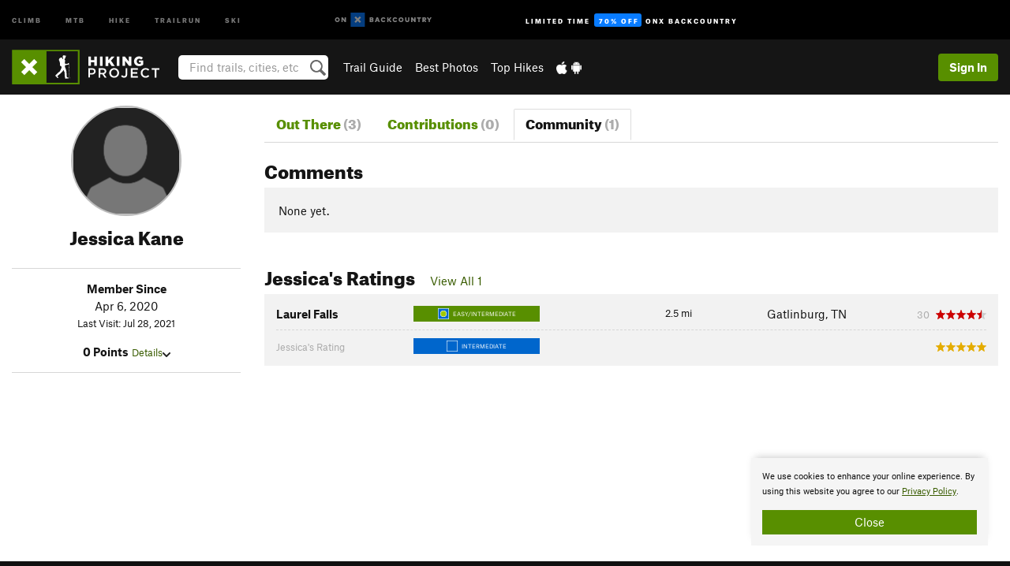

--- FILE ---
content_type: text/html; charset=utf-8
request_url: https://www.google.com/recaptcha/enterprise/anchor?ar=1&k=6LdFNV0jAAAAAJb9kqjVRGnzoAzDwSuJU1LLcyLn&co=aHR0cHM6Ly93d3cuaGlraW5ncHJvamVjdC5jb206NDQz&hl=en&v=PoyoqOPhxBO7pBk68S4YbpHZ&size=invisible&anchor-ms=20000&execute-ms=30000&cb=3ze491xtk0pa
body_size: 49693
content:
<!DOCTYPE HTML><html dir="ltr" lang="en"><head><meta http-equiv="Content-Type" content="text/html; charset=UTF-8">
<meta http-equiv="X-UA-Compatible" content="IE=edge">
<title>reCAPTCHA</title>
<style type="text/css">
/* cyrillic-ext */
@font-face {
  font-family: 'Roboto';
  font-style: normal;
  font-weight: 400;
  font-stretch: 100%;
  src: url(//fonts.gstatic.com/s/roboto/v48/KFO7CnqEu92Fr1ME7kSn66aGLdTylUAMa3GUBHMdazTgWw.woff2) format('woff2');
  unicode-range: U+0460-052F, U+1C80-1C8A, U+20B4, U+2DE0-2DFF, U+A640-A69F, U+FE2E-FE2F;
}
/* cyrillic */
@font-face {
  font-family: 'Roboto';
  font-style: normal;
  font-weight: 400;
  font-stretch: 100%;
  src: url(//fonts.gstatic.com/s/roboto/v48/KFO7CnqEu92Fr1ME7kSn66aGLdTylUAMa3iUBHMdazTgWw.woff2) format('woff2');
  unicode-range: U+0301, U+0400-045F, U+0490-0491, U+04B0-04B1, U+2116;
}
/* greek-ext */
@font-face {
  font-family: 'Roboto';
  font-style: normal;
  font-weight: 400;
  font-stretch: 100%;
  src: url(//fonts.gstatic.com/s/roboto/v48/KFO7CnqEu92Fr1ME7kSn66aGLdTylUAMa3CUBHMdazTgWw.woff2) format('woff2');
  unicode-range: U+1F00-1FFF;
}
/* greek */
@font-face {
  font-family: 'Roboto';
  font-style: normal;
  font-weight: 400;
  font-stretch: 100%;
  src: url(//fonts.gstatic.com/s/roboto/v48/KFO7CnqEu92Fr1ME7kSn66aGLdTylUAMa3-UBHMdazTgWw.woff2) format('woff2');
  unicode-range: U+0370-0377, U+037A-037F, U+0384-038A, U+038C, U+038E-03A1, U+03A3-03FF;
}
/* math */
@font-face {
  font-family: 'Roboto';
  font-style: normal;
  font-weight: 400;
  font-stretch: 100%;
  src: url(//fonts.gstatic.com/s/roboto/v48/KFO7CnqEu92Fr1ME7kSn66aGLdTylUAMawCUBHMdazTgWw.woff2) format('woff2');
  unicode-range: U+0302-0303, U+0305, U+0307-0308, U+0310, U+0312, U+0315, U+031A, U+0326-0327, U+032C, U+032F-0330, U+0332-0333, U+0338, U+033A, U+0346, U+034D, U+0391-03A1, U+03A3-03A9, U+03B1-03C9, U+03D1, U+03D5-03D6, U+03F0-03F1, U+03F4-03F5, U+2016-2017, U+2034-2038, U+203C, U+2040, U+2043, U+2047, U+2050, U+2057, U+205F, U+2070-2071, U+2074-208E, U+2090-209C, U+20D0-20DC, U+20E1, U+20E5-20EF, U+2100-2112, U+2114-2115, U+2117-2121, U+2123-214F, U+2190, U+2192, U+2194-21AE, U+21B0-21E5, U+21F1-21F2, U+21F4-2211, U+2213-2214, U+2216-22FF, U+2308-230B, U+2310, U+2319, U+231C-2321, U+2336-237A, U+237C, U+2395, U+239B-23B7, U+23D0, U+23DC-23E1, U+2474-2475, U+25AF, U+25B3, U+25B7, U+25BD, U+25C1, U+25CA, U+25CC, U+25FB, U+266D-266F, U+27C0-27FF, U+2900-2AFF, U+2B0E-2B11, U+2B30-2B4C, U+2BFE, U+3030, U+FF5B, U+FF5D, U+1D400-1D7FF, U+1EE00-1EEFF;
}
/* symbols */
@font-face {
  font-family: 'Roboto';
  font-style: normal;
  font-weight: 400;
  font-stretch: 100%;
  src: url(//fonts.gstatic.com/s/roboto/v48/KFO7CnqEu92Fr1ME7kSn66aGLdTylUAMaxKUBHMdazTgWw.woff2) format('woff2');
  unicode-range: U+0001-000C, U+000E-001F, U+007F-009F, U+20DD-20E0, U+20E2-20E4, U+2150-218F, U+2190, U+2192, U+2194-2199, U+21AF, U+21E6-21F0, U+21F3, U+2218-2219, U+2299, U+22C4-22C6, U+2300-243F, U+2440-244A, U+2460-24FF, U+25A0-27BF, U+2800-28FF, U+2921-2922, U+2981, U+29BF, U+29EB, U+2B00-2BFF, U+4DC0-4DFF, U+FFF9-FFFB, U+10140-1018E, U+10190-1019C, U+101A0, U+101D0-101FD, U+102E0-102FB, U+10E60-10E7E, U+1D2C0-1D2D3, U+1D2E0-1D37F, U+1F000-1F0FF, U+1F100-1F1AD, U+1F1E6-1F1FF, U+1F30D-1F30F, U+1F315, U+1F31C, U+1F31E, U+1F320-1F32C, U+1F336, U+1F378, U+1F37D, U+1F382, U+1F393-1F39F, U+1F3A7-1F3A8, U+1F3AC-1F3AF, U+1F3C2, U+1F3C4-1F3C6, U+1F3CA-1F3CE, U+1F3D4-1F3E0, U+1F3ED, U+1F3F1-1F3F3, U+1F3F5-1F3F7, U+1F408, U+1F415, U+1F41F, U+1F426, U+1F43F, U+1F441-1F442, U+1F444, U+1F446-1F449, U+1F44C-1F44E, U+1F453, U+1F46A, U+1F47D, U+1F4A3, U+1F4B0, U+1F4B3, U+1F4B9, U+1F4BB, U+1F4BF, U+1F4C8-1F4CB, U+1F4D6, U+1F4DA, U+1F4DF, U+1F4E3-1F4E6, U+1F4EA-1F4ED, U+1F4F7, U+1F4F9-1F4FB, U+1F4FD-1F4FE, U+1F503, U+1F507-1F50B, U+1F50D, U+1F512-1F513, U+1F53E-1F54A, U+1F54F-1F5FA, U+1F610, U+1F650-1F67F, U+1F687, U+1F68D, U+1F691, U+1F694, U+1F698, U+1F6AD, U+1F6B2, U+1F6B9-1F6BA, U+1F6BC, U+1F6C6-1F6CF, U+1F6D3-1F6D7, U+1F6E0-1F6EA, U+1F6F0-1F6F3, U+1F6F7-1F6FC, U+1F700-1F7FF, U+1F800-1F80B, U+1F810-1F847, U+1F850-1F859, U+1F860-1F887, U+1F890-1F8AD, U+1F8B0-1F8BB, U+1F8C0-1F8C1, U+1F900-1F90B, U+1F93B, U+1F946, U+1F984, U+1F996, U+1F9E9, U+1FA00-1FA6F, U+1FA70-1FA7C, U+1FA80-1FA89, U+1FA8F-1FAC6, U+1FACE-1FADC, U+1FADF-1FAE9, U+1FAF0-1FAF8, U+1FB00-1FBFF;
}
/* vietnamese */
@font-face {
  font-family: 'Roboto';
  font-style: normal;
  font-weight: 400;
  font-stretch: 100%;
  src: url(//fonts.gstatic.com/s/roboto/v48/KFO7CnqEu92Fr1ME7kSn66aGLdTylUAMa3OUBHMdazTgWw.woff2) format('woff2');
  unicode-range: U+0102-0103, U+0110-0111, U+0128-0129, U+0168-0169, U+01A0-01A1, U+01AF-01B0, U+0300-0301, U+0303-0304, U+0308-0309, U+0323, U+0329, U+1EA0-1EF9, U+20AB;
}
/* latin-ext */
@font-face {
  font-family: 'Roboto';
  font-style: normal;
  font-weight: 400;
  font-stretch: 100%;
  src: url(//fonts.gstatic.com/s/roboto/v48/KFO7CnqEu92Fr1ME7kSn66aGLdTylUAMa3KUBHMdazTgWw.woff2) format('woff2');
  unicode-range: U+0100-02BA, U+02BD-02C5, U+02C7-02CC, U+02CE-02D7, U+02DD-02FF, U+0304, U+0308, U+0329, U+1D00-1DBF, U+1E00-1E9F, U+1EF2-1EFF, U+2020, U+20A0-20AB, U+20AD-20C0, U+2113, U+2C60-2C7F, U+A720-A7FF;
}
/* latin */
@font-face {
  font-family: 'Roboto';
  font-style: normal;
  font-weight: 400;
  font-stretch: 100%;
  src: url(//fonts.gstatic.com/s/roboto/v48/KFO7CnqEu92Fr1ME7kSn66aGLdTylUAMa3yUBHMdazQ.woff2) format('woff2');
  unicode-range: U+0000-00FF, U+0131, U+0152-0153, U+02BB-02BC, U+02C6, U+02DA, U+02DC, U+0304, U+0308, U+0329, U+2000-206F, U+20AC, U+2122, U+2191, U+2193, U+2212, U+2215, U+FEFF, U+FFFD;
}
/* cyrillic-ext */
@font-face {
  font-family: 'Roboto';
  font-style: normal;
  font-weight: 500;
  font-stretch: 100%;
  src: url(//fonts.gstatic.com/s/roboto/v48/KFO7CnqEu92Fr1ME7kSn66aGLdTylUAMa3GUBHMdazTgWw.woff2) format('woff2');
  unicode-range: U+0460-052F, U+1C80-1C8A, U+20B4, U+2DE0-2DFF, U+A640-A69F, U+FE2E-FE2F;
}
/* cyrillic */
@font-face {
  font-family: 'Roboto';
  font-style: normal;
  font-weight: 500;
  font-stretch: 100%;
  src: url(//fonts.gstatic.com/s/roboto/v48/KFO7CnqEu92Fr1ME7kSn66aGLdTylUAMa3iUBHMdazTgWw.woff2) format('woff2');
  unicode-range: U+0301, U+0400-045F, U+0490-0491, U+04B0-04B1, U+2116;
}
/* greek-ext */
@font-face {
  font-family: 'Roboto';
  font-style: normal;
  font-weight: 500;
  font-stretch: 100%;
  src: url(//fonts.gstatic.com/s/roboto/v48/KFO7CnqEu92Fr1ME7kSn66aGLdTylUAMa3CUBHMdazTgWw.woff2) format('woff2');
  unicode-range: U+1F00-1FFF;
}
/* greek */
@font-face {
  font-family: 'Roboto';
  font-style: normal;
  font-weight: 500;
  font-stretch: 100%;
  src: url(//fonts.gstatic.com/s/roboto/v48/KFO7CnqEu92Fr1ME7kSn66aGLdTylUAMa3-UBHMdazTgWw.woff2) format('woff2');
  unicode-range: U+0370-0377, U+037A-037F, U+0384-038A, U+038C, U+038E-03A1, U+03A3-03FF;
}
/* math */
@font-face {
  font-family: 'Roboto';
  font-style: normal;
  font-weight: 500;
  font-stretch: 100%;
  src: url(//fonts.gstatic.com/s/roboto/v48/KFO7CnqEu92Fr1ME7kSn66aGLdTylUAMawCUBHMdazTgWw.woff2) format('woff2');
  unicode-range: U+0302-0303, U+0305, U+0307-0308, U+0310, U+0312, U+0315, U+031A, U+0326-0327, U+032C, U+032F-0330, U+0332-0333, U+0338, U+033A, U+0346, U+034D, U+0391-03A1, U+03A3-03A9, U+03B1-03C9, U+03D1, U+03D5-03D6, U+03F0-03F1, U+03F4-03F5, U+2016-2017, U+2034-2038, U+203C, U+2040, U+2043, U+2047, U+2050, U+2057, U+205F, U+2070-2071, U+2074-208E, U+2090-209C, U+20D0-20DC, U+20E1, U+20E5-20EF, U+2100-2112, U+2114-2115, U+2117-2121, U+2123-214F, U+2190, U+2192, U+2194-21AE, U+21B0-21E5, U+21F1-21F2, U+21F4-2211, U+2213-2214, U+2216-22FF, U+2308-230B, U+2310, U+2319, U+231C-2321, U+2336-237A, U+237C, U+2395, U+239B-23B7, U+23D0, U+23DC-23E1, U+2474-2475, U+25AF, U+25B3, U+25B7, U+25BD, U+25C1, U+25CA, U+25CC, U+25FB, U+266D-266F, U+27C0-27FF, U+2900-2AFF, U+2B0E-2B11, U+2B30-2B4C, U+2BFE, U+3030, U+FF5B, U+FF5D, U+1D400-1D7FF, U+1EE00-1EEFF;
}
/* symbols */
@font-face {
  font-family: 'Roboto';
  font-style: normal;
  font-weight: 500;
  font-stretch: 100%;
  src: url(//fonts.gstatic.com/s/roboto/v48/KFO7CnqEu92Fr1ME7kSn66aGLdTylUAMaxKUBHMdazTgWw.woff2) format('woff2');
  unicode-range: U+0001-000C, U+000E-001F, U+007F-009F, U+20DD-20E0, U+20E2-20E4, U+2150-218F, U+2190, U+2192, U+2194-2199, U+21AF, U+21E6-21F0, U+21F3, U+2218-2219, U+2299, U+22C4-22C6, U+2300-243F, U+2440-244A, U+2460-24FF, U+25A0-27BF, U+2800-28FF, U+2921-2922, U+2981, U+29BF, U+29EB, U+2B00-2BFF, U+4DC0-4DFF, U+FFF9-FFFB, U+10140-1018E, U+10190-1019C, U+101A0, U+101D0-101FD, U+102E0-102FB, U+10E60-10E7E, U+1D2C0-1D2D3, U+1D2E0-1D37F, U+1F000-1F0FF, U+1F100-1F1AD, U+1F1E6-1F1FF, U+1F30D-1F30F, U+1F315, U+1F31C, U+1F31E, U+1F320-1F32C, U+1F336, U+1F378, U+1F37D, U+1F382, U+1F393-1F39F, U+1F3A7-1F3A8, U+1F3AC-1F3AF, U+1F3C2, U+1F3C4-1F3C6, U+1F3CA-1F3CE, U+1F3D4-1F3E0, U+1F3ED, U+1F3F1-1F3F3, U+1F3F5-1F3F7, U+1F408, U+1F415, U+1F41F, U+1F426, U+1F43F, U+1F441-1F442, U+1F444, U+1F446-1F449, U+1F44C-1F44E, U+1F453, U+1F46A, U+1F47D, U+1F4A3, U+1F4B0, U+1F4B3, U+1F4B9, U+1F4BB, U+1F4BF, U+1F4C8-1F4CB, U+1F4D6, U+1F4DA, U+1F4DF, U+1F4E3-1F4E6, U+1F4EA-1F4ED, U+1F4F7, U+1F4F9-1F4FB, U+1F4FD-1F4FE, U+1F503, U+1F507-1F50B, U+1F50D, U+1F512-1F513, U+1F53E-1F54A, U+1F54F-1F5FA, U+1F610, U+1F650-1F67F, U+1F687, U+1F68D, U+1F691, U+1F694, U+1F698, U+1F6AD, U+1F6B2, U+1F6B9-1F6BA, U+1F6BC, U+1F6C6-1F6CF, U+1F6D3-1F6D7, U+1F6E0-1F6EA, U+1F6F0-1F6F3, U+1F6F7-1F6FC, U+1F700-1F7FF, U+1F800-1F80B, U+1F810-1F847, U+1F850-1F859, U+1F860-1F887, U+1F890-1F8AD, U+1F8B0-1F8BB, U+1F8C0-1F8C1, U+1F900-1F90B, U+1F93B, U+1F946, U+1F984, U+1F996, U+1F9E9, U+1FA00-1FA6F, U+1FA70-1FA7C, U+1FA80-1FA89, U+1FA8F-1FAC6, U+1FACE-1FADC, U+1FADF-1FAE9, U+1FAF0-1FAF8, U+1FB00-1FBFF;
}
/* vietnamese */
@font-face {
  font-family: 'Roboto';
  font-style: normal;
  font-weight: 500;
  font-stretch: 100%;
  src: url(//fonts.gstatic.com/s/roboto/v48/KFO7CnqEu92Fr1ME7kSn66aGLdTylUAMa3OUBHMdazTgWw.woff2) format('woff2');
  unicode-range: U+0102-0103, U+0110-0111, U+0128-0129, U+0168-0169, U+01A0-01A1, U+01AF-01B0, U+0300-0301, U+0303-0304, U+0308-0309, U+0323, U+0329, U+1EA0-1EF9, U+20AB;
}
/* latin-ext */
@font-face {
  font-family: 'Roboto';
  font-style: normal;
  font-weight: 500;
  font-stretch: 100%;
  src: url(//fonts.gstatic.com/s/roboto/v48/KFO7CnqEu92Fr1ME7kSn66aGLdTylUAMa3KUBHMdazTgWw.woff2) format('woff2');
  unicode-range: U+0100-02BA, U+02BD-02C5, U+02C7-02CC, U+02CE-02D7, U+02DD-02FF, U+0304, U+0308, U+0329, U+1D00-1DBF, U+1E00-1E9F, U+1EF2-1EFF, U+2020, U+20A0-20AB, U+20AD-20C0, U+2113, U+2C60-2C7F, U+A720-A7FF;
}
/* latin */
@font-face {
  font-family: 'Roboto';
  font-style: normal;
  font-weight: 500;
  font-stretch: 100%;
  src: url(//fonts.gstatic.com/s/roboto/v48/KFO7CnqEu92Fr1ME7kSn66aGLdTylUAMa3yUBHMdazQ.woff2) format('woff2');
  unicode-range: U+0000-00FF, U+0131, U+0152-0153, U+02BB-02BC, U+02C6, U+02DA, U+02DC, U+0304, U+0308, U+0329, U+2000-206F, U+20AC, U+2122, U+2191, U+2193, U+2212, U+2215, U+FEFF, U+FFFD;
}
/* cyrillic-ext */
@font-face {
  font-family: 'Roboto';
  font-style: normal;
  font-weight: 900;
  font-stretch: 100%;
  src: url(//fonts.gstatic.com/s/roboto/v48/KFO7CnqEu92Fr1ME7kSn66aGLdTylUAMa3GUBHMdazTgWw.woff2) format('woff2');
  unicode-range: U+0460-052F, U+1C80-1C8A, U+20B4, U+2DE0-2DFF, U+A640-A69F, U+FE2E-FE2F;
}
/* cyrillic */
@font-face {
  font-family: 'Roboto';
  font-style: normal;
  font-weight: 900;
  font-stretch: 100%;
  src: url(//fonts.gstatic.com/s/roboto/v48/KFO7CnqEu92Fr1ME7kSn66aGLdTylUAMa3iUBHMdazTgWw.woff2) format('woff2');
  unicode-range: U+0301, U+0400-045F, U+0490-0491, U+04B0-04B1, U+2116;
}
/* greek-ext */
@font-face {
  font-family: 'Roboto';
  font-style: normal;
  font-weight: 900;
  font-stretch: 100%;
  src: url(//fonts.gstatic.com/s/roboto/v48/KFO7CnqEu92Fr1ME7kSn66aGLdTylUAMa3CUBHMdazTgWw.woff2) format('woff2');
  unicode-range: U+1F00-1FFF;
}
/* greek */
@font-face {
  font-family: 'Roboto';
  font-style: normal;
  font-weight: 900;
  font-stretch: 100%;
  src: url(//fonts.gstatic.com/s/roboto/v48/KFO7CnqEu92Fr1ME7kSn66aGLdTylUAMa3-UBHMdazTgWw.woff2) format('woff2');
  unicode-range: U+0370-0377, U+037A-037F, U+0384-038A, U+038C, U+038E-03A1, U+03A3-03FF;
}
/* math */
@font-face {
  font-family: 'Roboto';
  font-style: normal;
  font-weight: 900;
  font-stretch: 100%;
  src: url(//fonts.gstatic.com/s/roboto/v48/KFO7CnqEu92Fr1ME7kSn66aGLdTylUAMawCUBHMdazTgWw.woff2) format('woff2');
  unicode-range: U+0302-0303, U+0305, U+0307-0308, U+0310, U+0312, U+0315, U+031A, U+0326-0327, U+032C, U+032F-0330, U+0332-0333, U+0338, U+033A, U+0346, U+034D, U+0391-03A1, U+03A3-03A9, U+03B1-03C9, U+03D1, U+03D5-03D6, U+03F0-03F1, U+03F4-03F5, U+2016-2017, U+2034-2038, U+203C, U+2040, U+2043, U+2047, U+2050, U+2057, U+205F, U+2070-2071, U+2074-208E, U+2090-209C, U+20D0-20DC, U+20E1, U+20E5-20EF, U+2100-2112, U+2114-2115, U+2117-2121, U+2123-214F, U+2190, U+2192, U+2194-21AE, U+21B0-21E5, U+21F1-21F2, U+21F4-2211, U+2213-2214, U+2216-22FF, U+2308-230B, U+2310, U+2319, U+231C-2321, U+2336-237A, U+237C, U+2395, U+239B-23B7, U+23D0, U+23DC-23E1, U+2474-2475, U+25AF, U+25B3, U+25B7, U+25BD, U+25C1, U+25CA, U+25CC, U+25FB, U+266D-266F, U+27C0-27FF, U+2900-2AFF, U+2B0E-2B11, U+2B30-2B4C, U+2BFE, U+3030, U+FF5B, U+FF5D, U+1D400-1D7FF, U+1EE00-1EEFF;
}
/* symbols */
@font-face {
  font-family: 'Roboto';
  font-style: normal;
  font-weight: 900;
  font-stretch: 100%;
  src: url(//fonts.gstatic.com/s/roboto/v48/KFO7CnqEu92Fr1ME7kSn66aGLdTylUAMaxKUBHMdazTgWw.woff2) format('woff2');
  unicode-range: U+0001-000C, U+000E-001F, U+007F-009F, U+20DD-20E0, U+20E2-20E4, U+2150-218F, U+2190, U+2192, U+2194-2199, U+21AF, U+21E6-21F0, U+21F3, U+2218-2219, U+2299, U+22C4-22C6, U+2300-243F, U+2440-244A, U+2460-24FF, U+25A0-27BF, U+2800-28FF, U+2921-2922, U+2981, U+29BF, U+29EB, U+2B00-2BFF, U+4DC0-4DFF, U+FFF9-FFFB, U+10140-1018E, U+10190-1019C, U+101A0, U+101D0-101FD, U+102E0-102FB, U+10E60-10E7E, U+1D2C0-1D2D3, U+1D2E0-1D37F, U+1F000-1F0FF, U+1F100-1F1AD, U+1F1E6-1F1FF, U+1F30D-1F30F, U+1F315, U+1F31C, U+1F31E, U+1F320-1F32C, U+1F336, U+1F378, U+1F37D, U+1F382, U+1F393-1F39F, U+1F3A7-1F3A8, U+1F3AC-1F3AF, U+1F3C2, U+1F3C4-1F3C6, U+1F3CA-1F3CE, U+1F3D4-1F3E0, U+1F3ED, U+1F3F1-1F3F3, U+1F3F5-1F3F7, U+1F408, U+1F415, U+1F41F, U+1F426, U+1F43F, U+1F441-1F442, U+1F444, U+1F446-1F449, U+1F44C-1F44E, U+1F453, U+1F46A, U+1F47D, U+1F4A3, U+1F4B0, U+1F4B3, U+1F4B9, U+1F4BB, U+1F4BF, U+1F4C8-1F4CB, U+1F4D6, U+1F4DA, U+1F4DF, U+1F4E3-1F4E6, U+1F4EA-1F4ED, U+1F4F7, U+1F4F9-1F4FB, U+1F4FD-1F4FE, U+1F503, U+1F507-1F50B, U+1F50D, U+1F512-1F513, U+1F53E-1F54A, U+1F54F-1F5FA, U+1F610, U+1F650-1F67F, U+1F687, U+1F68D, U+1F691, U+1F694, U+1F698, U+1F6AD, U+1F6B2, U+1F6B9-1F6BA, U+1F6BC, U+1F6C6-1F6CF, U+1F6D3-1F6D7, U+1F6E0-1F6EA, U+1F6F0-1F6F3, U+1F6F7-1F6FC, U+1F700-1F7FF, U+1F800-1F80B, U+1F810-1F847, U+1F850-1F859, U+1F860-1F887, U+1F890-1F8AD, U+1F8B0-1F8BB, U+1F8C0-1F8C1, U+1F900-1F90B, U+1F93B, U+1F946, U+1F984, U+1F996, U+1F9E9, U+1FA00-1FA6F, U+1FA70-1FA7C, U+1FA80-1FA89, U+1FA8F-1FAC6, U+1FACE-1FADC, U+1FADF-1FAE9, U+1FAF0-1FAF8, U+1FB00-1FBFF;
}
/* vietnamese */
@font-face {
  font-family: 'Roboto';
  font-style: normal;
  font-weight: 900;
  font-stretch: 100%;
  src: url(//fonts.gstatic.com/s/roboto/v48/KFO7CnqEu92Fr1ME7kSn66aGLdTylUAMa3OUBHMdazTgWw.woff2) format('woff2');
  unicode-range: U+0102-0103, U+0110-0111, U+0128-0129, U+0168-0169, U+01A0-01A1, U+01AF-01B0, U+0300-0301, U+0303-0304, U+0308-0309, U+0323, U+0329, U+1EA0-1EF9, U+20AB;
}
/* latin-ext */
@font-face {
  font-family: 'Roboto';
  font-style: normal;
  font-weight: 900;
  font-stretch: 100%;
  src: url(//fonts.gstatic.com/s/roboto/v48/KFO7CnqEu92Fr1ME7kSn66aGLdTylUAMa3KUBHMdazTgWw.woff2) format('woff2');
  unicode-range: U+0100-02BA, U+02BD-02C5, U+02C7-02CC, U+02CE-02D7, U+02DD-02FF, U+0304, U+0308, U+0329, U+1D00-1DBF, U+1E00-1E9F, U+1EF2-1EFF, U+2020, U+20A0-20AB, U+20AD-20C0, U+2113, U+2C60-2C7F, U+A720-A7FF;
}
/* latin */
@font-face {
  font-family: 'Roboto';
  font-style: normal;
  font-weight: 900;
  font-stretch: 100%;
  src: url(//fonts.gstatic.com/s/roboto/v48/KFO7CnqEu92Fr1ME7kSn66aGLdTylUAMa3yUBHMdazQ.woff2) format('woff2');
  unicode-range: U+0000-00FF, U+0131, U+0152-0153, U+02BB-02BC, U+02C6, U+02DA, U+02DC, U+0304, U+0308, U+0329, U+2000-206F, U+20AC, U+2122, U+2191, U+2193, U+2212, U+2215, U+FEFF, U+FFFD;
}

</style>
<link rel="stylesheet" type="text/css" href="https://www.gstatic.com/recaptcha/releases/PoyoqOPhxBO7pBk68S4YbpHZ/styles__ltr.css">
<script nonce="CN3bO6gFbTrF8njEhwSGqw" type="text/javascript">window['__recaptcha_api'] = 'https://www.google.com/recaptcha/enterprise/';</script>
<script type="text/javascript" src="https://www.gstatic.com/recaptcha/releases/PoyoqOPhxBO7pBk68S4YbpHZ/recaptcha__en.js" nonce="CN3bO6gFbTrF8njEhwSGqw">
      
    </script></head>
<body><div id="rc-anchor-alert" class="rc-anchor-alert"></div>
<input type="hidden" id="recaptcha-token" value="[base64]">
<script type="text/javascript" nonce="CN3bO6gFbTrF8njEhwSGqw">
      recaptcha.anchor.Main.init("[\x22ainput\x22,[\x22bgdata\x22,\x22\x22,\[base64]/[base64]/[base64]/[base64]/[base64]/UltsKytdPUU6KEU8MjA0OD9SW2wrK109RT4+NnwxOTI6KChFJjY0NTEyKT09NTUyOTYmJk0rMTxjLmxlbmd0aCYmKGMuY2hhckNvZGVBdChNKzEpJjY0NTEyKT09NTYzMjA/[base64]/[base64]/[base64]/[base64]/[base64]/[base64]/[base64]\x22,\[base64]\\u003d\\u003d\x22,\[base64]/Di8O0wpIKNztWwohUK8OGwqTCtn1uZApQw6QxI2rCuMKfwr9awqQKwp/Do8K+w4YxwopNwr3DqMKew7HCklvDo8KrST91DmdvwpZQwoB4Q8ODw5TDjEUMBzjDhsKFwrVTwqwgUcKIw7tjcFrCgw1pwpMzwp7Clj/Dhis6w6nDv3nCuAXCucOQw5EgKQk+w5l9OcKRb8KZw6PCt2rCoxnCqAvDjsO8w5/Dn8KKdsOTC8Ovw6pOwoMGGUBje8OKK8OzwosdQWp8PmchesKlBE1kXQPDs8KTwo0fwroaBTHDiMOadMOoGsK5w6rDiMK7DCRMw4DCqwdlwoNfA8KOesKwwo/CgW3Cr8OmfMKkwrFKfCvDo8OIw6xbw5EUw5rCtsOLQ8KObjVfTcKZw7fCtMOYwoICesOmw5/Ci8KnYE5ZZcKVw5sFwrAoU8O7w5oxw58qUcOGw5MdwoNcHcObwq8Jw53DrCDDl1jCpsKnw58jwqTDny7Drkp+dsK0w69gwrvChMKqw5bCsGPDk8KBw59BWhnCu8OHw6TCj1nDl8OkwqPDvDXCkMK5ccOsZ2IKCUPDnz/Ci8KFe8K9KsKAbkBRUShaw74Aw7XCicKaL8OnLsKqw7hxejJrwoVmFSHDhjJjdFTClQHClMKpwrjDq8Olw5VfOlbDncKzw5XDs2kqwrcmAsKzw5PDiBfCsgtQN8Ohw7g/MnoQGcO4HsKbHj7DlTfCmhYZw5LCnHB1w7HDiQ5Kw6HDlBoHfwY5NkbCksKUMBFpfsK6fhQOwoFWMSIvVk1xGWsmw6fDusKNwprDpU/DrxpjwrA7w4jCq27ChcObw6oAAjAcLcOpw5vDjGtBw4PCu8KmWE/[base64]/w7lQDyYWbnXCn13CpsKkw47DhMOEPlTDp8KCw7TDqMKMLydgJ2/CpMOLYHLChCkXwpV5w6pzOXnDosOwwphNAlFiP8O5w6hxOMKGw7JfC0RQLw7ChnwEVcOXwptXwpbDvnfCg8OlwrNMYMKDUV5ZI2wSwqfCs8OzBsKbw4HDrhJ5bjfCokcOwrVewq/CtV1reC1Hwr3Chx4aW1IYMsODHcOKw50Qw6bDoCrDhnxjw7vDjx4ow4vDlgNEPMOywpR0w6LDqMOiw6TCiMKoG8O6w5PDoXwyw6EIwpRbNsK3AsKowqgBZsO1wqgSwrgmYsOtw7goAwHCi8OywqBgw4EKRcKOF8OgwoLCosOwfz9WXgTCsSTCiSbDiMKNRMK/wqHCrcKCBQ83KyfCpzIgMRRVHsKwwow+wp4oSFwBfMOPwrx8YMOLwqdBdsK1w7UPw4/CoRnCoBpSHcKIwp3CvsKdw5fCuMO5wrzDmsKsw6jCt8Ksw74Zw6NFNsOiVMKMw4Brw6rCmBJUJlIMcMKgSzNAVcK7BXHDgBBbem13wrvCkcOow5TCocKmQMOpdMKKQDp0w71OwobCsQMXScK8f2fCl1zCssKkJHDCicKKM8O5XS5HFMOBJsOOJFLDnTN/wplrwpQ/a8K4w4zDm8KzwofCpMOTw7wtwrVCw7fCqXjCmcOjw4LDkRvClMK2w4oRIMO0SgLCi8OBU8KpS8OUw7fCuzzCi8KiNMKxBVkOw4/DtsKdwowxAcKew5/DoTbDkcKUH8Ksw5lUw53DusOGwrjDgDRBw5Niw7HCpMO/[base64]/Dn27DocO/McKVGQ7DisKIQMONwpDCgjnCv8O3fMK4SkPCvDDDrMO5GgbCsh7DkMKZfcKyL3gPbnRYDk/CosK1w5MWwo90Fh9Fw5LCpcKsw6TDhsKcw7/CoAMNKcOrPy/[base64]/S07Dk03DohLDk8K2UltfYsK7F8O/DV0XKQosw5llaSPClEJJK0UHP8OaVQ3Ch8OgwrTDpBI1JcO/annCgTTDkMKVI0BiwrJAH0TCn0wYw6TDlDvDrcKAdzTCgsO7w6gEKMOvNcO0SnzCrhYqwrzDqDLCj8Kfw5/DosKIOx5hwrAXw54aLMOYL8OYwoXCrktFw6HDjx9ww4HDv2rCq0QvwrJafsO3YcO0wqIiABnDmBY3LsKYHUbCqcK/w6x/wrxsw7IQwoTDr8Kxw6/CoEHDh1N5BcKaYn1QQ2LDuGQRworCngzCscOkWwQBw7FnKwV4w7fCiMOkDlLCig8NWMOtDMK/LMK2dMOWwpJ4wqXCggw/HjDDslTDuEHCmk1VdcKcw7d4I8OpPUgUwpnDhsK7GVETesOGJ8KCwqzDshDCjCQBZWZbwrfCn1TCv07Cn3QzKwZTw43CkUrDs8OGw74qw45HXEN0w5gQOE9ZFMOHw7Ipw6sSwrBTwr7DmMOIw4/DlAjCozvDksKjN1h5USHCg8Oowo/DqWvDgxMPcQrDgcKoXMKpwr06ZcKDw7TDrMOnKMKeVsOiwpoUw6hpw796wo3CsRXCiFAfUcKBw4dYw6EWL1xWwow9wq3DucKfw6/Dg21PTsKhw7/Ck0FOwprDvcOQScO/UnrCgA3DuHjCisKxThzDisOUecKCw7J/a1EBNRLCvMKZbhPCjWYZHzFCB1DCqyvDm8KAHMObCMKdUT3DnhPCjR/[base64]/w4LDpEtuRmhbScKFwp9OTsKTwqTDt8O5wrzDiDl/[base64]/CgiMRfsORHiIqwo/DtBJCw7TCl1HClzXChMKwwqnCgsKWCcOJQ8KZDFnDlHXCpcObw6bDrcKWGUPDvsOCVsKLw5vDnS/DjsOmVMKbShdraD9mEcKTw7TDqUvChcO/[base64]/[base64]/e8K3ejILYDTDszwBw5oqwqDDrVbDonHCkcO/[base64]/CpMKQTcOVw4pgwohjOHk6UsK6wpbCvDzDtWbDmXHDk8OjwrJLwqxvwrPCrnx7UGdVw7xvXh3ChT42FCnChgnCrERXKQYTIFXCs8KlIMKaS8K4w4XDrW/CmsKSAsOdwr5pY8KmHVnCrMKIZmMlIMKYPGvDhsOQZRDCscKmw6/[base64]/[base64]/M2PCo8KVdTItU1o3QnrCmFBjdGTDs8KZWk5RPsOZcsKxwqPCvHTDl8KTw68/[base64]/[base64]/CnMORQjkzfsOrwqXDucOIwrrDvsOyFwhBGwjClBjCscK1W3clRcKDQcKlw5LDisOYGsKOw4gqPcKZw7xUSMOSwqLDtVokw7/DjsK0dcOTw4dqwpB0w5/Ct8OfacKow5FYwozDisKNOnDDslZvw4LCpMKCGSHClmPDusKtRcOuOQzDq8KgUsO0CCIPwoIRM8K7KFJmwo8NKmUewr4Rw4NQM8KkFMORw6RGRFDDpFvCvDsKwpvDq8KmwqFLYsKSw7/[base64]/DpcKXBcOMCMKswp3Cv8Okw4R4KMOJwptTfW/[base64]/[base64]/DscORw64twqVoGsO4N0Znw7QidEDCnsOdUsO4w4LCkksgJyvDiCHDh8KSw5LCnsOIwrzDtSsDw7/DjkTCgcO1w7ALwobCjg9TTMKsHMKow6/[base64]/CkXlmAMONJcO4Z3zDtlEgw7PCqEEtw43DiSdpwpcHw5bCiAfDoUVdCcKLw6hKH8OeO8KSB8Kgwp0qw4vCkBTCl8OEEHkjEDTDl3jCpTlhwrF+UMO0AWJ4SMKswrnCm3tjwqFowrHClQ9Xw6HDhWYKXyTCnMOOw5wDZsOHw5zCo8OkwrJNCX/Dt0c9TGklLcKkN2F+cFvCssOtYxFQenJnw5XDusOxwq3DosOLKnowDsOewog5wpg+wprDt8KqDz7DgzNMV8OoWDTCrcKHOyLDvcKXBsKUw7sWwrbDmxPDgH/Clx/CqlXCjVrDmsKcIAMqw697w6sKKsK+cMKqE3lMEj7CrhPDrifDhlDDokjClcO0wrpJwpzDvcKrCnDCuz/Cu8K4fjHDimvCq8K1w6tMS8OCIGljw7/ChWbDkkzCucKvQ8Ocw7fDujoQU3nCgXDDnnjCgDcddCnCg8OFwo8Lw6/[base64]/LMKNw6R/wp3CgMKrIxTCtsKSX2EHw6wlw69vVTDCrsO7G13DkSxIFj4aZQ0Kwq5tXgLDmjjDm8KOCyBIMMKTN8ORwrB5W1XDlVfCmyFsw60OE3TDk8OUw4fDu2nDu8KJWsOKw4N+DT9paSPDvmIBwonDqMOvLQHDksKdBBRANcOgw6/DicKRwqzCn1TCvsKdL2/ClcO/w4kswqLDnRjCmsOFcMO/wpcneGQYwoPDhiZURkLCkwIxEQYYw4Raw5jDh8OjwrY5HhdgBCs6w43Di1zCmDkyNcKKHQ/DqsO2aQLCuhrDoMOGGBpkJMK/w53DgBgHw7bCnsOxW8OLw6XDqsOlw7Naw5rDqMKKQXbCkktFwr/[base64]/Cs05mRjNVwosTZ0hOWGxfYlZ4BzALw74HCkPCj8OWVMOswqDDnA/DpsOhPMOmeC0iwp7DmcKCXRsJw6A7Z8KGw5zCng3DkMOUfgnCi8Knw5/[base64]/Do8Okw6vDozwQbkfDk8Klw4/Cq8KswrjChBkbwo/Dh8Oow7BWw5EJwp0NH1J+w4zDjsKEFxjCtMO9QijCl0TDjMOeKk1jwrRewpRYw4Frw5XDhwNTw5IcJMOUw680wo7CiQZwW8OdwrLDvcO5AsOveBFndnABTC/ClMK/[base64]/CmCsvEixmPcOUwqAaaFzCrsOgCMOHw6jDvRAKS8Onw70RSMOROTBvwpxETDXDgsOWbMOEwrXDglLDkyotw6FqR8K2wrTCpXJeWsOwwo9mFsORwq9Zw6/CmMKxFzzCh8KmbWnDlwYSw4AISMKqbsO6JMKuwooyw5XCvTtOw6A1w4Ulw5spwoJZa8K/NVRNwqB/woYODCbCqcO3w53CqTYpw6JnRcOhw6vDj8KteQhaw6rCiH3Cii7DjsO3ZgI+wo7CsHIww6bCrSN/G1TDlcOxwocIwonCr8O3woI7wqg/B8OLw77CtVbCvMOawoDCpMOrwpFew4kAK2XDgT1awoB/w7dcBhnCuSkyA8KqVRUsXgDDmMKLwrPDoFzCsMOJw5dUGMKmDMKnwpQxw53ClMKGSsKvw4MVw4E2w7daVFjDhCZiwrISw58twpPDhcOiI8OEwqTDk3ABw44/TsOeZFfDnzl+w753BBt3w4nChFZKeMKJMcOKccKLFcKWZ37DtlfDscOIP8OXAQfCry/[base64]/w5A4wrBqf8OXwoIeDMOEbMOnw7IrwrBzYUQQwr5UJcOXw59Ow5jChVB4wrI3dcOpYWpPwobCt8KtccO1wp9VNwgPBsKkElDDiz1LwrTDrMO0aXXCnxHCusOUA8KEc8KmWcK0wrfCg0o/wpQewqfCvH/[base64]/DniPCgV5eBTdgw7fDs8OOwq45CnxPARzDn34CGcKOwoQMw5rDssObw5rCuMOBwr0Wwo1QU8OgwpNDwpR2DcOrw4/Cpl/[base64]/CHzDlsKPGcKSw6XDscOGBsObw47CvFnDnxvCuUTCpMKOw47DlsK6GGoTG1d6NhfClsOmw4PCtMOOwojDrcOMXsKbPBtJAVwawpMDecOpID/DtcKCwqENw7rCmUMxw5/DtMOswpvCjHjDmcObw6bCssODw7hGwqFaGsK5wo/DrsOiNcOBHMOUwrnDocOiflTDuwHCqVrDo8ODw692WUxQKcK0woA5asOBwrrCnMOZPxfDq8OwDsOXwrjCr8OFR8KOCGsZQXDCocORbcKdelx7w5vCqic5GsKoEE95w4jDjMOCcCLCo8O3w7c2McKDcMOBwrBhw4h/S8OAw48zCCB3MhopdQLChcKAU8OfOWPDv8OxCcKRaSEbw4PCnsKHd8KYfVDDl8Otw4NnKsKRw5NVw7sOfBJWM8OcLkfChgPCvsOdBMOwKhnCksOzwq96woszwrTDksOxwrzDvWkbw4MqwosgWcKFPcOrYBwxI8KIw4XCjTV/ayPDpMOqcT56JsKBdhA5wrMFUXHDtcKyAsKecxzDu1nCk1IkMsOMwq4rVw45OHLDusKjP1vCjsOwwp5+JsKtwq7DucOOR8KOY8OMwq/DpcKrwprClhJkwqbCksKlasOgBMKGIMOyKUfCsjbDtcOUEMKSLwYHw51nwpDDuRXDtk8oW8K+DmfDnForwoBvPlrCvHrDt3vChDzDr8O8w6XCmMOLw5HCmX/Do3/[base64]/w70Iw6bDk8OLwpLDrsO8wr8hJ2PCpk7Dn8OxTWPCn8KVw4XDiDTDj27ChsKCwq1eJMO9cMKmw4TCnQrDrwsjwq/DpcKNQ8OVw7rDosO5w5QgHMO/w77DpsOJNcKGwp9TTMKkcRvDq8KGw4vCmjcww5DDgsKqO27Dn3jDkcKZw6Auw654LcKpw7JmesOVWxTCnMKtOA7CqGTDr11NSMOmUkjDq3zCgS7CrVfCmmTCgU4SSsKRbsOGwpvDisKBw5nDnSPDqnDCu1LCtsKjw5weKhbCtg/CvBDDtcKXMsKrw4NBwqkVBsKDXmddw7l4aQdnwpPCvsKnH8KAU1HDvi/ChcKQwqjCvSkdwrzDmSzDmWYFIlfDh1UqUyPDlsOVUsOTw6YawoQFw4UqfBB+DWrDk8KLw63CoXtOw4LCtSPDsxfDu8Ksw7U9BUkWdcK/w4bDo8KPZsKuw7Jywr1Mw6piHMKywpdlw5o8wqtXGcKPOiBtVMKUw79ow77DscOZw6U3w4TCm1PDnz7CssKQIFV5XMOXc8KSLWgzw7tzwr0Lw5MxwpUtwqDCtQnDo8ObMMKzw5NBw4nCt8Kge8KXw77DviVQbl/DrB/CjsOIA8KDHMOcI2p7w6M/[base64]/DusKwdMOjDMK7wojDtsKtw6bCkcOzw5zCtMKQwoNvZBYSwqPDvWrClH1uR8KOTMK/wqHCscOgw6Uow5jCs8K/w50JbjdWSwpCwrtBw6rDh8OAOMKzERXCs8KMwpjDhsOgIcO6RMKdO8KiYMO+dQjDvw3Cpg3DiVvCucOZKk7Di1DDj8KTw4QtwpLDpAJ+wrTDnsOSZsKZP0RKUQwUw4h5EcKMwqnDlFheL8KTwoZ0w7B/GH7ChQBjKkYTJhnCkk1HWDbDtT7DvWkfw5rDqTEiw6bCi8KWDkthwrDCscKTw7JBw7M9wqR1U8Oawp/[base64]/w47CpsOKCsKEVhc7wq/Dm8OHw4xQa8KGwo58w4TDkBokecO/b3HDl8K0aFfCkU/[base64]/[base64]/[base64]/CnkBrw5LDjsKHw5B6Fmo5AcOfw53DosOKcsOvw5tVwqwbbsOywr05c8K1CUQNJXUYwrvCv8OIwo3Cv8O9LkMswqkgdcKMbgDCjWLCu8KSwrIVCHMywqNuw7IqKsOvNMOuw5h1JUF5QWjCgcOQR8KTc8KoDMKnw7VhwrBWwrbCvsKXwqshH0TCg8KIw6wULU/Dk8OBw7PDisOIw6xjwphsWlTDlRDCqT3DlsOgw5LCjBcUdsK7wqnDjHh7cGnCsCBvwo1tBsKicntUOS3CtjUew7Nbw4zDsFPDkQJVwqB5c3HCvlDCnsOyw65Wc2TClsKmwqXCuMOXw7wif8OeSDPDisO6Qxt7w58iVxVOAcOHSMKoHmfChTg/BXXCtHsXw5dKIjnDvcObesKlwqrDn2DDl8OMwoXCksOsMx81w6PCucKUwpU8wp4pB8OQS8OXNsKnwpMvwrHCuATDrsO3QhLCq0/DucO0akXDgsOrG8Oww5fCh8Opwr8ow7xnYHDDmsOEAC0MwrzCvRDCvHzDn00tNQdVwrnDllc8IUDDv0nDk8OYSG5lw5ZrTlcQTsOYf8OIJATCv3/DjMKrw7cHwrcCR0F0w6Yfw4fClwbCv0MtHMOWCXQnwrlgMcKGFsOBw4HCtRNiwo5Pw5vCp3TCkmDDisONLwjDmnnDsn9vw4h0eTfDs8OMwqAWOMKWw7XDhGjDq3XCmh4sRMO1WsK+a8OzCX0ILyUTwqUywoHCtzwHF8KPwoLCscKBw4cgbsONasKQw6ovwowZLMKKw7/DiwTDg2fCssOed1TCrMKPSMOgwo7ClnZHRFnDrnPCp8Orw74hMMO3EMOpw6xRw6QMbW7CrsKjN8OFM1xrw5jDqA1mw4B9D33CjzUjwrlwwpomw6kpU2fCsTTDsMKow77CtsKHwr3CqF7CusO/[base64]/Ci1ITw6/DuyVxe1slw411wpJEecO7HVXCvlHDhsOJwq7CohsVw7nDh8KUwpnCjMOyWMOEcWbCvcKVwpzCrMOmw5l7wrjCmjwddVcsw5vDosKmfxg0DMKCw6VEc3TCrcOtEUvCnENKw6EBwqJOw6dlGyExw7jDhsKeTgDDvBYAwr7CsAtvfsKbw7rDgsKNw5N8w5leA8ODeF/CkGfDv2cSTcKjw7Ytwp/DqAVhw6YzYsO0wqHCkMKwFXnDpGdzw4rCrWU3w61ZRH/CvXrCu8KQwoTClV7Ci23DuCtLKcK0wr7CsMOAw4TChCp7w5DCo8OsLxfCjcO8w6LDqMO0eA8XwqLCkRY2E3wnw77DrcO2wqbCvEZIBlDDqT7DlsKBL8KPBHNBwrPDhcKDJMKowpN5w4Rrw5nCn2zCkzwbFSfCg8KGZ8K9woM4w7fDklbDpXUvw5XCinjCssO0HHw/RQdANxvDr3tswqPDklbDtMOiw4TCsBbDnsOzZ8KGwp3CnsO6OsOQdGfDtDYOdMOeRGTDi8OHUsOGP8KOw4/CusK7wrkiwrjCnmHCtjJte1dOXWPDjhbDv8O4SsOGw6rCicK/w6fChcOlwpl/U3NINyAoG0o9WsKHwonCvVTCnnA2wqk4w7jDp8KwwqMQwrnCrsOSKiQnwpstVcKzA37DmsOuLsKNSwtUw57DuwTDkMKwbW5oOsKMwo7ClB0SwpPCp8Omw712wrvCnwZYBsK7ccOGH0/DhcKiXWhYwoMBXMOsAV3DomR3wr0ewrQcwqdjbhrCmDfCi03DiyXDv2XDmcOGICduUyA9wr/Dkzg0w7zCvcOvw70RwrDDu8OvZ19Sw4dGwoB7ZMKlJXzChWPDtcOlZF98AE3DkMKgJCzCqygaw6Q7w6g1Jg4WYW7DoMKsW3nCsMKjF8KRdsOxwrhVUcOEfwQfw7fDg1vDvCcow50/Si5Iw5hxwqzDvlPCkx9pC21Tw4XDpsKqw4EHw4QdF8KCwpUZwr7Cq8Oyw7vDuB7DscOGw4jCgBEULB3DrsOXw6FhL8OuwqZ5wrDCmi5Yw4NrYW97KMOlwr16wqTCmcKkwoloLsK2esOde8KNZXkbw4APw4rCv8O/w6nDq2LCgkA3Ym8ew7zCvycKw4lTBcK8woRQE8KLEh1SO3sBfcOjwr/ClgVWFsKxwpAgQsOQGsODwoXDu19xw6HCisKFw5BewpcTBsOrworDjVfDnsKfwpHCicObB8K8DRnDlzrDnSbDm8Kaw4LCpsORw6EVwr44w5/CqFXCosOzwo3CmXrDscK+A2JhwpkJw6ZvUcK5wpQ6UMKxw6DDqwTDnCTDjRsBw69cwpTDhT7DhMKTfcO+wqnCkcKUw4U/NjLDoCVwwqR6wrNwwoRow6RSY8KLIx3Dt8Oww57CvMOgamdUw71xXTBEw6XDinjCkWguGsOTBWHDpFPDp8KQwo/CsyoGw5fCrcKjwq81JcKdwqfDhB7DoADDjDgQw7bDqlXDsVomJsOnOsKbwpTDgyPDrCTDocKtwqQDwqttAMO0w7YCw7A/TsKOwqgCLMOkUUJBRMO7KcOJfCxkw5k5wpbCrcKxwrpIwpDDvwXCsgZpbhHCuzDDn8K5w4lnwq/DiwDChBgQwrjDosKpw4DCtCATwqnCoFbCqcK4ZMKOw53DnMOfwo/Dv08SwqB4wozCtMOQEMKfwrzChWEzByQ3VcKRwo1vRzUMwohdT8K3w4rCocOSN1vCjsKcWMKMAMKSQhJzwpbCg8KrKW/CrcKlcWfCmMKAScKswqYaeBPCtMKvwqfDucO+YsOsw6c+w50kJQ0WZG1bw7bDuMOWbWIeH8OowovDhcO3wo5lwq/[base64]/RCDCksK4bcKhw4dbw47CkAFMwqtaGFnDuE9yw5o5YxMcX1XCqsK2wqDDo8OueS9bwoXCt0w5esOKHgl6w4Jxwo7Cl1vCnkLDs2zCisOqwpkgw7lJwrPCoMOBRcOcPhDDoMKtwqgAwp9Twr1lw413w6YSwo9KwocrD1x5w6l7IE0eADfClWRow6jDscKawr/[base64]/woUCwoLCtT3CoWlAbhc/w77Cg8OuwoVqwrUKw6/DnsKQOHTDqcKwwpgqwpU1MMO+cADClMOowrvDrsO3wp/DpGEWw5DDqiATwps/[base64]/[base64]/[base64]/[base64]/DhsKCX8KXwpxyInwJwohPw7XCo8O4wofDoUvCv8K+P0HDosOnwo/DqE8Lw6N7wohBZ8K9w5wKwqLCgQQ0QCVawpzDnEPCt1kGwpoOwqHDocKBVcK+wqwKw6FeV8O3w4ZFwoYxwoTDr1zCicOKw75qEDtBw6U0LB/Diz3Dkk0GdQh7w6UQQH5kwqUBDMOCK8KDwonDvEPDo8K+wqbCgMKxwqRlLQjCqF80wq86E8Owwr3ClEgmG0bCj8KDPcONBFccw4DCikDChk59wrgGw5TClcOBQzdoekkMd8KEfMKYVcOCw5vChcOEw4kowpMJDm/CkMOjfXUpwr/Dq8KRFiQ2GsKbDmvDvUkLwrRaA8Ofw7IGwqBoI19sDRwfw7UJKMOPw7HDqSNPfTnCmcO6c0XCtsOJw5hPPks/DwrDlHLCg8K/w7jDpMKAJsO0w4Qvw4bCm8KKI8OTLsO/LEUqw5d8KcOhwp5cw5/CsHnCkcKpHsOIwo/Cs2fDhmLCjMOFSCVIwphHQzTChGHDlwPCr8KLDiQxwrjDrFfCk8OKw7jDh8OIKw4nTsOqwpvCqiPDqcKDD2Zbw4EDwo/DuQPDrRpPKcO4wqPChsOSIxTDvcKZHxXDjcOvXj/DvMOHXE/CqWsrAcOub8OtwqTCocKNwrLCtVHDm8KnwoN0W8Ojw5ZRwp3Cj3fCkwPDmcK3NRbCpwjCpMOYIEDDgMO+w7HCgmdqPMO7IQ3ClcKKQ8OMJ8KQw5lBw4J7wpnCnsOiwrTCt8KnwqwawrjCr8Ktwq/CtGHDl3NIIHl/[base64]/Dkj1YY8KOwpfDlCzClBfDrAnDqMOPwrl0fBDDjlvCq8KjXMO/woA7wq0DwqfCuMOJwpc3VgbCjhNdbyMDwrnDrcKCF8ObwrLChSRbwokRBWnDrMOhA8OGC8KvdcOTw7TCmWgJwrrCp8K0wrhSwqjCuwPDhsKsacOkw4hKwq3CsgDCoBlmZU7DgcOVw7JtE2TChmfClsKCam/CqT84EW3DuCjDsMKSw69iXm5NNMO7w5TDoEpcwrXDl8OAw7cYwrYgw44Kwq0BNcKDw6vCucOYw68aEwtqDcOMd2DCvcKBPMKpw58Sw5cKw5t8bHgCwr7ChcOkw77Dh1QDw4AnwqImw6F1wq7Dr2LCgFTCrsKtak/Dn8OrdkzCm8KQHVPCtsOCXndUa1Jlw6vDuR9Yw5ECw4Rpw5wYw7FEdTHCmVUTHsOtwqPDs8KScMK/D0zDlkVuw5wswrHDt8OwfU4Aw4vDosOrYmTDl8KZw4DCgELDs8OUwoE4P8Kzw5tnJX/DlsOIwqTCiWPCuwrCjsORPnnDnsOVRVrCv8K7wo8/w4LCm29cw6PDqlbCumjDqcOfw7zDi18tw6TDucKHw7PDn3PDocKaw63DncO3WsKSPD5PGcOHY3FVKFouw4Fiw5rDlx3Chl/Dl8ObCVjDrT/CuMO/[base64]/DhwnCgT45wqfDrMK9w4kCw67CgnFdCsKkdGUzwoV4AsKWLnjCrsOMOVTDmWNgw4p/VsKMecOyw507K8KZaijCn09EwrgRwpB3VTwRYsKSR8KlwroTUcKFRcOtRloowqnDkD/DrMKfwooQL1wPYDNIw7jDncOYw4vDh8OyRFPCol9vQMOJw64LfcOWw4rCpzwGw4HCmcOSNSFbwpc4VMOTJsKHwpBXMVbDhz5CcMOXJwrCmMKNCcKDQkLDu3/Dq8KxdyYhw593wp/CoDjCgC7CrTzDhcOVwo/CisKRP8OCw7hlNsOpw6o/[base64]/[base64]/DjcKuLMKQag7DucKICcK9ckTDqMK/DFbCh8OEQHLCncKrfMOgMMOOwpUhw7cXwrNJw63DoDXCqsOYV8Kwwq/[base64]/[base64]/DjmJjI2TDscO0wo/CnMOjwofCrm7CucOeD0LCnsKvwrdJw6DDoFY0w6cMJ8O4I8K5w6PCvcO/Qh84w5fDu1AZVh5sZ8KAw6ZwbsOXwo/CnU3DjBFRKsOFHArDpsOxw4rDq8KywpfDmkVGXh0sRgdqGMK8w64HQ2fCjMKzAsKbPiHCjhLCmgfCiMO9w4DCpynDu8KqwovCrsOhTcOGM8O3E3LCjGNtfcKdwpPDk8K8wr7CnMKgw7hzwrstw7bDoMKXfcK+wpfCsF/CosKDWVPDpMO5wrw4OyDCucOgDsO0HMOdw5PCi8KgJDvDu1fCtMKrw44/wohHw49nZB55fwF2wrfCgjzDszR9Qhofw49pUTE6J8OPElF1w6YHPiFXwqgOeMObf8KUIwbDhGDChMKFw4bCql/CncO0Zw07E3rCmcK+w7HDq8K+QMOqJsKDw7bClRjDosKGWhbCrcKyG8ObwpzDsMOrWjrCgCPDn1PDhsOYAsOsbMOfBsOswoEmSMK0wo/DnMKoXQzCnDEBwrbCk0oEwqFaw4vDgMKow6ItN8Orwp7Dm1TDr2HDncK/FUZ8YcOKw5zDtcKQLmVQw5fDnMK4wrNdG8Olw4LDrE9Ow5LDnRo1wrDDj244wqhfBsK5wrx4w7FlUMOpP2fCvAhAeMKcwoLChMOPw7LCp8OGw5h4CB/ChcOSwpHCsxJJdsOyw55lQcOlw7dRCsO7w5jDnAZIwplpwpbCvTpeNcOqwo/Dr8OkB8OTwpzDiMKCS8Opw4vCii9WfGgDSy7Ck8O1w698A8O7DC0Ow63DsDrDgBHDoQA2acKAw488X8Kxwr88w6zDscKuJGLDuMKRRGTCuXfDi8OCB8Ogw4fChVw0wqXCgMO9w7XDrcK3wqbDmUw+GcKhfFV1wq3CgMK5wqHDncOswq/DnsKywrE3w6xXTcKXw5rCrBoLWCw1w487UsKbwp7CkcKew7ZawpXCjsOkdcOkwpnCq8OtaXnDi8KGwqViw4M3w40HIHATwqJIM2ouNcKxdEPDl1s8JUc1w4vDjcOjTcOmYsO6w4gqw6o/w5XCl8K6wovCt8KuNCzDownDtXBjJBrDvMO4w6gbdmxKw4vCm1hRworCgsKuNcOTwrMUwpBWw6ZRwo1Pw4XDnVTCj1TDgRfCvR/CsBUpYsOoIcK2WlnDhTLDiF8KG8K2wrrCtMKsw5IPaMKjK8O3wqTCusKaF0/DksOlwpAuwp9kw7zCtMKvQ2LCisKAK8OKw5XClsK9woMXw60eK3bDu8KGSwvCtj3CoxUQSl4vIMOkw5jDsXxoNlLCvcKXD8OTJsOiGCArFUgpAi3CtG/CjcKaw7LCh8KNwptew7XDvzHCtB7Coz3Ct8OKw6HCsMOEwrhhwo8geAt/[base64]/JkgUw7DClsOLwqhVw5V4w7rDjMKxwo4Vw4UAwo7DogjCqBzCocKAwrfDiBTCvEHDusO6wrMsw5BHwr5TCMOJw47Cs2shBsKfw4YoLsOEOMOyMcKsXFUsbMKHJsKeTFM9FURNw4A3w5zDjF1kY8O6FmoxwpBIJXLCgRHCtMOqwoosw6LCmsKNwoHDok/Dm0U1wqx3YcO2w7JMw57DhsOdNcKjw7vCmxIKw7UIFsKrw6ssRFIVw7DDhsKnGsKHw7QsRQXChcOZNcKXw57CpsK4w61/D8OYwojCucKjccOlBgPDqsO5wpDCpSXDoCXCssK8w73Cs8OwV8OCwoDChsOKUlbCt33DjBrDhsOywppbwpHDl3UPw5NLwodBK8KCwrXChCzCpMKSOcK6aTpILMONRiXCvcKXGwZoLsK8PcKGw5ECwrPCnxJEPsOjwqkoRibDscOlw5bChsKgwqchw4/Cj3IHRsK3w7F1fDrCqMKXZsKUw7nDmMOjf8OFScKnwrdGa0QwwrHDhhMUbMONwpvCqS0wbcKzwr5CwogFDBBLwq1+HjcVwoVJwp45TD5qwo3DhMOYwpwLw6JJFwPDnsO/BAvDvMKjdMOFwpPDmg0ef8Kzwq1EwqMlw4prwrMgKknDszHDrMKyPsKdw5FNfsKAwqbCn8OQwrcrwqIvdj4FwrrDs8O5AzVcTwzCpcOfw6Q/wpUDW2daw6HCh8Oew5fDikHDnMOMwrwoLMOWZ3lhJTB7w4jDmErCg8O/QsOXwoYPw715w6dAC0bChkZ/A2ZCXGXCtgPDh8O6w7gIwpXCjsONYcKIw70qw43Djl7DjxvDhS9yQVU8BcO/FUl/wqvDrnNmNMO5w5RyWnXDinFVw7tMw6tpJTvDoyRxw6XDicKfwrl5OsKlw7ogLhXDnixXA19HwqDCtsKLc300w5nDl8KywoHCgMO7BcKSw4DDssOzw49bw4LCmMOvw4sewp3CtMOzw5/[base64]/CksKqAh1DPm3CgcKPw7LDnT7DpTfDrsKtEDbCjMO+w4zCtlc/WsOJwqk6dHMIZ8OVwrTDoynDgFY/wptTXsKiQmZrwr7DmsO/cXkYYQXDtMKyPUfCkArCqMK8cMOEd04VwqRWdcKswqjCsTFGB8OaHMKqFmjDosOzw5BVw7jDnWPDgsK6w7UAMD81wonDisKCwrg/w7dPZcORSw0ywobDkcKAYWTDoDDDpDNZEsKQw5BWG8K/RVJrwo7Dp19EF8KXW8Ofw6TDgsOMEMKuwrTDm0jCocOfD08IaBMmfFbDsQXDusKsFMKdL8OnbknCqGQNYhMjKMOww5wNw5/DmyIeAGlHFMO8wqFFYnxDThw8w5dVwrgcE2B/IsKKw50XwoUcXnVOIXp5FCPCncOUCX8hwqvCjMKrdMOdTArCnAHCixlBTzjDoMOfb8KtVMKHwrjDnE/Djz5Qw7LDmwzCj8KGwoM7VcOYw54IwoktwrHDiMOLwrDDjsKNF8KxMS8PP8OSEkA4OsKJw5TDpW/CjMOrwq/DjcOKUzDCnigaZsK6GQfCkcOnIMOnQH/CksOJVcOHJ8K1wrzDpjVZw50pw4TDj8O2wo1WVwrDgMKvw4QOETBYw5xxH8OMFwTDl8OJR0dtw6nCv0hWFsOufy3DscOFw4vCmyPCvUvCiMOXw6PCoUYrU8KyOkrCgXLCmsKMw7J3wpHDjMKcwqsvNErDhzo0w74CMsOfWnl9ecOuwr4QacOpwrrDmsOoF1/CmsKPw43CuQLDj8K2worDn8Kqw5JpwpZgeRt6w7DDoFZ1asKlwr7Cj8K5RsK+w5/Do8KkwpZOVVJjNcK+OsKdwpg8J8OGJ8OaCcOuw63Dr1zCmWrDgsKSwqzCg8K9wqNjPsOXwo/DiWlYPjfCowQEw7Urwqk5wojCqnrCqcODw5nCuHlEw7nCtMO3IDnDi8ODw4t/[base64]/CoD7Cg8OwwpTCgcKbwp8eACLCh2B0KcOdXsK2fcKDMMOuHsO2w55YPVHDhsKofsO6ZDZlI8OPw6Qzw4HCi8Kvwp8UwobDssOpw5vDiUpuYydRGhwbXCnDgcOUwofDrsK2OnF/[base64]/JMKSM33Cq8KtwoYUwp/DvW/DiA9pw7d/UijDocK1O8OQw5fDrDpSTAt5G8KUesKQaDvDrsKcDcK2wpccQcKPw4txb8KOwoYJbErDoMObw6zCrcO8w58RUwNTwqrDhVE8UHzCvSt5wr5dwoXDj3VXwrwoJAdUw485wpfDu8KTw57DjR5zwpAjN8KJw7U6OMKBwr7CpcKkZcKJw5YUe1s5w7/DvsOqVRDDoMKtw4cIw57DnVIQwqBLdcKowr/[base64]/ClxUGTwI0w73Dil5rwoDChsO5woEywqJGw4XCu8KqMzMBKlXDp3ENBcKEDMKkMEzCjsKiHwhSw5HCg8Ohw7/[base64]/CmjhMPnRUw4lkwq5uDDlQfwV/w7YKwrxaw7XDugUTBV3DmsO1w4tawosZwr3Cv8Oqwp3DvMK5YcOqWxhZw6tHwowew70pw5oEw5nDjDjCuE7Co8Ocw7FUKUZiwrvDssKcdMO5fV4hwpc+PBwvScO7PB8dc8KJEMOiw4HCisK5A3LDlsKVbTIfWXRcwq/ChBzDsQfDhlQCNMK3XHfCgmNoQsKnM8OHFMO1w73DsMOBNkgjw4nCjsOWw7kTXQ19cHXChRBMw5LCpMKHZFLCiVNBOgjDkVbDhsKlHTp/PXTDhR1pw64Zw5vDmMOhwpzDkULDj8KgUcOnw6DCnTULwpHCkinDgk4XD1/DgVUywo8iAMKqwr4Ew7EhwpQBwoRlw5JUNcKLw5o4w6zCpxMZGRTClcK7fcKlK8Odw4JEMMOpfnfCgkQ3wqvDjwjDvV8+wqYxw6NXOyU1KyDDjjfCnMKIEMOZAiTDpcKcw6h+ATZ0w4TCu8KVUAPDjB94wqrDlMKawrbDksK5RcKRX05jFzJnw48Ew6NvwpNvwoTCnj/[base64]/CoHrCuMKbOxLCpW53w5XCqRTDujnDssKaEGfDt2bCo8OkSBUdwqMFw74dfMODR3RMw6zCqUnDg8KPO1/[base64]/DmFlhwoBAw5ptAh7ChsOeNMKxa8OQWMKGasKkfMO8eXNiecKYCMOMdXkTw4XCvlbDlX/CihrCpmbDs0hKw4EOEcO8T08JwrDDhDBwV3fCgkdvwrPDnHjCkcKXw7DCrxsow6HDv11JwqHCvsKzwqfDpMKpHFPCssKQZhQfwo9zwrF7wqTCkmrCgyDDgmdrWcK6w5A8fMKQwrQAAlrDjMKIGVlhccOawo/DrxPCiXQXUVQowpfCpsOqPMKdw4pqwp4Hwq4Ew6Q8TcKhw67DkMO0LyPDqsK7wr7ClMO7EHjCr8KWwo/CnF3DrmbDosOzGREkXMKkw5Rjw5XDin/Dn8OEScKKdRzCvFLDhMKoecOodFZLw4AmdMKPwr5fE8OnJCAjwqPCucKVwqFBwoY+dHzDhmk7woLDqsKewrLDpMKpw7VaOR/[base64]/[base64]/DsMKHw7DCp8K2VsK2w4TDrsK9CcO8wrXDr8K8wqbDjHMVJ0Irw4vCtzDCnHxzw7MKKXJ3w7geTsO3wqwuwpPDpsKgP8KANSBEIV/Cm8Oeay8LScO7wpgzeMOJw6nDpGQiTsKqI8O2w4nDvALCpsONw6lvIcOjw77DpEhdwpPCrcKswpNuAgNwW8OCVSDCs0ktwpoZw7TCvADCoRzDvsKIwo8WwpXDnlTCi8K1w7HCmCPCgcK/NcOtw6glfi/CjcK7c2MKwqFgwpLCmsKMw4nCpsOFacKGw4JZZD/CmcOnacK0PsOHVMKkw7zCgQHChMOGwrTCrw05LmMVwqB+EiPDkcKJNWk2E39ZwrdSw57Ct8KhHGjCtcKpT3TDuMKFw5TCu0vDssKTacKEbcKwwphOwol1w7zDtSLCmXvDusOVw5xpXjJ/G8Kpw5/DllDDt8K9XDjDvn0AwqHCgcOFw5gOwpfDtcOFwoPDrk/Dj3AmDETCnxR+KsKvSsKAw6YWSMOTUcOTQB0Ww6PCiMKjQjPCksOPwo05XCzDicOAw6AkwoMpL8KIJsKwHVHCgVM/[base64]/[base64]/w4ZRFnlswosedXxkB18p\x22],null,[\x22conf\x22,null,\x226LdFNV0jAAAAAJb9kqjVRGnzoAzDwSuJU1LLcyLn\x22,0,null,null,null,1,[21,125,63,73,95,87,41,43,42,83,102,105,109,121],[1017145,942],0,null,null,null,null,0,null,0,null,700,1,null,0,\[base64]/76lBhnEnQkZnOKMAhnM8xEZ\x22,0,0,null,null,1,null,0,0,null,null,null,0],\x22https://www.hikingproject.com:443\x22,null,[3,1,1],null,null,null,1,3600,[\x22https://www.google.com/intl/en/policies/privacy/\x22,\x22https://www.google.com/intl/en/policies/terms/\x22],\x22VDc3zpmzRvBzuUSs996djcPMfLxp6F6LfGHxLJ9jHvk\\u003d\x22,1,0,null,1,1769036829434,0,0,[233,76],null,[15],\x22RC-mZuWJ7hwXwWH-Q\x22,null,null,null,null,null,\x220dAFcWeA5RRfJtGhXQx17kyYjGccUKj42s07dZSXF5ZxvH1nZnsPZRx3VXG1D2EVXopEulclSZaNH2_Wd04jHHGdnHyc6SydIU7w\x22,1769119629513]");
    </script></body></html>

--- FILE ---
content_type: text/html; charset=utf-8
request_url: https://www.google.com/recaptcha/api2/aframe
body_size: -247
content:
<!DOCTYPE HTML><html><head><meta http-equiv="content-type" content="text/html; charset=UTF-8"></head><body><script nonce="_J7vX7Lg2HVO1KKmcYS3KQ">/** Anti-fraud and anti-abuse applications only. See google.com/recaptcha */ try{var clients={'sodar':'https://pagead2.googlesyndication.com/pagead/sodar?'};window.addEventListener("message",function(a){try{if(a.source===window.parent){var b=JSON.parse(a.data);var c=clients[b['id']];if(c){var d=document.createElement('img');d.src=c+b['params']+'&rc='+(localStorage.getItem("rc::a")?sessionStorage.getItem("rc::b"):"");window.document.body.appendChild(d);sessionStorage.setItem("rc::e",parseInt(sessionStorage.getItem("rc::e")||0)+1);localStorage.setItem("rc::h",'1769033231071');}}}catch(b){}});window.parent.postMessage("_grecaptcha_ready", "*");}catch(b){}</script></body></html>

--- FILE ---
content_type: text/javascript; charset=utf-8
request_url: https://www.hikingproject.com/js/ap-vendor-full.js?id=1945ee864736d4f641db293c26469e96
body_size: 99656
content:
if(function(t,e){"object"==typeof module&&"object"==typeof module.exports?module.exports=t.document?e(t,!0):function(t){if(!t.document)throw new Error("jQuery requires a window with a document");return e(t)}:e(t)}("undefined"!=typeof window?window:this,function(t,e){var i=[],n=t.document,s=i.slice,o=i.concat,r=i.push,a=i.indexOf,l={},h=l.toString,c=l.hasOwnProperty,u={},d="2.2.0",p=function(t,e){return new p.fn.init(t,e)},f=/^[\s\uFEFF\xA0]+|[\s\uFEFF\xA0]+$/g,g=/^-ms-/,m=/-([\da-z])/gi,v=function(t,e){return e.toUpperCase()};function _(t){var e=!!t&&"length"in t&&t.length,i=p.type(t);return"function"!==i&&!p.isWindow(t)&&("array"===i||0===e||"number"==typeof e&&e>0&&e-1 in t)}p.fn=p.prototype={jquery:d,constructor:p,selector:"",length:0,toArray:function(){return s.call(this)},get:function(t){return null!=t?t<0?this[t+this.length]:this[t]:s.call(this)},pushStack:function(t){var e=p.merge(this.constructor(),t);return e.prevObject=this,e.context=this.context,e},each:function(t){return p.each(this,t)},map:function(t){return this.pushStack(p.map(this,function(e,i){return t.call(e,i,e)}))},slice:function(){return this.pushStack(s.apply(this,arguments))},first:function(){return this.eq(0)},last:function(){return this.eq(-1)},eq:function(t){var e=this.length,i=+t+(t<0?e:0);return this.pushStack(i>=0&&i<e?[this[i]]:[])},end:function(){return this.prevObject||this.constructor()},push:r,sort:i.sort,splice:i.splice},p.extend=p.fn.extend=function(){var t,e,i,n,s,o,r=arguments[0]||{},a=1,l=arguments.length,h=!1;for("boolean"==typeof r&&(h=r,r=arguments[a]||{},a++),"object"==typeof r||p.isFunction(r)||(r={}),a===l&&(r=this,a--);a<l;a++)if(null!=(t=arguments[a]))for(e in t)i=r[e],r!==(n=t[e])&&(h&&n&&(p.isPlainObject(n)||(s=p.isArray(n)))?(s?(s=!1,o=i&&p.isArray(i)?i:[]):o=i&&p.isPlainObject(i)?i:{},r[e]=p.extend(h,o,n)):void 0!==n&&(r[e]=n));return r},p.extend({expando:"jQuery"+(d+Math.random()).replace(/\D/g,""),isReady:!0,error:function(t){throw new Error(t)},noop:function(){},isFunction:function(t){return"function"===p.type(t)},isArray:Array.isArray,isWindow:function(t){return null!=t&&t===t.window},isNumeric:function(t){var e=t&&t.toString();return!p.isArray(t)&&e-parseFloat(e)+1>=0},isPlainObject:function(t){return"object"===p.type(t)&&!t.nodeType&&!p.isWindow(t)&&!(t.constructor&&!c.call(t.constructor.prototype,"isPrototypeOf"))},isEmptyObject:function(t){var e;for(e in t)return!1;return!0},type:function(t){return null==t?t+"":"object"==typeof t||"function"==typeof t?l[h.call(t)]||"object":typeof t},globalEval:function(t){var e,i=eval;(t=p.trim(t))&&(1===t.indexOf("use strict")?((e=n.createElement("script")).text=t,n.head.appendChild(e).parentNode.removeChild(e)):i(t))},camelCase:function(t){return t.replace(g,"ms-").replace(m,v)},nodeName:function(t,e){return t.nodeName&&t.nodeName.toLowerCase()===e.toLowerCase()},each:function(t,e){var i,n=0;if(_(t))for(i=t.length;n<i&&!1!==e.call(t[n],n,t[n]);n++);else for(n in t)if(!1===e.call(t[n],n,t[n]))break;return t},trim:function(t){return null==t?"":(t+"").replace(f,"")},makeArray:function(t,e){var i=e||[];return null!=t&&(_(Object(t))?p.merge(i,"string"==typeof t?[t]:t):r.call(i,t)),i},inArray:function(t,e,i){return null==e?-1:a.call(e,t,i)},merge:function(t,e){for(var i=+e.length,n=0,s=t.length;n<i;n++)t[s++]=e[n];return t.length=s,t},grep:function(t,e,i){for(var n=[],s=0,o=t.length,r=!i;s<o;s++)!e(t[s],s)!==r&&n.push(t[s]);return n},map:function(t,e,i){var n,s,r=0,a=[];if(_(t))for(n=t.length;r<n;r++)null!=(s=e(t[r],r,i))&&a.push(s);else for(r in t)null!=(s=e(t[r],r,i))&&a.push(s);return o.apply([],a)},guid:1,proxy:function(t,e){var i,n,o;if("string"==typeof e&&(i=t[e],e=t,t=i),p.isFunction(t))return n=s.call(arguments,2),o=function(){return t.apply(e||this,n.concat(s.call(arguments)))},o.guid=t.guid=t.guid||p.guid++,o},now:Date.now,support:u}),"function"==typeof Symbol&&(p.fn[Symbol.iterator]=i[Symbol.iterator]),p.each("Boolean Number String Function Array Date RegExp Object Error Symbol".split(" "),function(t,e){l["[object "+e+"]"]=e.toLowerCase()});var y=function(t){var e,i,n,s,o,r,a,l,h,c,u,d,p,f,g,m,v,_,y,b="sizzle"+1*new Date,w=t.document,x=0,k=0,C=ot(),D=ot(),E=ot(),T=function(t,e){return t===e&&(u=!0),0},S=1<<31,A={}.hasOwnProperty,I=[],P=I.pop,N=I.push,M=I.push,O=I.slice,H=function(t,e){for(var i=0,n=t.length;i<n;i++)if(t[i]===e)return i;return-1},L="checked|selected|async|autofocus|autoplay|controls|defer|disabled|hidden|ismap|loop|multiple|open|readonly|required|scoped",z="[\\x20\\t\\r\\n\\f]",F="(?:\\\\.|[\\w-]|[^\\x00-\\xa0])+",W="\\["+z+"*("+F+")(?:"+z+"*([*^$|!~]?=)"+z+"*(?:'((?:\\\\.|[^\\\\'])*)'|\"((?:\\\\.|[^\\\\\"])*)\"|("+F+"))|)"+z+"*\\]",j=":("+F+")(?:\\((('((?:\\\\.|[^\\\\'])*)'|\"((?:\\\\.|[^\\\\\"])*)\")|((?:\\\\.|[^\\\\()[\\]]|"+W+")*)|.*)\\)|)",R=new RegExp(z+"+","g"),Y=new RegExp("^"+z+"+|((?:^|[^\\\\])(?:\\\\.)*)"+z+"+$","g"),q=new RegExp("^"+z+"*,"+z+"*"),B=new RegExp("^"+z+"*([>+~]|"+z+")"+z+"*"),V=new RegExp("="+z+"*([^\\]'\"]*?)"+z+"*\\]","g"),K=new RegExp(j),U=new RegExp("^"+F+"$"),$={ID:new RegExp("^#("+F+")"),CLASS:new RegExp("^\\.("+F+")"),TAG:new RegExp("^("+F+"|[*])"),ATTR:new RegExp("^"+W),PSEUDO:new RegExp("^"+j),CHILD:new RegExp("^:(only|first|last|nth|nth-last)-(child|of-type)(?:\\("+z+"*(even|odd|(([+-]|)(\\d*)n|)"+z+"*(?:([+-]|)"+z+"*(\\d+)|))"+z+"*\\)|)","i"),bool:new RegExp("^(?:"+L+")$","i"),needsContext:new RegExp("^"+z+"*[>+~]|:(even|odd|eq|gt|lt|nth|first|last)(?:\\("+z+"*((?:-\\d)?\\d*)"+z+"*\\)|)(?=[^-]|$)","i")},X=/^(?:input|select|textarea|button)$/i,Q=/^h\d$/i,G=/^[^{]+\{\s*\[native \w/,Z=/^(?:#([\w-]+)|(\w+)|\.([\w-]+))$/,J=/[+~]/,tt=/'|\\/g,et=new RegExp("\\\\([\\da-f]{1,6}"+z+"?|("+z+")|.)","ig"),it=function(t,e,i){var n="0x"+e-65536;return n!=n||i?e:n<0?String.fromCharCode(n+65536):String.fromCharCode(n>>10|55296,1023&n|56320)},nt=function(){d()};try{M.apply(I=O.call(w.childNodes),w.childNodes),I[w.childNodes.length].nodeType}catch(t){M={apply:I.length?function(t,e){N.apply(t,O.call(e))}:function(t,e){for(var i=t.length,n=0;t[i++]=e[n++];);t.length=i-1}}}function st(t,e,n,s){var o,a,h,c,u,f,v,_,x=e&&e.ownerDocument,k=e?e.nodeType:9;if(n=n||[],"string"!=typeof t||!t||1!==k&&9!==k&&11!==k)return n;if(!s&&((e?e.ownerDocument||e:w)!==p&&d(e),e=e||p,g)){if(11!==k&&(f=Z.exec(t)))if(o=f[1]){if(9===k){if(!(h=e.getElementById(o)))return n;if(h.id===o)return n.push(h),n}else if(x&&(h=x.getElementById(o))&&y(e,h)&&h.id===o)return n.push(h),n}else{if(f[2])return M.apply(n,e.getElementsByTagName(t)),n;if((o=f[3])&&i.getElementsByClassName&&e.getElementsByClassName)return M.apply(n,e.getElementsByClassName(o)),n}if(i.qsa&&!E[t+" "]&&(!m||!m.test(t))){if(1!==k)x=e,_=t;else if("object"!==e.nodeName.toLowerCase()){for((c=e.getAttribute("id"))?c=c.replace(tt,"\\$&"):e.setAttribute("id",c=b),a=(v=r(t)).length,u=U.test(c)?"#"+c:"[id='"+c+"']";a--;)v[a]=u+" "+gt(v[a]);_=v.join(","),x=J.test(t)&&pt(e.parentNode)||e}if(_)try{return M.apply(n,x.querySelectorAll(_)),n}catch(t){}finally{c===b&&e.removeAttribute("id")}}}return l(t.replace(Y,"$1"),e,n,s)}function ot(){var t=[];return function e(i,s){return t.push(i+" ")>n.cacheLength&&delete e[t.shift()],e[i+" "]=s}}function rt(t){return t[b]=!0,t}function at(t){var e=p.createElement("div");try{return!!t(e)}catch(t){return!1}finally{e.parentNode&&e.parentNode.removeChild(e),e=null}}function lt(t,e){for(var i=t.split("|"),s=i.length;s--;)n.attrHandle[i[s]]=e}function ht(t,e){var i=e&&t,n=i&&1===t.nodeType&&1===e.nodeType&&(~e.sourceIndex||S)-(~t.sourceIndex||S);if(n)return n;if(i)for(;i=i.nextSibling;)if(i===e)return-1;return t?1:-1}function ct(t){return function(e){return"input"===e.nodeName.toLowerCase()&&e.type===t}}function ut(t){return function(e){var i=e.nodeName.toLowerCase();return("input"===i||"button"===i)&&e.type===t}}function dt(t){return rt(function(e){return e=+e,rt(function(i,n){for(var s,o=t([],i.length,e),r=o.length;r--;)i[s=o[r]]&&(i[s]=!(n[s]=i[s]))})})}function pt(t){return t&&void 0!==t.getElementsByTagName&&t}for(e in i=st.support={},o=st.isXML=function(t){var e=t&&(t.ownerDocument||t).documentElement;return!!e&&"HTML"!==e.nodeName},d=st.setDocument=function(t){var e,s,r=t?t.ownerDocument||t:w;return r!==p&&9===r.nodeType&&r.documentElement?(f=(p=r).documentElement,g=!o(p),(s=p.defaultView)&&s.top!==s&&(s.addEventListener?s.addEventListener("unload",nt,!1):s.attachEvent&&s.attachEvent("onunload",nt)),i.attributes=at(function(t){return t.className="i",!t.getAttribute("className")}),i.getElementsByTagName=at(function(t){return t.appendChild(p.createComment("")),!t.getElementsByTagName("*").length}),i.getElementsByClassName=G.test(p.getElementsByClassName),i.getById=at(function(t){return f.appendChild(t).id=b,!p.getElementsByName||!p.getElementsByName(b).length}),i.getById?(n.find.ID=function(t,e){if(void 0!==e.getElementById&&g){var i=e.getElementById(t);return i?[i]:[]}},n.filter.ID=function(t){var e=t.replace(et,it);return function(t){return t.getAttribute("id")===e}}):(delete n.find.ID,n.filter.ID=function(t){var e=t.replace(et,it);return function(t){var i=void 0!==t.getAttributeNode&&t.getAttributeNode("id");return i&&i.value===e}}),n.find.TAG=i.getElementsByTagName?function(t,e){return void 0!==e.getElementsByTagName?e.getElementsByTagName(t):i.qsa?e.querySelectorAll(t):void 0}:function(t,e){var i,n=[],s=0,o=e.getElementsByTagName(t);if("*"===t){for(;i=o[s++];)1===i.nodeType&&n.push(i);return n}return o},n.find.CLASS=i.getElementsByClassName&&function(t,e){if(void 0!==e.getElementsByClassName&&g)return e.getElementsByClassName(t)},v=[],m=[],(i.qsa=G.test(p.querySelectorAll))&&(at(function(t){f.appendChild(t).innerHTML="<a id='"+b+"'></a><select id='"+b+"-\r\\' msallowcapture=''><option selected=''></option></select>",t.querySelectorAll("[msallowcapture^='']").length&&m.push("[*^$]="+z+"*(?:''|\"\")"),t.querySelectorAll("[selected]").length||m.push("\\["+z+"*(?:value|"+L+")"),t.querySelectorAll("[id~="+b+"-]").length||m.push("~="),t.querySelectorAll(":checked").length||m.push(":checked"),t.querySelectorAll("a#"+b+"+*").length||m.push(".#.+[+~]")}),at(function(t){var e=p.createElement("input");e.setAttribute("type","hidden"),t.appendChild(e).setAttribute("name","D"),t.querySelectorAll("[name=d]").length&&m.push("name"+z+"*[*^$|!~]?="),t.querySelectorAll(":enabled").length||m.push(":enabled",":disabled"),t.querySelectorAll("*,:x"),m.push(",.*:")})),(i.matchesSelector=G.test(_=f.matches||f.webkitMatchesSelector||f.mozMatchesSelector||f.oMatchesSelector||f.msMatchesSelector))&&at(function(t){i.disconnectedMatch=_.call(t,"div"),_.call(t,"[s!='']:x"),v.push("!=",j)}),m=m.length&&new RegExp(m.join("|")),v=v.length&&new RegExp(v.join("|")),e=G.test(f.compareDocumentPosition),y=e||G.test(f.contains)?function(t,e){var i=9===t.nodeType?t.documentElement:t,n=e&&e.parentNode;return t===n||!(!n||1!==n.nodeType||!(i.contains?i.contains(n):t.compareDocumentPosition&&16&t.compareDocumentPosition(n)))}:function(t,e){if(e)for(;e=e.parentNode;)if(e===t)return!0;return!1},T=e?function(t,e){if(t===e)return u=!0,0;var n=!t.compareDocumentPosition-!e.compareDocumentPosition;return n||(1&(n=(t.ownerDocument||t)===(e.ownerDocument||e)?t.compareDocumentPosition(e):1)||!i.sortDetached&&e.compareDocumentPosition(t)===n?t===p||t.ownerDocument===w&&y(w,t)?-1:e===p||e.ownerDocument===w&&y(w,e)?1:c?H(c,t)-H(c,e):0:4&n?-1:1)}:function(t,e){if(t===e)return u=!0,0;var i,n=0,s=t.parentNode,o=e.parentNode,r=[t],a=[e];if(!s||!o)return t===p?-1:e===p?1:s?-1:o?1:c?H(c,t)-H(c,e):0;if(s===o)return ht(t,e);for(i=t;i=i.parentNode;)r.unshift(i);for(i=e;i=i.parentNode;)a.unshift(i);for(;r[n]===a[n];)n++;return n?ht(r[n],a[n]):r[n]===w?-1:a[n]===w?1:0},p):p},st.matches=function(t,e){return st(t,null,null,e)},st.matchesSelector=function(t,e){if((t.ownerDocument||t)!==p&&d(t),e=e.replace(V,"='$1']"),i.matchesSelector&&g&&!E[e+" "]&&(!v||!v.test(e))&&(!m||!m.test(e)))try{var n=_.call(t,e);if(n||i.disconnectedMatch||t.document&&11!==t.document.nodeType)return n}catch(t){}return st(e,p,null,[t]).length>0},st.contains=function(t,e){return(t.ownerDocument||t)!==p&&d(t),y(t,e)},st.attr=function(t,e){(t.ownerDocument||t)!==p&&d(t);var s=n.attrHandle[e.toLowerCase()],o=s&&A.call(n.attrHandle,e.toLowerCase())?s(t,e,!g):void 0;return void 0!==o?o:i.attributes||!g?t.getAttribute(e):(o=t.getAttributeNode(e))&&o.specified?o.value:null},st.error=function(t){throw new Error("Syntax error, unrecognized expression: "+t)},st.uniqueSort=function(t){var e,n=[],s=0,o=0;if(u=!i.detectDuplicates,c=!i.sortStable&&t.slice(0),t.sort(T),u){for(;e=t[o++];)e===t[o]&&(s=n.push(o));for(;s--;)t.splice(n[s],1)}return c=null,t},s=st.getText=function(t){var e,i="",n=0,o=t.nodeType;if(o){if(1===o||9===o||11===o){if("string"==typeof t.textContent)return t.textContent;for(t=t.firstChild;t;t=t.nextSibling)i+=s(t)}else if(3===o||4===o)return t.nodeValue}else for(;e=t[n++];)i+=s(e);return i},n=st.selectors={cacheLength:50,createPseudo:rt,match:$,attrHandle:{},find:{},relative:{">":{dir:"parentNode",first:!0}," ":{dir:"parentNode"},"+":{dir:"previousSibling",first:!0},"~":{dir:"previousSibling"}},preFilter:{ATTR:function(t){return t[1]=t[1].replace(et,it),t[3]=(t[3]||t[4]||t[5]||"").replace(et,it),"~="===t[2]&&(t[3]=" "+t[3]+" "),t.slice(0,4)},CHILD:function(t){return t[1]=t[1].toLowerCase(),"nth"===t[1].slice(0,3)?(t[3]||st.error(t[0]),t[4]=+(t[4]?t[5]+(t[6]||1):2*("even"===t[3]||"odd"===t[3])),t[5]=+(t[7]+t[8]||"odd"===t[3])):t[3]&&st.error(t[0]),t},PSEUDO:function(t){var e,i=!t[6]&&t[2];return $.CHILD.test(t[0])?null:(t[3]?t[2]=t[4]||t[5]||"":i&&K.test(i)&&(e=r(i,!0))&&(e=i.indexOf(")",i.length-e)-i.length)&&(t[0]=t[0].slice(0,e),t[2]=i.slice(0,e)),t.slice(0,3))}},filter:{TAG:function(t){var e=t.replace(et,it).toLowerCase();return"*"===t?function(){return!0}:function(t){return t.nodeName&&t.nodeName.toLowerCase()===e}},CLASS:function(t){var e=C[t+" "];return e||(e=new RegExp("(^|"+z+")"+t+"("+z+"|$)"))&&C(t,function(t){return e.test("string"==typeof t.className&&t.className||void 0!==t.getAttribute&&t.getAttribute("class")||"")})},ATTR:function(t,e,i){return function(n){var s=st.attr(n,t);return null==s?"!="===e:!e||(s+="","="===e?s===i:"!="===e?s!==i:"^="===e?i&&0===s.indexOf(i):"*="===e?i&&s.indexOf(i)>-1:"$="===e?i&&s.slice(-i.length)===i:"~="===e?(" "+s.replace(R," ")+" ").indexOf(i)>-1:"|="===e&&(s===i||s.slice(0,i.length+1)===i+"-"))}},CHILD:function(t,e,i,n,s){var o="nth"!==t.slice(0,3),r="last"!==t.slice(-4),a="of-type"===e;return 1===n&&0===s?function(t){return!!t.parentNode}:function(e,i,l){var h,c,u,d,p,f,g=o!==r?"nextSibling":"previousSibling",m=e.parentNode,v=a&&e.nodeName.toLowerCase(),_=!l&&!a,y=!1;if(m){if(o){for(;g;){for(d=e;d=d[g];)if(a?d.nodeName.toLowerCase()===v:1===d.nodeType)return!1;f=g="only"===t&&!f&&"nextSibling"}return!0}if(f=[r?m.firstChild:m.lastChild],r&&_){for(y=(p=(h=(c=(u=(d=m)[b]||(d[b]={}))[d.uniqueID]||(u[d.uniqueID]={}))[t]||[])[0]===x&&h[1])&&h[2],d=p&&m.childNodes[p];d=++p&&d&&d[g]||(y=p=0)||f.pop();)if(1===d.nodeType&&++y&&d===e){c[t]=[x,p,y];break}}else if(_&&(y=p=(h=(c=(u=(d=e)[b]||(d[b]={}))[d.uniqueID]||(u[d.uniqueID]={}))[t]||[])[0]===x&&h[1]),!1===y)for(;(d=++p&&d&&d[g]||(y=p=0)||f.pop())&&((a?d.nodeName.toLowerCase()!==v:1!==d.nodeType)||!++y||(_&&((c=(u=d[b]||(d[b]={}))[d.uniqueID]||(u[d.uniqueID]={}))[t]=[x,y]),d!==e)););return(y-=s)===n||y%n===0&&y/n>=0}}},PSEUDO:function(t,e){var i,s=n.pseudos[t]||n.setFilters[t.toLowerCase()]||st.error("unsupported pseudo: "+t);return s[b]?s(e):s.length>1?(i=[t,t,"",e],n.setFilters.hasOwnProperty(t.toLowerCase())?rt(function(t,i){for(var n,o=s(t,e),r=o.length;r--;)t[n=H(t,o[r])]=!(i[n]=o[r])}):function(t){return s(t,0,i)}):s}},pseudos:{not:rt(function(t){var e=[],i=[],n=a(t.replace(Y,"$1"));return n[b]?rt(function(t,e,i,s){for(var o,r=n(t,null,s,[]),a=t.length;a--;)(o=r[a])&&(t[a]=!(e[a]=o))}):function(t,s,o){return e[0]=t,n(e,null,o,i),e[0]=null,!i.pop()}}),has:rt(function(t){return function(e){return st(t,e).length>0}}),contains:rt(function(t){return t=t.replace(et,it),function(e){return(e.textContent||e.innerText||s(e)).indexOf(t)>-1}}),lang:rt(function(t){return U.test(t||"")||st.error("unsupported lang: "+t),t=t.replace(et,it).toLowerCase(),function(e){var i;do{if(i=g?e.lang:e.getAttribute("xml:lang")||e.getAttribute("lang"))return(i=i.toLowerCase())===t||0===i.indexOf(t+"-")}while((e=e.parentNode)&&1===e.nodeType);return!1}}),target:function(e){var i=t.location&&t.location.hash;return i&&i.slice(1)===e.id},root:function(t){return t===f},focus:function(t){return t===p.activeElement&&(!p.hasFocus||p.hasFocus())&&!!(t.type||t.href||~t.tabIndex)},enabled:function(t){return!1===t.disabled},disabled:function(t){return!0===t.disabled},checked:function(t){var e=t.nodeName.toLowerCase();return"input"===e&&!!t.checked||"option"===e&&!!t.selected},selected:function(t){return t.parentNode&&t.parentNode.selectedIndex,!0===t.selected},empty:function(t){for(t=t.firstChild;t;t=t.nextSibling)if(t.nodeType<6)return!1;return!0},parent:function(t){return!n.pseudos.empty(t)},header:function(t){return Q.test(t.nodeName)},input:function(t){return X.test(t.nodeName)},button:function(t){var e=t.nodeName.toLowerCase();return"input"===e&&"button"===t.type||"button"===e},text:function(t){var e;return"input"===t.nodeName.toLowerCase()&&"text"===t.type&&(null==(e=t.getAttribute("type"))||"text"===e.toLowerCase())},first:dt(function(){return[0]}),last:dt(function(t,e){return[e-1]}),eq:dt(function(t,e,i){return[i<0?i+e:i]}),even:dt(function(t,e){for(var i=0;i<e;i+=2)t.push(i);return t}),odd:dt(function(t,e){for(var i=1;i<e;i+=2)t.push(i);return t}),lt:dt(function(t,e,i){for(var n=i<0?i+e:i;--n>=0;)t.push(n);return t}),gt:dt(function(t,e,i){for(var n=i<0?i+e:i;++n<e;)t.push(n);return t})}},n.pseudos.nth=n.pseudos.eq,{radio:!0,checkbox:!0,file:!0,password:!0,image:!0})n.pseudos[e]=ct(e);for(e in{submit:!0,reset:!0})n.pseudos[e]=ut(e);function ft(){}function gt(t){for(var e=0,i=t.length,n="";e<i;e++)n+=t[e].value;return n}function mt(t,e,i){var n=e.dir,s=i&&"parentNode"===n,o=k++;return e.first?function(e,i,o){for(;e=e[n];)if(1===e.nodeType||s)return t(e,i,o)}:function(e,i,r){var a,l,h,c=[x,o];if(r){for(;e=e[n];)if((1===e.nodeType||s)&&t(e,i,r))return!0}else for(;e=e[n];)if(1===e.nodeType||s){if((a=(l=(h=e[b]||(e[b]={}))[e.uniqueID]||(h[e.uniqueID]={}))[n])&&a[0]===x&&a[1]===o)return c[2]=a[2];if(l[n]=c,c[2]=t(e,i,r))return!0}}}function vt(t){return t.length>1?function(e,i,n){for(var s=t.length;s--;)if(!t[s](e,i,n))return!1;return!0}:t[0]}function _t(t,e,i,n,s){for(var o,r=[],a=0,l=t.length,h=null!=e;a<l;a++)(o=t[a])&&(i&&!i(o,n,s)||(r.push(o),h&&e.push(a)));return r}function yt(t,e,i,n,s,o){return n&&!n[b]&&(n=yt(n)),s&&!s[b]&&(s=yt(s,o)),rt(function(o,r,a,l){var h,c,u,d=[],p=[],f=r.length,g=o||function(t,e,i){for(var n=0,s=e.length;n<s;n++)st(t,e[n],i);return i}(e||"*",a.nodeType?[a]:a,[]),m=!t||!o&&e?g:_t(g,d,t,a,l),v=i?s||(o?t:f||n)?[]:r:m;if(i&&i(m,v,a,l),n)for(h=_t(v,p),n(h,[],a,l),c=h.length;c--;)(u=h[c])&&(v[p[c]]=!(m[p[c]]=u));if(o){if(s||t){if(s){for(h=[],c=v.length;c--;)(u=v[c])&&h.push(m[c]=u);s(null,v=[],h,l)}for(c=v.length;c--;)(u=v[c])&&(h=s?H(o,u):d[c])>-1&&(o[h]=!(r[h]=u))}}else v=_t(v===r?v.splice(f,v.length):v),s?s(null,r,v,l):M.apply(r,v)})}function bt(t){for(var e,i,s,o=t.length,r=n.relative[t[0].type],a=r||n.relative[" "],l=r?1:0,c=mt(function(t){return t===e},a,!0),u=mt(function(t){return H(e,t)>-1},a,!0),d=[function(t,i,n){var s=!r&&(n||i!==h)||((e=i).nodeType?c(t,i,n):u(t,i,n));return e=null,s}];l<o;l++)if(i=n.relative[t[l].type])d=[mt(vt(d),i)];else{if((i=n.filter[t[l].type].apply(null,t[l].matches))[b]){for(s=++l;s<o&&!n.relative[t[s].type];s++);return yt(l>1&&vt(d),l>1&&gt(t.slice(0,l-1).concat({value:" "===t[l-2].type?"*":""})).replace(Y,"$1"),i,l<s&&bt(t.slice(l,s)),s<o&&bt(t=t.slice(s)),s<o&&gt(t))}d.push(i)}return vt(d)}return ft.prototype=n.filters=n.pseudos,n.setFilters=new ft,r=st.tokenize=function(t,e){var i,s,o,r,a,l,h,c=D[t+" "];if(c)return e?0:c.slice(0);for(a=t,l=[],h=n.preFilter;a;){for(r in i&&!(s=q.exec(a))||(s&&(a=a.slice(s[0].length)||a),l.push(o=[])),i=!1,(s=B.exec(a))&&(i=s.shift(),o.push({value:i,type:s[0].replace(Y," ")}),a=a.slice(i.length)),n.filter)!(s=$[r].exec(a))||h[r]&&!(s=h[r](s))||(i=s.shift(),o.push({value:i,type:r,matches:s}),a=a.slice(i.length));if(!i)break}return e?a.length:a?st.error(t):D(t,l).slice(0)},a=st.compile=function(t,e){var i,s=[],o=[],a=E[t+" "];if(!a){for(e||(e=r(t)),i=e.length;i--;)(a=bt(e[i]))[b]?s.push(a):o.push(a);a=E(t,function(t,e){var i=e.length>0,s=t.length>0,o=function(o,r,a,l,c){var u,f,m,v=0,_="0",y=o&&[],b=[],w=h,k=o||s&&n.find.TAG("*",c),C=x+=null==w?1:Math.random()||.1,D=k.length;for(c&&(h=r===p||r||c);_!==D&&null!=(u=k[_]);_++){if(s&&u){for(f=0,r||u.ownerDocument===p||(d(u),a=!g);m=t[f++];)if(m(u,r||p,a)){l.push(u);break}c&&(x=C)}i&&((u=!m&&u)&&v--,o&&y.push(u))}if(v+=_,i&&_!==v){for(f=0;m=e[f++];)m(y,b,r,a);if(o){if(v>0)for(;_--;)y[_]||b[_]||(b[_]=P.call(l));b=_t(b)}M.apply(l,b),c&&!o&&b.length>0&&v+e.length>1&&st.uniqueSort(l)}return c&&(x=C,h=w),y};return i?rt(o):o}(o,s)),a.selector=t}return a},l=st.select=function(t,e,s,o){var l,h,c,u,d,p="function"==typeof t&&t,f=!o&&r(t=p.selector||t);if(s=s||[],1===f.length){if((h=f[0]=f[0].slice(0)).length>2&&"ID"===(c=h[0]).type&&i.getById&&9===e.nodeType&&g&&n.relative[h[1].type]){if(!(e=(n.find.ID(c.matches[0].replace(et,it),e)||[])[0]))return s;p&&(e=e.parentNode),t=t.slice(h.shift().value.length)}for(l=$.needsContext.test(t)?0:h.length;l--&&(c=h[l],!n.relative[u=c.type]);)if((d=n.find[u])&&(o=d(c.matches[0].replace(et,it),J.test(h[0].type)&&pt(e.parentNode)||e))){if(h.splice(l,1),!(t=o.length&&gt(h)))return M.apply(s,o),s;break}}return(p||a(t,f))(o,e,!g,s,!e||J.test(t)&&pt(e.parentNode)||e),s},i.sortStable=b.split("").sort(T).join("")===b,i.detectDuplicates=!!u,d(),i.sortDetached=at(function(t){return 1&t.compareDocumentPosition(p.createElement("div"))}),at(function(t){return t.innerHTML="<a href='#'></a>","#"===t.firstChild.getAttribute("href")})||lt("type|href|height|width",function(t,e,i){if(!i)return t.getAttribute(e,"type"===e.toLowerCase()?1:2)}),i.attributes&&at(function(t){return t.innerHTML="<input/>",t.firstChild.setAttribute("value",""),""===t.firstChild.getAttribute("value")})||lt("value",function(t,e,i){if(!i&&"input"===t.nodeName.toLowerCase())return t.defaultValue}),at(function(t){return null==t.getAttribute("disabled")})||lt(L,function(t,e,i){var n;if(!i)return!0===t[e]?e.toLowerCase():(n=t.getAttributeNode(e))&&n.specified?n.value:null}),st}(t);p.find=y,p.expr=y.selectors,p.expr[":"]=p.expr.pseudos,p.uniqueSort=p.unique=y.uniqueSort,p.text=y.getText,p.isXMLDoc=y.isXML,p.contains=y.contains;var b=function(t,e,i){for(var n=[],s=void 0!==i;(t=t[e])&&9!==t.nodeType;)if(1===t.nodeType){if(s&&p(t).is(i))break;n.push(t)}return n},w=function(t,e){for(var i=[];t;t=t.nextSibling)1===t.nodeType&&t!==e&&i.push(t);return i},x=p.expr.match.needsContext,k=/^<([\w-]+)\s*\/?>(?:<\/\1>|)$/,C=/^.[^:#\[\.,]*$/;function D(t,e,i){if(p.isFunction(e))return p.grep(t,function(t,n){return!!e.call(t,n,t)!==i});if(e.nodeType)return p.grep(t,function(t){return t===e!==i});if("string"==typeof e){if(C.test(e))return p.filter(e,t,i);e=p.filter(e,t)}return p.grep(t,function(t){return a.call(e,t)>-1!==i})}p.filter=function(t,e,i){var n=e[0];return i&&(t=":not("+t+")"),1===e.length&&1===n.nodeType?p.find.matchesSelector(n,t)?[n]:[]:p.find.matches(t,p.grep(e,function(t){return 1===t.nodeType}))},p.fn.extend({find:function(t){var e,i=this.length,n=[],s=this;if("string"!=typeof t)return this.pushStack(p(t).filter(function(){for(e=0;e<i;e++)if(p.contains(s[e],this))return!0}));for(e=0;e<i;e++)p.find(t,s[e],n);return(n=this.pushStack(i>1?p.unique(n):n)).selector=this.selector?this.selector+" "+t:t,n},filter:function(t){return this.pushStack(D(this,t||[],!1))},not:function(t){return this.pushStack(D(this,t||[],!0))},is:function(t){return!!D(this,"string"==typeof t&&x.test(t)?p(t):t||[],!1).length}});var E,T=/^(?:\s*(<[\w\W]+>)[^>]*|#([\w-]*))$/;(p.fn.init=function(t,e,i){var s,o;if(!t)return this;if(i=i||E,"string"==typeof t){if(!(s="<"===t[0]&&">"===t[t.length-1]&&t.length>=3?[null,t,null]:T.exec(t))||!s[1]&&e)return!e||e.jquery?(e||i).find(t):this.constructor(e).find(t);if(s[1]){if(e=e instanceof p?e[0]:e,p.merge(this,p.parseHTML(s[1],e&&e.nodeType?e.ownerDocument||e:n,!0)),k.test(s[1])&&p.isPlainObject(e))for(s in e)p.isFunction(this[s])?this[s](e[s]):this.attr(s,e[s]);return this}return(o=n.getElementById(s[2]))&&o.parentNode&&(this.length=1,this[0]=o),this.context=n,this.selector=t,this}return t.nodeType?(this.context=this[0]=t,this.length=1,this):p.isFunction(t)?void 0!==i.ready?i.ready(t):t(p):(void 0!==t.selector&&(this.selector=t.selector,this.context=t.context),p.makeArray(t,this))}).prototype=p.fn,E=p(n);var S=/^(?:parents|prev(?:Until|All))/,A={children:!0,contents:!0,next:!0,prev:!0};function I(t,e){for(;(t=t[e])&&1!==t.nodeType;);return t}p.fn.extend({has:function(t){var e=p(t,this),i=e.length;return this.filter(function(){for(var t=0;t<i;t++)if(p.contains(this,e[t]))return!0})},closest:function(t,e){for(var i,n=0,s=this.length,o=[],r=x.test(t)||"string"!=typeof t?p(t,e||this.context):0;n<s;n++)for(i=this[n];i&&i!==e;i=i.parentNode)if(i.nodeType<11&&(r?r.index(i)>-1:1===i.nodeType&&p.find.matchesSelector(i,t))){o.push(i);break}return this.pushStack(o.length>1?p.uniqueSort(o):o)},index:function(t){return t?"string"==typeof t?a.call(p(t),this[0]):a.call(this,t.jquery?t[0]:t):this[0]&&this[0].parentNode?this.first().prevAll().length:-1},add:function(t,e){return this.pushStack(p.uniqueSort(p.merge(this.get(),p(t,e))))},addBack:function(t){return this.add(null==t?this.prevObject:this.prevObject.filter(t))}}),p.each({parent:function(t){var e=t.parentNode;return e&&11!==e.nodeType?e:null},parents:function(t){return b(t,"parentNode")},parentsUntil:function(t,e,i){return b(t,"parentNode",i)},next:function(t){return I(t,"nextSibling")},prev:function(t){return I(t,"previousSibling")},nextAll:function(t){return b(t,"nextSibling")},prevAll:function(t){return b(t,"previousSibling")},nextUntil:function(t,e,i){return b(t,"nextSibling",i)},prevUntil:function(t,e,i){return b(t,"previousSibling",i)},siblings:function(t){return w((t.parentNode||{}).firstChild,t)},children:function(t){return w(t.firstChild)},contents:function(t){return t.contentDocument||p.merge([],t.childNodes)}},function(t,e){p.fn[t]=function(i,n){var s=p.map(this,e,i);return"Until"!==t.slice(-5)&&(n=i),n&&"string"==typeof n&&(s=p.filter(n,s)),this.length>1&&(A[t]||p.uniqueSort(s),S.test(t)&&s.reverse()),this.pushStack(s)}});var P,N=/\S+/g;function M(){n.removeEventListener("DOMContentLoaded",M),t.removeEventListener("load",M),p.ready()}p.Callbacks=function(t){t="string"==typeof t?function(t){var e={};return p.each(t.match(N)||[],function(t,i){e[i]=!0}),e}(t):p.extend({},t);var e,i,n,s,o=[],r=[],a=-1,l=function(){for(s=t.once,n=e=!0;r.length;a=-1)for(i=r.shift();++a<o.length;)!1===o[a].apply(i[0],i[1])&&t.stopOnFalse&&(a=o.length,i=!1);t.memory||(i=!1),e=!1,s&&(o=i?[]:"")},h={add:function(){return o&&(i&&!e&&(a=o.length-1,r.push(i)),function e(i){p.each(i,function(i,n){p.isFunction(n)?t.unique&&h.has(n)||o.push(n):n&&n.length&&"string"!==p.type(n)&&e(n)})}(arguments),i&&!e&&l()),this},remove:function(){return p.each(arguments,function(t,e){for(var i;(i=p.inArray(e,o,i))>-1;)o.splice(i,1),i<=a&&a--}),this},has:function(t){return t?p.inArray(t,o)>-1:o.length>0},empty:function(){return o&&(o=[]),this},disable:function(){return s=r=[],o=i="",this},disabled:function(){return!o},lock:function(){return s=r=[],i||(o=i=""),this},locked:function(){return!!s},fireWith:function(t,i){return s||(i=[t,(i=i||[]).slice?i.slice():i],r.push(i),e||l()),this},fire:function(){return h.fireWith(this,arguments),this},fired:function(){return!!n}};return h},p.extend({Deferred:function(t){var e=[["resolve","done",p.Callbacks("once memory"),"resolved"],["reject","fail",p.Callbacks("once memory"),"rejected"],["notify","progress",p.Callbacks("memory")]],i="pending",n={state:function(){return i},always:function(){return s.done(arguments).fail(arguments),this},then:function(){var t=arguments;return p.Deferred(function(i){p.each(e,function(e,o){var r=p.isFunction(t[e])&&t[e];s[o[1]](function(){var t=r&&r.apply(this,arguments);t&&p.isFunction(t.promise)?t.promise().progress(i.notify).done(i.resolve).fail(i.reject):i[o[0]+"With"](this===n?i.promise():this,r?[t]:arguments)})}),t=null}).promise()},promise:function(t){return null!=t?p.extend(t,n):n}},s={};return n.pipe=n.then,p.each(e,function(t,o){var r=o[2],a=o[3];n[o[1]]=r.add,a&&r.add(function(){i=a},e[1^t][2].disable,e[2][2].lock),s[o[0]]=function(){return s[o[0]+"With"](this===s?n:this,arguments),this},s[o[0]+"With"]=r.fireWith}),n.promise(s),t&&t.call(s,s),s},when:function(t){var e,i,n,o=0,r=s.call(arguments),a=r.length,l=1!==a||t&&p.isFunction(t.promise)?a:0,h=1===l?t:p.Deferred(),c=function(t,i,n){return function(o){i[t]=this,n[t]=arguments.length>1?s.call(arguments):o,n===e?h.notifyWith(i,n):--l||h.resolveWith(i,n)}};if(a>1)for(e=new Array(a),i=new Array(a),n=new Array(a);o<a;o++)r[o]&&p.isFunction(r[o].promise)?r[o].promise().progress(c(o,i,e)).done(c(o,n,r)).fail(h.reject):--l;return l||h.resolveWith(n,r),h.promise()}}),p.fn.ready=function(t){return p.ready.promise().done(t),this},p.extend({isReady:!1,readyWait:1,holdReady:function(t){t?p.readyWait++:p.ready(!0)},ready:function(t){(!0===t?--p.readyWait:p.isReady)||(p.isReady=!0,!0!==t&&--p.readyWait>0||(P.resolveWith(n,[p]),p.fn.triggerHandler&&(p(n).triggerHandler("ready"),p(n).off("ready"))))}}),p.ready.promise=function(e){return P||(P=p.Deferred(),"complete"===n.readyState||"loading"!==n.readyState&&!n.documentElement.doScroll?t.setTimeout(p.ready):(n.addEventListener("DOMContentLoaded",M),t.addEventListener("load",M))),P.promise(e)},p.ready.promise();var O=function(t,e,i,n,s,o,r){var a=0,l=t.length,h=null==i;if("object"===p.type(i))for(a in s=!0,i)O(t,e,a,i[a],!0,o,r);else if(void 0!==n&&(s=!0,p.isFunction(n)||(r=!0),h&&(r?(e.call(t,n),e=null):(h=e,e=function(t,e,i){return h.call(p(t),i)})),e))for(;a<l;a++)e(t[a],i,r?n:n.call(t[a],a,e(t[a],i)));return s?t:h?e.call(t):l?e(t[0],i):o},H=function(t){return 1===t.nodeType||9===t.nodeType||!+t.nodeType};function L(){this.expando=p.expando+L.uid++}L.uid=1,L.prototype={register:function(t,e){var i=e||{};return t.nodeType?t[this.expando]=i:Object.defineProperty(t,this.expando,{value:i,writable:!0,configurable:!0}),t[this.expando]},cache:function(t){if(!H(t))return{};var e=t[this.expando];return e||(e={},H(t)&&(t.nodeType?t[this.expando]=e:Object.defineProperty(t,this.expando,{value:e,configurable:!0}))),e},set:function(t,e,i){var n,s=this.cache(t);if("string"==typeof e)s[e]=i;else for(n in e)s[n]=e[n];return s},get:function(t,e){return void 0===e?this.cache(t):t[this.expando]&&t[this.expando][e]},access:function(t,e,i){var n;return void 0===e||e&&"string"==typeof e&&void 0===i?void 0!==(n=this.get(t,e))?n:this.get(t,p.camelCase(e)):(this.set(t,e,i),void 0!==i?i:e)},remove:function(t,e){var i,n,s,o=t[this.expando];if(void 0!==o){if(void 0===e)this.register(t);else{p.isArray(e)?n=e.concat(e.map(p.camelCase)):(s=p.camelCase(e),n=e in o?[e,s]:(n=s)in o?[n]:n.match(N)||[]),i=n.length;for(;i--;)delete o[n[i]]}(void 0===e||p.isEmptyObject(o))&&(t.nodeType?t[this.expando]=void 0:delete t[this.expando])}},hasData:function(t){var e=t[this.expando];return void 0!==e&&!p.isEmptyObject(e)}};var z=new L,F=new L,W=/^(?:\{[\w\W]*\}|\[[\w\W]*\])$/,j=/[A-Z]/g;function R(t,e,i){var n;if(void 0===i&&1===t.nodeType)if(n="data-"+e.replace(j,"-$&").toLowerCase(),"string"==typeof(i=t.getAttribute(n))){try{i="true"===i||"false"!==i&&("null"===i?null:+i+""===i?+i:W.test(i)?p.parseJSON(i):i)}catch(t){}F.set(t,e,i)}else i=void 0;return i}p.extend({hasData:function(t){return F.hasData(t)||z.hasData(t)},data:function(t,e,i){return F.access(t,e,i)},removeData:function(t,e){F.remove(t,e)},_data:function(t,e,i){return z.access(t,e,i)},_removeData:function(t,e){z.remove(t,e)}}),p.fn.extend({data:function(t,e){var i,n,s,o=this[0],r=o&&o.attributes;if(void 0===t){if(this.length&&(s=F.get(o),1===o.nodeType&&!z.get(o,"hasDataAttrs"))){for(i=r.length;i--;)r[i]&&0===(n=r[i].name).indexOf("data-")&&(n=p.camelCase(n.slice(5)),R(o,n,s[n]));z.set(o,"hasDataAttrs",!0)}return s}return"object"==typeof t?this.each(function(){F.set(this,t)}):O(this,function(e){var i,n;if(o&&void 0===e)return void 0!==(i=F.get(o,t)||F.get(o,t.replace(j,"-$&").toLowerCase()))?i:(n=p.camelCase(t),void 0!==(i=F.get(o,n))||void 0!==(i=R(o,n,void 0))?i:void 0);n=p.camelCase(t),this.each(function(){var i=F.get(this,n);F.set(this,n,e),t.indexOf("-")>-1&&void 0!==i&&F.set(this,t,e)})},null,e,arguments.length>1,null,!0)},removeData:function(t){return this.each(function(){F.remove(this,t)})}}),p.extend({queue:function(t,e,i){var n;if(t)return e=(e||"fx")+"queue",n=z.get(t,e),i&&(!n||p.isArray(i)?n=z.access(t,e,p.makeArray(i)):n.push(i)),n||[]},dequeue:function(t,e){e=e||"fx";var i=p.queue(t,e),n=i.length,s=i.shift(),o=p._queueHooks(t,e);"inprogress"===s&&(s=i.shift(),n--),s&&("fx"===e&&i.unshift("inprogress"),delete o.stop,s.call(t,function(){p.dequeue(t,e)},o)),!n&&o&&o.empty.fire()},_queueHooks:function(t,e){var i=e+"queueHooks";return z.get(t,i)||z.access(t,i,{empty:p.Callbacks("once memory").add(function(){z.remove(t,[e+"queue",i])})})}}),p.fn.extend({queue:function(t,e){var i=2;return"string"!=typeof t&&(e=t,t="fx",i--),arguments.length<i?p.queue(this[0],t):void 0===e?this:this.each(function(){var i=p.queue(this,t,e);p._queueHooks(this,t),"fx"===t&&"inprogress"!==i[0]&&p.dequeue(this,t)})},dequeue:function(t){return this.each(function(){p.dequeue(this,t)})},clearQueue:function(t){return this.queue(t||"fx",[])},promise:function(t,e){var i,n=1,s=p.Deferred(),o=this,r=this.length,a=function(){--n||s.resolveWith(o,[o])};for("string"!=typeof t&&(e=t,t=void 0),t=t||"fx";r--;)(i=z.get(o[r],t+"queueHooks"))&&i.empty&&(n++,i.empty.add(a));return a(),s.promise(e)}});var Y=/[+-]?(?:\d*\.|)\d+(?:[eE][+-]?\d+|)/.source,q=new RegExp("^(?:([+-])=|)("+Y+")([a-z%]*)$","i"),B=["Top","Right","Bottom","Left"],V=function(t,e){return t=e||t,"none"===p.css(t,"display")||!p.contains(t.ownerDocument,t)};function K(t,e,i,n){var s,o=1,r=20,a=n?function(){return n.cur()}:function(){return p.css(t,e,"")},l=a(),h=i&&i[3]||(p.cssNumber[e]?"":"px"),c=(p.cssNumber[e]||"px"!==h&&+l)&&q.exec(p.css(t,e));if(c&&c[3]!==h){h=h||c[3],i=i||[],c=+l||1;do{c/=o=o||".5",p.style(t,e,c+h)}while(o!==(o=a()/l)&&1!==o&&--r)}return i&&(c=+c||+l||0,s=i[1]?c+(i[1]+1)*i[2]:+i[2],n&&(n.unit=h,n.start=c,n.end=s)),s}var U=/^(?:checkbox|radio)$/i,$=/<([\w:-]+)/,X=/^$|\/(?:java|ecma)script/i,Q={option:[1,"<select multiple='multiple'>","</select>"],thead:[1,"<table>","</table>"],col:[2,"<table><colgroup>","</colgroup></table>"],tr:[2,"<table><tbody>","</tbody></table>"],td:[3,"<table><tbody><tr>","</tr></tbody></table>"],_default:[0,"",""]};function G(t,e){var i=void 0!==t.getElementsByTagName?t.getElementsByTagName(e||"*"):void 0!==t.querySelectorAll?t.querySelectorAll(e||"*"):[];return void 0===e||e&&p.nodeName(t,e)?p.merge([t],i):i}function Z(t,e){for(var i=0,n=t.length;i<n;i++)z.set(t[i],"globalEval",!e||z.get(e[i],"globalEval"))}Q.optgroup=Q.option,Q.tbody=Q.tfoot=Q.colgroup=Q.caption=Q.thead,Q.th=Q.td;var J,tt,et=/<|&#?\w+;/;function it(t,e,i,n,s){for(var o,r,a,l,h,c,u=e.createDocumentFragment(),d=[],f=0,g=t.length;f<g;f++)if((o=t[f])||0===o)if("object"===p.type(o))p.merge(d,o.nodeType?[o]:o);else if(et.test(o)){for(r=r||u.appendChild(e.createElement("div")),a=($.exec(o)||["",""])[1].toLowerCase(),l=Q[a]||Q._default,r.innerHTML=l[1]+p.htmlPrefilter(o)+l[2],c=l[0];c--;)r=r.lastChild;p.merge(d,r.childNodes),(r=u.firstChild).textContent=""}else d.push(e.createTextNode(o));for(u.textContent="",f=0;o=d[f++];)if(n&&p.inArray(o,n)>-1)s&&s.push(o);else if(h=p.contains(o.ownerDocument,o),r=G(u.appendChild(o),"script"),h&&Z(r),i)for(c=0;o=r[c++];)X.test(o.type||"")&&i.push(o);return u}J=n.createDocumentFragment().appendChild(n.createElement("div")),(tt=n.createElement("input")).setAttribute("type","radio"),tt.setAttribute("checked","checked"),tt.setAttribute("name","t"),J.appendChild(tt),u.checkClone=J.cloneNode(!0).cloneNode(!0).lastChild.checked,J.innerHTML="<textarea>x</textarea>",u.noCloneChecked=!!J.cloneNode(!0).lastChild.defaultValue;var nt=/^key/,st=/^(?:mouse|pointer|contextmenu|drag|drop)|click/,ot=/^([^.]*)(?:\.(.+)|)/;function rt(){return!0}function at(){return!1}function lt(){try{return n.activeElement}catch(t){}}function ht(t,e,i,n,s,o){var r,a;if("object"==typeof e){for(a in"string"!=typeof i&&(n=n||i,i=void 0),e)ht(t,a,i,n,e[a],o);return t}if(null==n&&null==s?(s=i,n=i=void 0):null==s&&("string"==typeof i?(s=n,n=void 0):(s=n,n=i,i=void 0)),!1===s)s=at;else if(!s)return this;return 1===o&&(r=s,s=function(t){return p().off(t),r.apply(this,arguments)},s.guid=r.guid||(r.guid=p.guid++)),t.each(function(){p.event.add(this,e,s,n,i)})}p.event={global:{},add:function(t,e,i,n,s){var o,r,a,l,h,c,u,d,f,g,m,v=z.get(t);if(v)for(i.handler&&(i=(o=i).handler,s=o.selector),i.guid||(i.guid=p.guid++),(l=v.events)||(l=v.events={}),(r=v.handle)||(r=v.handle=function(e){return void 0!==p&&p.event.triggered!==e.type?p.event.dispatch.apply(t,arguments):void 0}),h=(e=(e||"").match(N)||[""]).length;h--;)f=m=(a=ot.exec(e[h])||[])[1],g=(a[2]||"").split(".").sort(),f&&(u=p.event.special[f]||{},f=(s?u.delegateType:u.bindType)||f,u=p.event.special[f]||{},c=p.extend({type:f,origType:m,data:n,handler:i,guid:i.guid,selector:s,needsContext:s&&p.expr.match.needsContext.test(s),namespace:g.join(".")},o),(d=l[f])||((d=l[f]=[]).delegateCount=0,u.setup&&!1!==u.setup.call(t,n,g,r)||t.addEventListener&&t.addEventListener(f,r)),u.add&&(u.add.call(t,c),c.handler.guid||(c.handler.guid=i.guid)),s?d.splice(d.delegateCount++,0,c):d.push(c),p.event.global[f]=!0)},remove:function(t,e,i,n,s){var o,r,a,l,h,c,u,d,f,g,m,v=z.hasData(t)&&z.get(t);if(v&&(l=v.events)){for(h=(e=(e||"").match(N)||[""]).length;h--;)if(f=m=(a=ot.exec(e[h])||[])[1],g=(a[2]||"").split(".").sort(),f){for(u=p.event.special[f]||{},d=l[f=(n?u.delegateType:u.bindType)||f]||[],a=a[2]&&new RegExp("(^|\\.)"+g.join("\\.(?:.*\\.|)")+"(\\.|$)"),r=o=d.length;o--;)c=d[o],!s&&m!==c.origType||i&&i.guid!==c.guid||a&&!a.test(c.namespace)||n&&n!==c.selector&&("**"!==n||!c.selector)||(d.splice(o,1),c.selector&&d.delegateCount--,u.remove&&u.remove.call(t,c));r&&!d.length&&(u.teardown&&!1!==u.teardown.call(t,g,v.handle)||p.removeEvent(t,f,v.handle),delete l[f])}else for(f in l)p.event.remove(t,f+e[h],i,n,!0);p.isEmptyObject(l)&&z.remove(t,"handle events")}},dispatch:function(t){t=p.event.fix(t);var e,i,n,o,r,a,l=s.call(arguments),h=(z.get(this,"events")||{})[t.type]||[],c=p.event.special[t.type]||{};if(l[0]=t,t.delegateTarget=this,!c.preDispatch||!1!==c.preDispatch.call(this,t)){for(a=p.event.handlers.call(this,t,h),e=0;(o=a[e++])&&!t.isPropagationStopped();)for(t.currentTarget=o.elem,i=0;(r=o.handlers[i++])&&!t.isImmediatePropagationStopped();)t.rnamespace&&!t.rnamespace.test(r.namespace)||(t.handleObj=r,t.data=r.data,void 0!==(n=((p.event.special[r.origType]||{}).handle||r.handler).apply(o.elem,l))&&!1===(t.result=n)&&(t.preventDefault(),t.stopPropagation()));return c.postDispatch&&c.postDispatch.call(this,t),t.result}},handlers:function(t,e){var i,n,s,o,r=[],a=e.delegateCount,l=t.target;if(a&&l.nodeType&&("click"!==t.type||isNaN(t.button)||t.button<1))for(;l!==this;l=l.parentNode||this)if(1===l.nodeType&&(!0!==l.disabled||"click"!==t.type)){for(n=[],i=0;i<a;i++)void 0===n[s=(o=e[i]).selector+" "]&&(n[s]=o.needsContext?p(s,this).index(l)>-1:p.find(s,this,null,[l]).length),n[s]&&n.push(o);n.length&&r.push({elem:l,handlers:n})}return a<e.length&&r.push({elem:this,handlers:e.slice(a)}),r},props:"altKey bubbles cancelable ctrlKey currentTarget detail eventPhase metaKey relatedTarget shiftKey target timeStamp view which".split(" "),fixHooks:{},keyHooks:{props:"char charCode key keyCode".split(" "),filter:function(t,e){return null==t.which&&(t.which=null!=e.charCode?e.charCode:e.keyCode),t}},mouseHooks:{props:"button buttons clientX clientY offsetX offsetY pageX pageY screenX screenY toElement".split(" "),filter:function(t,e){var i,s,o,r=e.button;return null==t.pageX&&null!=e.clientX&&(s=(i=t.target.ownerDocument||n).documentElement,o=i.body,t.pageX=e.clientX+(s&&s.scrollLeft||o&&o.scrollLeft||0)-(s&&s.clientLeft||o&&o.clientLeft||0),t.pageY=e.clientY+(s&&s.scrollTop||o&&o.scrollTop||0)-(s&&s.clientTop||o&&o.clientTop||0)),t.which||void 0===r||(t.which=1&r?1:2&r?3:4&r?2:0),t}},fix:function(t){if(t[p.expando])return t;var e,i,s,o=t.type,r=t,a=this.fixHooks[o];for(a||(this.fixHooks[o]=a=st.test(o)?this.mouseHooks:nt.test(o)?this.keyHooks:{}),s=a.props?this.props.concat(a.props):this.props,t=new p.Event(r),e=s.length;e--;)t[i=s[e]]=r[i];return t.target||(t.target=n),3===t.target.nodeType&&(t.target=t.target.parentNode),a.filter?a.filter(t,r):t},special:{load:{noBubble:!0},focus:{trigger:function(){if(this!==lt()&&this.focus)return this.focus(),!1},delegateType:"focusin"},blur:{trigger:function(){if(this===lt()&&this.blur)return this.blur(),!1},delegateType:"focusout"},click:{trigger:function(){if("checkbox"===this.type&&this.click&&p.nodeName(this,"input"))return this.click(),!1},_default:function(t){return p.nodeName(t.target,"a")}},beforeunload:{postDispatch:function(t){void 0!==t.result&&t.originalEvent&&(t.originalEvent.returnValue=t.result)}}}},p.removeEvent=function(t,e,i){t.removeEventListener&&t.removeEventListener(e,i)},p.Event=function(t,e){if(!(this instanceof p.Event))return new p.Event(t,e);t&&t.type?(this.originalEvent=t,this.type=t.type,this.isDefaultPrevented=t.defaultPrevented||void 0===t.defaultPrevented&&!1===t.returnValue?rt:at):this.type=t,e&&p.extend(this,e),this.timeStamp=t&&t.timeStamp||p.now(),this[p.expando]=!0},p.Event.prototype={constructor:p.Event,isDefaultPrevented:at,isPropagationStopped:at,isImmediatePropagationStopped:at,preventDefault:function(){var t=this.originalEvent;this.isDefaultPrevented=rt,t&&t.preventDefault()},stopPropagation:function(){var t=this.originalEvent;this.isPropagationStopped=rt,t&&t.stopPropagation()},stopImmediatePropagation:function(){var t=this.originalEvent;this.isImmediatePropagationStopped=rt,t&&t.stopImmediatePropagation(),this.stopPropagation()}},p.each({mouseenter:"mouseover",mouseleave:"mouseout",pointerenter:"pointerover",pointerleave:"pointerout"},function(t,e){p.event.special[t]={delegateType:e,bindType:e,handle:function(t){var i,n=t.relatedTarget,s=t.handleObj;return n&&(n===this||p.contains(this,n))||(t.type=s.origType,i=s.handler.apply(this,arguments),t.type=e),i}}}),p.fn.extend({on:function(t,e,i,n){return ht(this,t,e,i,n)},one:function(t,e,i,n){return ht(this,t,e,i,n,1)},off:function(t,e,i){var n,s;if(t&&t.preventDefault&&t.handleObj)return n=t.handleObj,p(t.delegateTarget).off(n.namespace?n.origType+"."+n.namespace:n.origType,n.selector,n.handler),this;if("object"==typeof t){for(s in t)this.off(s,e,t[s]);return this}return!1!==e&&"function"!=typeof e||(i=e,e=void 0),!1===i&&(i=at),this.each(function(){p.event.remove(this,t,i,e)})}});var ct=/<(?!area|br|col|embed|hr|img|input|link|meta|param)(([\w:-]+)[^>]*)\/>/gi,ut=/<script|<style|<link/i,dt=/checked\s*(?:[^=]|=\s*.checked.)/i,pt=/^true\/(.*)/,ft=/^\s*<!(?:\[CDATA\[|--)|(?:\]\]|--)>\s*$/g;function gt(t,e){return p.nodeName(t,"table")&&p.nodeName(11!==e.nodeType?e:e.firstChild,"tr")&&t.getElementsByTagName("tbody")[0]||t}function mt(t){return t.type=(null!==t.getAttribute("type"))+"/"+t.type,t}function vt(t){var e=pt.exec(t.type);return e?t.type=e[1]:t.removeAttribute("type"),t}function _t(t,e){var i,n,s,o,r,a,l,h;if(1===e.nodeType){if(z.hasData(t)&&(o=z.access(t),r=z.set(e,o),h=o.events))for(s in delete r.handle,r.events={},h)for(i=0,n=h[s].length;i<n;i++)p.event.add(e,s,h[s][i]);F.hasData(t)&&(a=F.access(t),l=p.extend({},a),F.set(e,l))}}function yt(t,e){var i=e.nodeName.toLowerCase();"input"===i&&U.test(t.type)?e.checked=t.checked:"input"!==i&&"textarea"!==i||(e.defaultValue=t.defaultValue)}function bt(t,e,i,n){e=o.apply([],e);var s,r,a,l,h,c,d=0,f=t.length,g=f-1,m=e[0],v=p.isFunction(m);if(v||f>1&&"string"==typeof m&&!u.checkClone&&dt.test(m))return t.each(function(s){var o=t.eq(s);v&&(e[0]=m.call(this,s,o.html())),bt(o,e,i,n)});if(f&&(r=(s=it(e,t[0].ownerDocument,!1,t,n)).firstChild,1===s.childNodes.length&&(s=r),r||n)){for(l=(a=p.map(G(s,"script"),mt)).length;d<f;d++)h=s,d!==g&&(h=p.clone(h,!0,!0),l&&p.merge(a,G(h,"script"))),i.call(t[d],h,d);if(l)for(c=a[a.length-1].ownerDocument,p.map(a,vt),d=0;d<l;d++)h=a[d],X.test(h.type||"")&&!z.access(h,"globalEval")&&p.contains(c,h)&&(h.src?p._evalUrl&&p._evalUrl(h.src):p.globalEval(h.textContent.replace(ft,"")))}return t}function wt(t,e,i){for(var n,s=e?p.filter(e,t):t,o=0;null!=(n=s[o]);o++)i||1!==n.nodeType||p.cleanData(G(n)),n.parentNode&&(i&&p.contains(n.ownerDocument,n)&&Z(G(n,"script")),n.parentNode.removeChild(n));return t}p.extend({htmlPrefilter:function(t){return t.replace(ct,"<$1></$2>")},clone:function(t,e,i){var n,s,o,r,a=t.cloneNode(!0),l=p.contains(t.ownerDocument,t);if(!(u.noCloneChecked||1!==t.nodeType&&11!==t.nodeType||p.isXMLDoc(t)))for(r=G(a),n=0,s=(o=G(t)).length;n<s;n++)yt(o[n],r[n]);if(e)if(i)for(o=o||G(t),r=r||G(a),n=0,s=o.length;n<s;n++)_t(o[n],r[n]);else _t(t,a);return(r=G(a,"script")).length>0&&Z(r,!l&&G(t,"script")),a},cleanData:function(t){for(var e,i,n,s=p.event.special,o=0;void 0!==(i=t[o]);o++)if(H(i)){if(e=i[z.expando]){if(e.events)for(n in e.events)s[n]?p.event.remove(i,n):p.removeEvent(i,n,e.handle);i[z.expando]=void 0}i[F.expando]&&(i[F.expando]=void 0)}}}),p.fn.extend({domManip:bt,detach:function(t){return wt(this,t,!0)},remove:function(t){return wt(this,t)},text:function(t){return O(this,function(t){return void 0===t?p.text(this):this.empty().each(function(){1!==this.nodeType&&11!==this.nodeType&&9!==this.nodeType||(this.textContent=t)})},null,t,arguments.length)},append:function(){return bt(this,arguments,function(t){1!==this.nodeType&&11!==this.nodeType&&9!==this.nodeType||gt(this,t).appendChild(t)})},prepend:function(){return bt(this,arguments,function(t){if(1===this.nodeType||11===this.nodeType||9===this.nodeType){var e=gt(this,t);e.insertBefore(t,e.firstChild)}})},before:function(){return bt(this,arguments,function(t){this.parentNode&&this.parentNode.insertBefore(t,this)})},after:function(){return bt(this,arguments,function(t){this.parentNode&&this.parentNode.insertBefore(t,this.nextSibling)})},empty:function(){for(var t,e=0;null!=(t=this[e]);e++)1===t.nodeType&&(p.cleanData(G(t,!1)),t.textContent="");return this},clone:function(t,e){return t=null!=t&&t,e=null==e?t:e,this.map(function(){return p.clone(this,t,e)})},html:function(t){return O(this,function(t){var e=this[0]||{},i=0,n=this.length;if(void 0===t&&1===e.nodeType)return e.innerHTML;if("string"==typeof t&&!ut.test(t)&&!Q[($.exec(t)||["",""])[1].toLowerCase()]){t=p.htmlPrefilter(t);try{for(;i<n;i++)1===(e=this[i]||{}).nodeType&&(p.cleanData(G(e,!1)),e.innerHTML=t);e=0}catch(t){}}e&&this.empty().append(t)},null,t,arguments.length)},replaceWith:function(){var t=[];return bt(this,arguments,function(e){var i=this.parentNode;p.inArray(this,t)<0&&(p.cleanData(G(this)),i&&i.replaceChild(e,this))},t)}}),p.each({appendTo:"append",prependTo:"prepend",insertBefore:"before",insertAfter:"after",replaceAll:"replaceWith"},function(t,e){p.fn[t]=function(t){for(var i,n=[],s=p(t),o=s.length-1,a=0;a<=o;a++)i=a===o?this:this.clone(!0),p(s[a])[e](i),r.apply(n,i.get());return this.pushStack(n)}});var xt,kt={HTML:"block",BODY:"block"};function Ct(t,e){var i=p(e.createElement(t)).appendTo(e.body),n=p.css(i[0],"display");return i.detach(),n}function Dt(t){var e=n,i=kt[t];return i||("none"!==(i=Ct(t,e))&&i||((e=(xt=(xt||p("<iframe frameborder='0' width='0' height='0'/>")).appendTo(e.documentElement))[0].contentDocument).write(),e.close(),i=Ct(t,e),xt.detach()),kt[t]=i),i}var Et=/^margin/,Tt=new RegExp("^("+Y+")(?!px)[a-z%]+$","i"),St=function(e){var i=e.ownerDocument.defaultView;return i.opener||(i=t),i.getComputedStyle(e)},At=function(t,e,i,n){var s,o,r={};for(o in e)r[o]=t.style[o],t.style[o]=e[o];for(o in s=i.apply(t,n||[]),e)t.style[o]=r[o];return s},It=n.documentElement;function Pt(t,e,i){var n,s,o,r,a=t.style;return(i=i||St(t))&&(""!==(r=i.getPropertyValue(e)||i[e])||p.contains(t.ownerDocument,t)||(r=p.style(t,e)),!u.pixelMarginRight()&&Tt.test(r)&&Et.test(e)&&(n=a.width,s=a.minWidth,o=a.maxWidth,a.minWidth=a.maxWidth=a.width=r,r=i.width,a.width=n,a.minWidth=s,a.maxWidth=o)),void 0!==r?r+"":r}function Nt(t,e){return{get:function(){if(!t())return(this.get=e).apply(this,arguments);delete this.get}}}!function(){var e,i,s,o,r=n.createElement("div"),a=n.createElement("div");function l(){a.style.cssText="-webkit-box-sizing:border-box;-moz-box-sizing:border-box;box-sizing:border-box;position:relative;display:block;margin:auto;border:1px;padding:1px;top:1%;width:50%",a.innerHTML="",It.appendChild(r);var n=t.getComputedStyle(a);e="1%"!==n.top,o="2px"===n.marginLeft,i="4px"===n.width,a.style.marginRight="50%",s="4px"===n.marginRight,It.removeChild(r)}a.style&&(a.style.backgroundClip="content-box",a.cloneNode(!0).style.backgroundClip="",u.clearCloneStyle="content-box"===a.style.backgroundClip,r.style.cssText="border:0;width:8px;height:0;top:0;left:-9999px;padding:0;margin-top:1px;position:absolute",r.appendChild(a),p.extend(u,{pixelPosition:function(){return l(),e},boxSizingReliable:function(){return null==i&&l(),i},pixelMarginRight:function(){return null==i&&l(),s},reliableMarginLeft:function(){return null==i&&l(),o},reliableMarginRight:function(){var e,i=a.appendChild(n.createElement("div"));return i.style.cssText=a.style.cssText="-webkit-box-sizing:content-box;box-sizing:content-box;display:block;margin:0;border:0;padding:0",i.style.marginRight=i.style.width="0",a.style.width="1px",It.appendChild(r),e=!parseFloat(t.getComputedStyle(i).marginRight),It.removeChild(r),a.removeChild(i),e}}))}();var Mt=/^(none|table(?!-c[ea]).+)/,Ot={position:"absolute",visibility:"hidden",display:"block"},Ht={letterSpacing:"0",fontWeight:"400"},Lt=["Webkit","O","Moz","ms"],zt=n.createElement("div").style;function Ft(t){if(t in zt)return t;for(var e=t[0].toUpperCase()+t.slice(1),i=Lt.length;i--;)if((t=Lt[i]+e)in zt)return t}function Wt(t,e,i){var n=q.exec(e);return n?Math.max(0,n[2]-(i||0))+(n[3]||"px"):e}function jt(t,e,i,n,s){for(var o=i===(n?"border":"content")?4:"width"===e?1:0,r=0;o<4;o+=2)"margin"===i&&(r+=p.css(t,i+B[o],!0,s)),n?("content"===i&&(r-=p.css(t,"padding"+B[o],!0,s)),"margin"!==i&&(r-=p.css(t,"border"+B[o]+"Width",!0,s))):(r+=p.css(t,"padding"+B[o],!0,s),"padding"!==i&&(r+=p.css(t,"border"+B[o]+"Width",!0,s)));return r}function Rt(e,i,s){var o=!0,r="width"===i?e.offsetWidth:e.offsetHeight,a=St(e),l="border-box"===p.css(e,"boxSizing",!1,a);if(n.msFullscreenElement&&t.top!==t&&e.getClientRects().length&&(r=Math.round(100*e.getBoundingClientRect()[i])),r<=0||null==r){if(((r=Pt(e,i,a))<0||null==r)&&(r=e.style[i]),Tt.test(r))return r;o=l&&(u.boxSizingReliable()||r===e.style[i]),r=parseFloat(r)||0}return r+jt(e,i,s||(l?"border":"content"),o,a)+"px"}function Yt(t,e){for(var i,n,s,o=[],r=0,a=t.length;r<a;r++)(n=t[r]).style&&(o[r]=z.get(n,"olddisplay"),i=n.style.display,e?(o[r]||"none"!==i||(n.style.display=""),""===n.style.display&&V(n)&&(o[r]=z.access(n,"olddisplay",Dt(n.nodeName)))):(s=V(n),"none"===i&&s||z.set(n,"olddisplay",s?i:p.css(n,"display"))));for(r=0;r<a;r++)(n=t[r]).style&&(e&&"none"!==n.style.display&&""!==n.style.display||(n.style.display=e?o[r]||"":"none"));return t}function qt(t,e,i,n,s){return new qt.prototype.init(t,e,i,n,s)}p.extend({cssHooks:{opacity:{get:function(t,e){if(e){var i=Pt(t,"opacity");return""===i?"1":i}}}},cssNumber:{animationIterationCount:!0,columnCount:!0,fillOpacity:!0,flexGrow:!0,flexShrink:!0,fontWeight:!0,lineHeight:!0,opacity:!0,order:!0,orphans:!0,widows:!0,zIndex:!0,zoom:!0},cssProps:{float:"cssFloat"},style:function(t,e,i,n){if(t&&3!==t.nodeType&&8!==t.nodeType&&t.style){var s,o,r,a=p.camelCase(e),l=t.style;if(e=p.cssProps[a]||(p.cssProps[a]=Ft(a)||a),r=p.cssHooks[e]||p.cssHooks[a],void 0===i)return r&&"get"in r&&void 0!==(s=r.get(t,!1,n))?s:l[e];"string"===(o=typeof i)&&(s=q.exec(i))&&s[1]&&(i=K(t,e,s),o="number"),null!=i&&i==i&&("number"===o&&(i+=s&&s[3]||(p.cssNumber[a]?"":"px")),u.clearCloneStyle||""!==i||0!==e.indexOf("background")||(l[e]="inherit"),r&&"set"in r&&void 0===(i=r.set(t,i,n))||(l[e]=i))}},css:function(t,e,i,n){var s,o,r,a=p.camelCase(e);return e=p.cssProps[a]||(p.cssProps[a]=Ft(a)||a),(r=p.cssHooks[e]||p.cssHooks[a])&&"get"in r&&(s=r.get(t,!0,i)),void 0===s&&(s=Pt(t,e,n)),"normal"===s&&e in Ht&&(s=Ht[e]),""===i||i?(o=parseFloat(s),!0===i||isFinite(o)?o||0:s):s}}),p.each(["height","width"],function(t,e){p.cssHooks[e]={get:function(t,i,n){if(i)return Mt.test(p.css(t,"display"))&&0===t.offsetWidth?At(t,Ot,function(){return Rt(t,e,n)}):Rt(t,e,n)},set:function(t,i,n){var s,o=n&&St(t),r=n&&jt(t,e,n,"border-box"===p.css(t,"boxSizing",!1,o),o);return r&&(s=q.exec(i))&&"px"!==(s[3]||"px")&&(t.style[e]=i,i=p.css(t,e)),Wt(0,i,r)}}}),p.cssHooks.marginLeft=Nt(u.reliableMarginLeft,function(t,e){if(e)return(parseFloat(Pt(t,"marginLeft"))||t.getBoundingClientRect().left-At(t,{marginLeft:0},function(){return t.getBoundingClientRect().left}))+"px"}),p.cssHooks.marginRight=Nt(u.reliableMarginRight,function(t,e){if(e)return At(t,{display:"inline-block"},Pt,[t,"marginRight"])}),p.each({margin:"",padding:"",border:"Width"},function(t,e){p.cssHooks[t+e]={expand:function(i){for(var n=0,s={},o="string"==typeof i?i.split(" "):[i];n<4;n++)s[t+B[n]+e]=o[n]||o[n-2]||o[0];return s}},Et.test(t)||(p.cssHooks[t+e].set=Wt)}),p.fn.extend({css:function(t,e){return O(this,function(t,e,i){var n,s,o={},r=0;if(p.isArray(e)){for(n=St(t),s=e.length;r<s;r++)o[e[r]]=p.css(t,e[r],!1,n);return o}return void 0!==i?p.style(t,e,i):p.css(t,e)},t,e,arguments.length>1)},show:function(){return Yt(this,!0)},hide:function(){return Yt(this)},toggle:function(t){return"boolean"==typeof t?t?this.show():this.hide():this.each(function(){V(this)?p(this).show():p(this).hide()})}}),p.Tween=qt,qt.prototype={constructor:qt,init:function(t,e,i,n,s,o){this.elem=t,this.prop=i,this.easing=s||p.easing._default,this.options=e,this.start=this.now=this.cur(),this.end=n,this.unit=o||(p.cssNumber[i]?"":"px")},cur:function(){var t=qt.propHooks[this.prop];return t&&t.get?t.get(this):qt.propHooks._default.get(this)},run:function(t){var e,i=qt.propHooks[this.prop];return this.options.duration?this.pos=e=p.easing[this.easing](t,this.options.duration*t,0,1,this.options.duration):this.pos=e=t,this.now=(this.end-this.start)*e+this.start,this.options.step&&this.options.step.call(this.elem,this.now,this),i&&i.set?i.set(this):qt.propHooks._default.set(this),this}},qt.prototype.init.prototype=qt.prototype,qt.propHooks={_default:{get:function(t){var e;return 1!==t.elem.nodeType||null!=t.elem[t.prop]&&null==t.elem.style[t.prop]?t.elem[t.prop]:(e=p.css(t.elem,t.prop,""))&&"auto"!==e?e:0},set:function(t){p.fx.step[t.prop]?p.fx.step[t.prop](t):1!==t.elem.nodeType||null==t.elem.style[p.cssProps[t.prop]]&&!p.cssHooks[t.prop]?t.elem[t.prop]=t.now:p.style(t.elem,t.prop,t.now+t.unit)}}},qt.propHooks.scrollTop=qt.propHooks.scrollLeft={set:function(t){t.elem.nodeType&&t.elem.parentNode&&(t.elem[t.prop]=t.now)}},p.easing={linear:function(t){return t},swing:function(t){return.5-Math.cos(t*Math.PI)/2},_default:"swing"},p.fx=qt.prototype.init,p.fx.step={};var Bt,Vt,Kt=/^(?:toggle|show|hide)$/,Ut=/queueHooks$/;function $t(){return t.setTimeout(function(){Bt=void 0}),Bt=p.now()}function Xt(t,e){var i,n=0,s={height:t};for(e=e?1:0;n<4;n+=2-e)s["margin"+(i=B[n])]=s["padding"+i]=t;return e&&(s.opacity=s.width=t),s}function Qt(t,e,i){for(var n,s=(Gt.tweeners[e]||[]).concat(Gt.tweeners["*"]),o=0,r=s.length;o<r;o++)if(n=s[o].call(i,e,t))return n}function Gt(t,e,i){var n,s,o=0,r=Gt.prefilters.length,a=p.Deferred().always(function(){delete l.elem}),l=function(){if(s)return!1;for(var e=Bt||$t(),i=Math.max(0,h.startTime+h.duration-e),n=1-(i/h.duration||0),o=0,r=h.tweens.length;o<r;o++)h.tweens[o].run(n);return a.notifyWith(t,[h,n,i]),n<1&&r?i:(a.resolveWith(t,[h]),!1)},h=a.promise({elem:t,props:p.extend({},e),opts:p.extend(!0,{specialEasing:{},easing:p.easing._default},i),originalProperties:e,originalOptions:i,startTime:Bt||$t(),duration:i.duration,tweens:[],createTween:function(e,i){var n=p.Tween(t,h.opts,e,i,h.opts.specialEasing[e]||h.opts.easing);return h.tweens.push(n),n},stop:function(e){var i=0,n=e?h.tweens.length:0;if(s)return this;for(s=!0;i<n;i++)h.tweens[i].run(1);return e?(a.notifyWith(t,[h,1,0]),a.resolveWith(t,[h,e])):a.rejectWith(t,[h,e]),this}}),c=h.props;for(!function(t,e){var i,n,s,o,r;for(i in t)if(s=e[n=p.camelCase(i)],o=t[i],p.isArray(o)&&(s=o[1],o=t[i]=o[0]),i!==n&&(t[n]=o,delete t[i]),(r=p.cssHooks[n])&&"expand"in r)for(i in o=r.expand(o),delete t[n],o)i in t||(t[i]=o[i],e[i]=s);else e[n]=s}(c,h.opts.specialEasing);o<r;o++)if(n=Gt.prefilters[o].call(h,t,c,h.opts))return p.isFunction(n.stop)&&(p._queueHooks(h.elem,h.opts.queue).stop=p.proxy(n.stop,n)),n;return p.map(c,Qt,h),p.isFunction(h.opts.start)&&h.opts.start.call(t,h),p.fx.timer(p.extend(l,{elem:t,anim:h,queue:h.opts.queue})),h.progress(h.opts.progress).done(h.opts.done,h.opts.complete).fail(h.opts.fail).always(h.opts.always)}p.Animation=p.extend(Gt,{tweeners:{"*":[function(t,e){var i=this.createTween(t,e);return K(i.elem,t,q.exec(e),i),i}]},tweener:function(t,e){p.isFunction(t)?(e=t,t=["*"]):t=t.match(N);for(var i,n=0,s=t.length;n<s;n++)i=t[n],Gt.tweeners[i]=Gt.tweeners[i]||[],Gt.tweeners[i].unshift(e)},prefilters:[function(t,e,i){var n,s,o,r,a,l,h,c=this,u={},d=t.style,f=t.nodeType&&V(t),g=z.get(t,"fxshow");for(n in i.queue||(null==(a=p._queueHooks(t,"fx")).unqueued&&(a.unqueued=0,l=a.empty.fire,a.empty.fire=function(){a.unqueued||l()}),a.unqueued++,c.always(function(){c.always(function(){a.unqueued--,p.queue(t,"fx").length||a.empty.fire()})})),1===t.nodeType&&("height"in e||"width"in e)&&(i.overflow=[d.overflow,d.overflowX,d.overflowY],"inline"===("none"===(h=p.css(t,"display"))?z.get(t,"olddisplay")||Dt(t.nodeName):h)&&"none"===p.css(t,"float")&&(d.display="inline-block")),i.overflow&&(d.overflow="hidden",c.always(function(){d.overflow=i.overflow[0],d.overflowX=i.overflow[1],d.overflowY=i.overflow[2]})),e)if(s=e[n],Kt.exec(s)){if(delete e[n],o=o||"toggle"===s,s===(f?"hide":"show")){if("show"!==s||!g||void 0===g[n])continue;f=!0}u[n]=g&&g[n]||p.style(t,n)}else h=void 0;if(p.isEmptyObject(u))"inline"===("none"===h?Dt(t.nodeName):h)&&(d.display=h);else for(n in g?"hidden"in g&&(f=g.hidden):g=z.access(t,"fxshow",{}),o&&(g.hidden=!f),f?p(t).show():c.done(function(){p(t).hide()}),c.done(function(){var e;for(e in z.remove(t,"fxshow"),u)p.style(t,e,u[e])}),u)r=Qt(f?g[n]:0,n,c),n in g||(g[n]=r.start,f&&(r.end=r.start,r.start="width"===n||"height"===n?1:0))}],prefilter:function(t,e){e?Gt.prefilters.unshift(t):Gt.prefilters.push(t)}}),p.speed=function(t,e,i){var n=t&&"object"==typeof t?p.extend({},t):{complete:i||!i&&e||p.isFunction(t)&&t,duration:t,easing:i&&e||e&&!p.isFunction(e)&&e};return n.duration=p.fx.off?0:"number"==typeof n.duration?n.duration:n.duration in p.fx.speeds?p.fx.speeds[n.duration]:p.fx.speeds._default,null!=n.queue&&!0!==n.queue||(n.queue="fx"),n.old=n.complete,n.complete=function(){p.isFunction(n.old)&&n.old.call(this),n.queue&&p.dequeue(this,n.queue)},n},p.fn.extend({fadeTo:function(t,e,i,n){return this.filter(V).css("opacity",0).show().end().animate({opacity:e},t,i,n)},animate:function(t,e,i,n){var s=p.isEmptyObject(t),o=p.speed(e,i,n),r=function(){var e=Gt(this,p.extend({},t),o);(s||z.get(this,"finish"))&&e.stop(!0)};return r.finish=r,s||!1===o.queue?this.each(r):this.queue(o.queue,r)},stop:function(t,e,i){var n=function(t){var e=t.stop;delete t.stop,e(i)};return"string"!=typeof t&&(i=e,e=t,t=void 0),e&&!1!==t&&this.queue(t||"fx",[]),this.each(function(){var e=!0,s=null!=t&&t+"queueHooks",o=p.timers,r=z.get(this);if(s)r[s]&&r[s].stop&&n(r[s]);else for(s in r)r[s]&&r[s].stop&&Ut.test(s)&&n(r[s]);for(s=o.length;s--;)o[s].elem!==this||null!=t&&o[s].queue!==t||(o[s].anim.stop(i),e=!1,o.splice(s,1));!e&&i||p.dequeue(this,t)})},finish:function(t){return!1!==t&&(t=t||"fx"),this.each(function(){var e,i=z.get(this),n=i[t+"queue"],s=i[t+"queueHooks"],o=p.timers,r=n?n.length:0;for(i.finish=!0,p.queue(this,t,[]),s&&s.stop&&s.stop.call(this,!0),e=o.length;e--;)o[e].elem===this&&o[e].queue===t&&(o[e].anim.stop(!0),o.splice(e,1));for(e=0;e<r;e++)n[e]&&n[e].finish&&n[e].finish.call(this);delete i.finish})}}),p.each(["toggle","show","hide"],function(t,e){var i=p.fn[e];p.fn[e]=function(t,n,s){return null==t||"boolean"==typeof t?i.apply(this,arguments):this.animate(Xt(e,!0),t,n,s)}}),p.each({slideDown:Xt("show"),slideUp:Xt("hide"),slideToggle:Xt("toggle"),fadeIn:{opacity:"show"},fadeOut:{opacity:"hide"},fadeToggle:{opacity:"toggle"}},function(t,e){p.fn[t]=function(t,i,n){return this.animate(e,t,i,n)}}),p.timers=[],p.fx.tick=function(){var t,e=0,i=p.timers;for(Bt=p.now();e<i.length;e++)(t=i[e])()||i[e]!==t||i.splice(e--,1);i.length||p.fx.stop(),Bt=void 0},p.fx.timer=function(t){p.timers.push(t),t()?p.fx.start():p.timers.pop()},p.fx.interval=13,p.fx.start=function(){Vt||(Vt=t.setInterval(p.fx.tick,p.fx.interval))},p.fx.stop=function(){t.clearInterval(Vt),Vt=null},p.fx.speeds={slow:600,fast:200,_default:400},p.fn.delay=function(e,i){return e=p.fx&&p.fx.speeds[e]||e,i=i||"fx",this.queue(i,function(i,n){var s=t.setTimeout(i,e);n.stop=function(){t.clearTimeout(s)}})},function(){var t=n.createElement("input"),e=n.createElement("select"),i=e.appendChild(n.createElement("option"));t.type="checkbox",u.checkOn=""!==t.value,u.optSelected=i.selected,e.disabled=!0,u.optDisabled=!i.disabled,(t=n.createElement("input")).value="t",t.type="radio",u.radioValue="t"===t.value}();var Zt,Jt=p.expr.attrHandle;p.fn.extend({attr:function(t,e){return O(this,p.attr,t,e,arguments.length>1)},removeAttr:function(t){return this.each(function(){p.removeAttr(this,t)})}}),p.extend({attr:function(t,e,i){var n,s,o=t.nodeType;if(3!==o&&8!==o&&2!==o)return void 0===t.getAttribute?p.prop(t,e,i):(1===o&&p.isXMLDoc(t)||(e=e.toLowerCase(),s=p.attrHooks[e]||(p.expr.match.bool.test(e)?Zt:void 0)),void 0!==i?null===i?void p.removeAttr(t,e):s&&"set"in s&&void 0!==(n=s.set(t,i,e))?n:(t.setAttribute(e,i+""),i):s&&"get"in s&&null!==(n=s.get(t,e))?n:null==(n=p.find.attr(t,e))?void 0:n)},attrHooks:{type:{set:function(t,e){if(!u.radioValue&&"radio"===e&&p.nodeName(t,"input")){var i=t.value;return t.setAttribute("type",e),i&&(t.value=i),e}}}},removeAttr:function(t,e){var i,n,s=0,o=e&&e.match(N);if(o&&1===t.nodeType)for(;i=o[s++];)n=p.propFix[i]||i,p.expr.match.bool.test(i)&&(t[n]=!1),t.removeAttribute(i)}}),Zt={set:function(t,e,i){return!1===e?p.removeAttr(t,i):t.setAttribute(i,i),i}},p.each(p.expr.match.bool.source.match(/\w+/g),function(t,e){var i=Jt[e]||p.find.attr;Jt[e]=function(t,e,n){var s,o;return n||(o=Jt[e],Jt[e]=s,s=null!=i(t,e,n)?e.toLowerCase():null,Jt[e]=o),s}});var te=/^(?:input|select|textarea|button)$/i,ee=/^(?:a|area)$/i;p.fn.extend({prop:function(t,e){return O(this,p.prop,t,e,arguments.length>1)},removeProp:function(t){return this.each(function(){delete this[p.propFix[t]||t]})}}),p.extend({prop:function(t,e,i){var n,s,o=t.nodeType;if(3!==o&&8!==o&&2!==o)return 1===o&&p.isXMLDoc(t)||(e=p.propFix[e]||e,s=p.propHooks[e]),void 0!==i?s&&"set"in s&&void 0!==(n=s.set(t,i,e))?n:t[e]=i:s&&"get"in s&&null!==(n=s.get(t,e))?n:t[e]},propHooks:{tabIndex:{get:function(t){var e=p.find.attr(t,"tabindex");return e?parseInt(e,10):te.test(t.nodeName)||ee.test(t.nodeName)&&t.href?0:-1}}},propFix:{for:"htmlFor",class:"className"}}),u.optSelected||(p.propHooks.selected={get:function(t){var e=t.parentNode;return e&&e.parentNode&&e.parentNode.selectedIndex,null}}),p.each(["tabIndex","readOnly","maxLength","cellSpacing","cellPadding","rowSpan","colSpan","useMap","frameBorder","contentEditable"],function(){p.propFix[this.toLowerCase()]=this});var ie=/[\t\r\n\f]/g;function ne(t){return t.getAttribute&&t.getAttribute("class")||""}p.fn.extend({addClass:function(t){var e,i,n,s,o,r,a,l=0;if(p.isFunction(t))return this.each(function(e){p(this).addClass(t.call(this,e,ne(this)))});if("string"==typeof t&&t)for(e=t.match(N)||[];i=this[l++];)if(s=ne(i),n=1===i.nodeType&&(" "+s+" ").replace(ie," ")){for(r=0;o=e[r++];)n.indexOf(" "+o+" ")<0&&(n+=o+" ");s!==(a=p.trim(n))&&i.setAttribute("class",a)}return this},removeClass:function(t){var e,i,n,s,o,r,a,l=0;if(p.isFunction(t))return this.each(function(e){p(this).removeClass(t.call(this,e,ne(this)))});if(!arguments.length)return this.attr("class","");if("string"==typeof t&&t)for(e=t.match(N)||[];i=this[l++];)if(s=ne(i),n=1===i.nodeType&&(" "+s+" ").replace(ie," ")){for(r=0;o=e[r++];)for(;n.indexOf(" "+o+" ")>-1;)n=n.replace(" "+o+" "," ");s!==(a=p.trim(n))&&i.setAttribute("class",a)}return this},toggleClass:function(t,e){var i=typeof t;return"boolean"==typeof e&&"string"===i?e?this.addClass(t):this.removeClass(t):p.isFunction(t)?this.each(function(i){p(this).toggleClass(t.call(this,i,ne(this),e),e)}):this.each(function(){var e,n,s,o;if("string"===i)for(n=0,s=p(this),o=t.match(N)||[];e=o[n++];)s.hasClass(e)?s.removeClass(e):s.addClass(e);else void 0!==t&&"boolean"!==i||((e=ne(this))&&z.set(this,"__className__",e),this.setAttribute&&this.setAttribute("class",e||!1===t?"":z.get(this,"__className__")||""))})},hasClass:function(t){var e,i,n=0;for(e=" "+t+" ";i=this[n++];)if(1===i.nodeType&&(" "+ne(i)+" ").replace(ie," ").indexOf(e)>-1)return!0;return!1}});var se=/\r/g;p.fn.extend({val:function(t){var e,i,n,s=this[0];return arguments.length?(n=p.isFunction(t),this.each(function(i){var s;1===this.nodeType&&(null==(s=n?t.call(this,i,p(this).val()):t)?s="":"number"==typeof s?s+="":p.isArray(s)&&(s=p.map(s,function(t){return null==t?"":t+""})),(e=p.valHooks[this.type]||p.valHooks[this.nodeName.toLowerCase()])&&"set"in e&&void 0!==e.set(this,s,"value")||(this.value=s))})):s?(e=p.valHooks[s.type]||p.valHooks[s.nodeName.toLowerCase()])&&"get"in e&&void 0!==(i=e.get(s,"value"))?i:"string"==typeof(i=s.value)?i.replace(se,""):null==i?"":i:void 0}}),p.extend({valHooks:{option:{get:function(t){return p.trim(t.value)}},select:{get:function(t){for(var e,i,n=t.options,s=t.selectedIndex,o="select-one"===t.type||s<0,r=o?null:[],a=o?s+1:n.length,l=s<0?a:o?s:0;l<a;l++)if(((i=n[l]).selected||l===s)&&(u.optDisabled?!i.disabled:null===i.getAttribute("disabled"))&&(!i.parentNode.disabled||!p.nodeName(i.parentNode,"optgroup"))){if(e=p(i).val(),o)return e;r.push(e)}return r},set:function(t,e){for(var i,n,s=t.options,o=p.makeArray(e),r=s.length;r--;)((n=s[r]).selected=p.inArray(p.valHooks.option.get(n),o)>-1)&&(i=!0);return i||(t.selectedIndex=-1),o}}}}),p.each(["radio","checkbox"],function(){p.valHooks[this]={set:function(t,e){if(p.isArray(e))return t.checked=p.inArray(p(t).val(),e)>-1}},u.checkOn||(p.valHooks[this].get=function(t){return null===t.getAttribute("value")?"on":t.value})});var oe=/^(?:focusinfocus|focusoutblur)$/;p.extend(p.event,{trigger:function(e,i,s,o){var r,a,l,h,u,d,f,g=[s||n],m=c.call(e,"type")?e.type:e,v=c.call(e,"namespace")?e.namespace.split("."):[];if(a=l=s=s||n,3!==s.nodeType&&8!==s.nodeType&&!oe.test(m+p.event.triggered)&&(m.indexOf(".")>-1&&(v=m.split("."),m=v.shift(),v.sort()),u=m.indexOf(":")<0&&"on"+m,(e=e[p.expando]?e:new p.Event(m,"object"==typeof e&&e)).isTrigger=o?2:3,e.namespace=v.join("."),e.rnamespace=e.namespace?new RegExp("(^|\\.)"+v.join("\\.(?:.*\\.|)")+"(\\.|$)"):null,e.result=void 0,e.target||(e.target=s),i=null==i?[e]:p.makeArray(i,[e]),f=p.event.special[m]||{},o||!f.trigger||!1!==f.trigger.apply(s,i))){if(!o&&!f.noBubble&&!p.isWindow(s)){for(h=f.delegateType||m,oe.test(h+m)||(a=a.parentNode);a;a=a.parentNode)g.push(a),l=a;l===(s.ownerDocument||n)&&g.push(l.defaultView||l.parentWindow||t)}for(r=0;(a=g[r++])&&!e.isPropagationStopped();)e.type=r>1?h:f.bindType||m,(d=(z.get(a,"events")||{})[e.type]&&z.get(a,"handle"))&&d.apply(a,i),(d=u&&a[u])&&d.apply&&H(a)&&(e.result=d.apply(a,i),!1===e.result&&e.preventDefault());return e.type=m,o||e.isDefaultPrevented()||f._default&&!1!==f._default.apply(g.pop(),i)||!H(s)||u&&p.isFunction(s[m])&&!p.isWindow(s)&&((l=s[u])&&(s[u]=null),p.event.triggered=m,s[m](),p.event.triggered=void 0,l&&(s[u]=l)),e.result}},simulate:function(t,e,i){var n=p.extend(new p.Event,i,{type:t,isSimulated:!0});p.event.trigger(n,null,e),n.isDefaultPrevented()&&i.preventDefault()}}),p.fn.extend({trigger:function(t,e){return this.each(function(){p.event.trigger(t,e,this)})},triggerHandler:function(t,e){var i=this[0];if(i)return p.event.trigger(t,e,i,!0)}}),p.each("blur focus focusin focusout load resize scroll unload click dblclick mousedown mouseup mousemove mouseover mouseout mouseenter mouseleave change select submit keydown keypress keyup error contextmenu".split(" "),function(t,e){p.fn[e]=function(t,i){return arguments.length>0?this.on(e,null,t,i):this.trigger(e)}}),p.fn.extend({hover:function(t,e){return this.mouseenter(t).mouseleave(e||t)}}),u.focusin="onfocusin"in t,u.focusin||p.each({focus:"focusin",blur:"focusout"},function(t,e){var i=function(t){p.event.simulate(e,t.target,p.event.fix(t))};p.event.special[e]={setup:function(){var n=this.ownerDocument||this,s=z.access(n,e);s||n.addEventListener(t,i,!0),z.access(n,e,(s||0)+1)},teardown:function(){var n=this.ownerDocument||this,s=z.access(n,e)-1;s?z.access(n,e,s):(n.removeEventListener(t,i,!0),z.remove(n,e))}}});var re=t.location,ae=p.now(),le=/\?/;p.parseJSON=function(t){return JSON.parse(t+"")},p.parseXML=function(e){var i;if(!e||"string"!=typeof e)return null;try{i=(new t.DOMParser).parseFromString(e,"text/xml")}catch(t){i=void 0}return i&&!i.getElementsByTagName("parsererror").length||p.error("Invalid XML: "+e),i};var he=/#.*$/,ce=/([?&])_=[^&]*/,ue=/^(.*?):[ \t]*([^\r\n]*)$/gm,de=/^(?:GET|HEAD)$/,pe=/^\/\//,fe={},ge={},me="*/".concat("*"),ve=n.createElement("a");function _e(t){return function(e,i){"string"!=typeof e&&(i=e,e="*");var n,s=0,o=e.toLowerCase().match(N)||[];if(p.isFunction(i))for(;n=o[s++];)"+"===n[0]?(n=n.slice(1)||"*",(t[n]=t[n]||[]).unshift(i)):(t[n]=t[n]||[]).push(i)}}function ye(t,e,i,n){var s={},o=t===ge;function r(a){var l;return s[a]=!0,p.each(t[a]||[],function(t,a){var h=a(e,i,n);return"string"!=typeof h||o||s[h]?o?!(l=h):void 0:(e.dataTypes.unshift(h),r(h),!1)}),l}return r(e.dataTypes[0])||!s["*"]&&r("*")}function be(t,e){var i,n,s=p.ajaxSettings.flatOptions||{};for(i in e)void 0!==e[i]&&((s[i]?t:n||(n={}))[i]=e[i]);return n&&p.extend(!0,t,n),t}ve.href=re.href,p.extend({active:0,lastModified:{},etag:{},ajaxSettings:{url:re.href,type:"GET",isLocal:/^(?:about|app|app-storage|.+-extension|file|res|widget):$/.test(re.protocol),global:!0,processData:!0,async:!0,contentType:"application/x-www-form-urlencoded; charset=UTF-8",accepts:{"*":me,text:"text/plain",html:"text/html",xml:"application/xml, text/xml",json:"application/json, text/javascript"},contents:{xml:/\bxml\b/,html:/\bhtml/,json:/\bjson\b/},responseFields:{xml:"responseXML",text:"responseText",json:"responseJSON"},converters:{"* text":String,"text html":!0,"text json":p.parseJSON,"text xml":p.parseXML},flatOptions:{url:!0,context:!0}},ajaxSetup:function(t,e){return e?be(be(t,p.ajaxSettings),e):be(p.ajaxSettings,t)},ajaxPrefilter:_e(fe),ajaxTransport:_e(ge),ajax:function(e,i){"object"==typeof e&&(i=e,e=void 0),i=i||{};var s,o,r,a,l,h,c,u,d=p.ajaxSetup({},i),f=d.context||d,g=d.context&&(f.nodeType||f.jquery)?p(f):p.event,m=p.Deferred(),v=p.Callbacks("once memory"),_=d.statusCode||{},y={},b={},w=0,x="canceled",k={readyState:0,getResponseHeader:function(t){var e;if(2===w){if(!a)for(a={};e=ue.exec(r);)a[e[1].toLowerCase()]=e[2];e=a[t.toLowerCase()]}return null==e?null:e},getAllResponseHeaders:function(){return 2===w?r:null},setRequestHeader:function(t,e){var i=t.toLowerCase();return w||(t=b[i]=b[i]||t,y[t]=e),this},overrideMimeType:function(t){return w||(d.mimeType=t),this},statusCode:function(t){var e;if(t)if(w<2)for(e in t)_[e]=[_[e],t[e]];else k.always(t[k.status]);return this},abort:function(t){var e=t||x;return s&&s.abort(e),C(0,e),this}};if(m.promise(k).complete=v.add,k.success=k.done,k.error=k.fail,d.url=((e||d.url||re.href)+"").replace(he,"").replace(pe,re.protocol+"//"),d.type=i.method||i.type||d.method||d.type,d.dataTypes=p.trim(d.dataType||"*").toLowerCase().match(N)||[""],null==d.crossDomain){h=n.createElement("a");try{h.href=d.url,h.href=h.href,d.crossDomain=ve.protocol+"//"+ve.host!=h.protocol+"//"+h.host}catch(t){d.crossDomain=!0}}if(d.data&&d.processData&&"string"!=typeof d.data&&(d.data=p.param(d.data,d.traditional)),ye(fe,d,i,k),2===w)return k;for(u in(c=p.event&&d.global)&&0===p.active++&&p.event.trigger("ajaxStart"),d.type=d.type.toUpperCase(),d.hasContent=!de.test(d.type),o=d.url,d.hasContent||(d.data&&(o=d.url+=(le.test(o)?"&":"?")+d.data,delete d.data),!1===d.cache&&(d.url=ce.test(o)?o.replace(ce,"$1_="+ae++):o+(le.test(o)?"&":"?")+"_="+ae++)),d.ifModified&&(p.lastModified[o]&&k.setRequestHeader("If-Modified-Since",p.lastModified[o]),p.etag[o]&&k.setRequestHeader("If-None-Match",p.etag[o])),(d.data&&d.hasContent&&!1!==d.contentType||i.contentType)&&k.setRequestHeader("Content-Type",d.contentType),k.setRequestHeader("Accept",d.dataTypes[0]&&d.accepts[d.dataTypes[0]]?d.accepts[d.dataTypes[0]]+("*"!==d.dataTypes[0]?", "+me+"; q=0.01":""):d.accepts["*"]),d.headers)k.setRequestHeader(u,d.headers[u]);if(d.beforeSend&&(!1===d.beforeSend.call(f,k,d)||2===w))return k.abort();for(u in x="abort",{success:1,error:1,complete:1})k[u](d[u]);if(s=ye(ge,d,i,k)){if(k.readyState=1,c&&g.trigger("ajaxSend",[k,d]),2===w)return k;d.async&&d.timeout>0&&(l=t.setTimeout(function(){k.abort("timeout")},d.timeout));try{w=1,s.send(y,C)}catch(t){if(!(w<2))throw t;C(-1,t)}}else C(-1,"No Transport");function C(e,i,n,a){var h,u,y,b,x,C=i;2!==w&&(w=2,l&&t.clearTimeout(l),s=void 0,r=a||"",k.readyState=e>0?4:0,h=e>=200&&e<300||304===e,n&&(b=function(t,e,i){for(var n,s,o,r,a=t.contents,l=t.dataTypes;"*"===l[0];)l.shift(),void 0===n&&(n=t.mimeType||e.getResponseHeader("Content-Type"));if(n)for(s in a)if(a[s]&&a[s].test(n)){l.unshift(s);break}if(l[0]in i)o=l[0];else{for(s in i){if(!l[0]||t.converters[s+" "+l[0]]){o=s;break}r||(r=s)}o=o||r}if(o)return o!==l[0]&&l.unshift(o),i[o]}(d,k,n)),b=function(t,e,i,n){var s,o,r,a,l,h={},c=t.dataTypes.slice();if(c[1])for(r in t.converters)h[r.toLowerCase()]=t.converters[r];for(o=c.shift();o;)if(t.responseFields[o]&&(i[t.responseFields[o]]=e),!l&&n&&t.dataFilter&&(e=t.dataFilter(e,t.dataType)),l=o,o=c.shift())if("*"===o)o=l;else if("*"!==l&&l!==o){if(!(r=h[l+" "+o]||h["* "+o]))for(s in h)if((a=s.split(" "))[1]===o&&(r=h[l+" "+a[0]]||h["* "+a[0]])){!0===r?r=h[s]:!0!==h[s]&&(o=a[0],c.unshift(a[1]));break}if(!0!==r)if(r&&t.throws)e=r(e);else try{e=r(e)}catch(t){return{state:"parsererror",error:r?t:"No conversion from "+l+" to "+o}}}return{state:"success",data:e}}(d,b,k,h),h?(d.ifModified&&((x=k.getResponseHeader("Last-Modified"))&&(p.lastModified[o]=x),(x=k.getResponseHeader("etag"))&&(p.etag[o]=x)),204===e||"HEAD"===d.type?C="nocontent":304===e?C="notmodified":(C=b.state,u=b.data,h=!(y=b.error))):(y=C,!e&&C||(C="error",e<0&&(e=0))),k.status=e,k.statusText=(i||C)+"",h?m.resolveWith(f,[u,C,k]):m.rejectWith(f,[k,C,y]),k.statusCode(_),_=void 0,c&&g.trigger(h?"ajaxSuccess":"ajaxError",[k,d,h?u:y]),v.fireWith(f,[k,C]),c&&(g.trigger("ajaxComplete",[k,d]),--p.active||p.event.trigger("ajaxStop")))}return k},getJSON:function(t,e,i){return p.get(t,e,i,"json")},getScript:function(t,e){return p.get(t,void 0,e,"script")}}),p.each(["get","post"],function(t,e){p[e]=function(t,i,n,s){return p.isFunction(i)&&(s=s||n,n=i,i=void 0),p.ajax(p.extend({url:t,type:e,dataType:s,data:i,success:n},p.isPlainObject(t)&&t))}}),p._evalUrl=function(t){return p.ajax({url:t,type:"GET",dataType:"script",async:!1,global:!1,throws:!0})},p.fn.extend({wrapAll:function(t){var e;return p.isFunction(t)?this.each(function(e){p(this).wrapAll(t.call(this,e))}):(this[0]&&(e=p(t,this[0].ownerDocument).eq(0).clone(!0),this[0].parentNode&&e.insertBefore(this[0]),e.map(function(){for(var t=this;t.firstElementChild;)t=t.firstElementChild;return t}).append(this)),this)},wrapInner:function(t){return p.isFunction(t)?this.each(function(e){p(this).wrapInner(t.call(this,e))}):this.each(function(){var e=p(this),i=e.contents();i.length?i.wrapAll(t):e.append(t)})},wrap:function(t){var e=p.isFunction(t);return this.each(function(i){p(this).wrapAll(e?t.call(this,i):t)})},unwrap:function(){return this.parent().each(function(){p.nodeName(this,"body")||p(this).replaceWith(this.childNodes)}).end()}}),p.expr.filters.hidden=function(t){return!p.expr.filters.visible(t)},p.expr.filters.visible=function(t){return t.offsetWidth>0||t.offsetHeight>0||t.getClientRects().length>0};var we=/%20/g,xe=/\[\]$/,ke=/\r?\n/g,Ce=/^(?:submit|button|image|reset|file)$/i,De=/^(?:input|select|textarea|keygen)/i;function Ee(t,e,i,n){var s;if(p.isArray(e))p.each(e,function(e,s){i||xe.test(t)?n(t,s):Ee(t+"["+("object"==typeof s&&null!=s?e:"")+"]",s,i,n)});else if(i||"object"!==p.type(e))n(t,e);else for(s in e)Ee(t+"["+s+"]",e[s],i,n)}p.param=function(t,e){var i,n=[],s=function(t,e){e=p.isFunction(e)?e():null==e?"":e,n[n.length]=encodeURIComponent(t)+"="+encodeURIComponent(e)};if(void 0===e&&(e=p.ajaxSettings&&p.ajaxSettings.traditional),p.isArray(t)||t.jquery&&!p.isPlainObject(t))p.each(t,function(){s(this.name,this.value)});else for(i in t)Ee(i,t[i],e,s);return n.join("&").replace(we,"+")},p.fn.extend({serialize:function(){return p.param(this.serializeArray())},serializeArray:function(){return this.map(function(){var t=p.prop(this,"elements");return t?p.makeArray(t):this}).filter(function(){var t=this.type;return this.name&&!p(this).is(":disabled")&&De.test(this.nodeName)&&!Ce.test(t)&&(this.checked||!U.test(t))}).map(function(t,e){var i=p(this).val();return null==i?null:p.isArray(i)?p.map(i,function(t){return{name:e.name,value:t.replace(ke,"\r\n")}}):{name:e.name,value:i.replace(ke,"\r\n")}}).get()}}),p.ajaxSettings.xhr=function(){try{return new t.XMLHttpRequest}catch(t){}};var Te={0:200,1223:204},Se=p.ajaxSettings.xhr();u.cors=!!Se&&"withCredentials"in Se,u.ajax=Se=!!Se,p.ajaxTransport(function(e){var i,n;if(u.cors||Se&&!e.crossDomain)return{send:function(s,o){var r,a=e.xhr();if(a.open(e.type,e.url,e.async,e.username,e.password),e.xhrFields)for(r in e.xhrFields)a[r]=e.xhrFields[r];for(r in e.mimeType&&a.overrideMimeType&&a.overrideMimeType(e.mimeType),e.crossDomain||s["X-Requested-With"]||(s["X-Requested-With"]="XMLHttpRequest"),s)a.setRequestHeader(r,s[r]);i=function(t){return function(){i&&(i=n=a.onload=a.onerror=a.onabort=a.onreadystatechange=null,"abort"===t?a.abort():"error"===t?"number"!=typeof a.status?o(0,"error"):o(a.status,a.statusText):o(Te[a.status]||a.status,a.statusText,"text"!==(a.responseType||"text")||"string"!=typeof a.responseText?{binary:a.response}:{text:a.responseText},a.getAllResponseHeaders()))}},a.onload=i(),n=a.onerror=i("error"),void 0!==a.onabort?a.onabort=n:a.onreadystatechange=function(){4===a.readyState&&t.setTimeout(function(){i&&n()})},i=i("abort");try{a.send(e.hasContent&&e.data||null)}catch(t){if(i)throw t}},abort:function(){i&&i()}}}),p.ajaxSetup({accepts:{script:"text/javascript, application/javascript, application/ecmascript, application/x-ecmascript"},contents:{script:/\b(?:java|ecma)script\b/},converters:{"text script":function(t){return p.globalEval(t),t}}}),p.ajaxPrefilter("script",function(t){void 0===t.cache&&(t.cache=!1),t.crossDomain&&(t.type="GET")}),p.ajaxTransport("script",function(t){var e,i;if(t.crossDomain)return{send:function(s,o){e=p("<script>").prop({charset:t.scriptCharset,src:t.url}).on("load error",i=function(t){e.remove(),i=null,t&&o("error"===t.type?404:200,t.type)}),n.head.appendChild(e[0])},abort:function(){i&&i()}}});var Ae,Ie=[],Pe=/(=)\?(?=&|$)|\?\?/;p.ajaxSetup({jsonp:"callback",jsonpCallback:function(){var t=Ie.pop()||p.expando+"_"+ae++;return this[t]=!0,t}}),p.ajaxPrefilter("json jsonp",function(e,i,n){var s,o,r,a=!1!==e.jsonp&&(Pe.test(e.url)?"url":"string"==typeof e.data&&0===(e.contentType||"").indexOf("application/x-www-form-urlencoded")&&Pe.test(e.data)&&"data");if(a||"jsonp"===e.dataTypes[0])return s=e.jsonpCallback=p.isFunction(e.jsonpCallback)?e.jsonpCallback():e.jsonpCallback,a?e[a]=e[a].replace(Pe,"$1"+s):!1!==e.jsonp&&(e.url+=(le.test(e.url)?"&":"?")+e.jsonp+"="+s),e.converters["script json"]=function(){return r||p.error(s+" was not called"),r[0]},e.dataTypes[0]="json",o=t[s],t[s]=function(){r=arguments},n.always(function(){void 0===o?p(t).removeProp(s):t[s]=o,e[s]&&(e.jsonpCallback=i.jsonpCallback,Ie.push(s)),r&&p.isFunction(o)&&o(r[0]),r=o=void 0}),"script"}),u.createHTMLDocument=((Ae=n.implementation.createHTMLDocument("").body).innerHTML="<form></form><form></form>",2===Ae.childNodes.length),p.parseHTML=function(t,e,i){if(!t||"string"!=typeof t)return null;"boolean"==typeof e&&(i=e,e=!1),e=e||(u.createHTMLDocument?n.implementation.createHTMLDocument(""):n);var s=k.exec(t),o=!i&&[];return s?[e.createElement(s[1])]:(s=it([t],e,o),o&&o.length&&p(o).remove(),p.merge([],s.childNodes))};var Ne=p.fn.load;function Me(t){return p.isWindow(t)?t:9===t.nodeType&&t.defaultView}p.fn.load=function(t,e,i){if("string"!=typeof t&&Ne)return Ne.apply(this,arguments);var n,s,o,r=this,a=t.indexOf(" ");return a>-1&&(n=p.trim(t.slice(a)),t=t.slice(0,a)),p.isFunction(e)?(i=e,e=void 0):e&&"object"==typeof e&&(s="POST"),r.length>0&&p.ajax({url:t,type:s||"GET",dataType:"html",data:e}).done(function(t){o=arguments,r.html(n?p("<div>").append(p.parseHTML(t)).find(n):t)}).always(i&&function(t,e){r.each(function(){i.apply(r,o||[t.responseText,e,t])})}),this},p.each(["ajaxStart","ajaxStop","ajaxComplete","ajaxError","ajaxSuccess","ajaxSend"],function(t,e){p.fn[e]=function(t){return this.on(e,t)}}),p.expr.filters.animated=function(t){return p.grep(p.timers,function(e){return t===e.elem}).length},p.offset={setOffset:function(t,e,i){var n,s,o,r,a,l,h=p.css(t,"position"),c=p(t),u={};"static"===h&&(t.style.position="relative"),a=c.offset(),o=p.css(t,"top"),l=p.css(t,"left"),("absolute"===h||"fixed"===h)&&(o+l).indexOf("auto")>-1?(r=(n=c.position()).top,s=n.left):(r=parseFloat(o)||0,s=parseFloat(l)||0),p.isFunction(e)&&(e=e.call(t,i,p.extend({},a))),null!=e.top&&(u.top=e.top-a.top+r),null!=e.left&&(u.left=e.left-a.left+s),"using"in e?e.using.call(t,u):c.css(u)}},p.fn.extend({offset:function(t){if(arguments.length)return void 0===t?this:this.each(function(e){p.offset.setOffset(this,t,e)});var e,i,n=this[0],s={top:0,left:0},o=n&&n.ownerDocument;return o?(e=o.documentElement,p.contains(e,n)?(s=n.getBoundingClientRect(),i=Me(o),{top:s.top+i.pageYOffset-e.clientTop,left:s.left+i.pageXOffset-e.clientLeft}):s):void 0},position:function(){if(this[0]){var t,e,i=this[0],n={top:0,left:0};return"fixed"===p.css(i,"position")?e=i.getBoundingClientRect():(t=this.offsetParent(),e=this.offset(),p.nodeName(t[0],"html")||(n=t.offset()),n.top+=p.css(t[0],"borderTopWidth",!0)-t.scrollTop(),n.left+=p.css(t[0],"borderLeftWidth",!0)-t.scrollLeft()),{top:e.top-n.top-p.css(i,"marginTop",!0),left:e.left-n.left-p.css(i,"marginLeft",!0)}}},offsetParent:function(){return this.map(function(){for(var t=this.offsetParent;t&&"static"===p.css(t,"position");)t=t.offsetParent;return t||It})}}),p.each({scrollLeft:"pageXOffset",scrollTop:"pageYOffset"},function(t,e){var i="pageYOffset"===e;p.fn[t]=function(n){return O(this,function(t,n,s){var o=Me(t);if(void 0===s)return o?o[e]:t[n];o?o.scrollTo(i?o.pageXOffset:s,i?s:o.pageYOffset):t[n]=s},t,n,arguments.length)}}),p.each(["top","left"],function(t,e){p.cssHooks[e]=Nt(u.pixelPosition,function(t,i){if(i)return i=Pt(t,e),Tt.test(i)?p(t).position()[e]+"px":i})}),p.each({Height:"height",Width:"width"},function(t,e){p.each({padding:"inner"+t,content:e,"":"outer"+t},function(i,n){p.fn[n]=function(n,s){var o=arguments.length&&(i||"boolean"!=typeof n),r=i||(!0===n||!0===s?"margin":"border");return O(this,function(e,i,n){var s;return p.isWindow(e)?e.document.documentElement["client"+t]:9===e.nodeType?(s=e.documentElement,Math.max(e.body["scroll"+t],s["scroll"+t],e.body["offset"+t],s["offset"+t],s["client"+t])):void 0===n?p.css(e,i,r):p.style(e,i,n,r)},e,o?n:void 0,o,null)}})}),p.fn.extend({bind:function(t,e,i){return this.on(t,null,e,i)},unbind:function(t,e){return this.off(t,null,e)},delegate:function(t,e,i,n){return this.on(e,t,i,n)},undelegate:function(t,e,i){return 1===arguments.length?this.off(t,"**"):this.off(e,t||"**",i)},size:function(){return this.length}}),p.fn.andSelf=p.fn.addBack,"function"==typeof define&&define.amd&&define("jquery",[],function(){return p});var Oe=t.jQuery,He=t.$;return p.noConflict=function(e){return t.$===p&&(t.$=He),e&&t.jQuery===p&&(t.jQuery=Oe),p},e||(t.jQuery=t.$=p),p}),function(t,e){"function"==typeof define&&define.amd?define(e):"object"==typeof exports?module.exports=e(require,exports,module):t.Tether=e()}(this,function(t,e,i){"use strict";var n=function(){function t(t,e){for(var i=0;i<e.length;i++){var n=e[i];n.enumerable=n.enumerable||!1,n.configurable=!0,"value"in n&&(n.writable=!0),Object.defineProperty(t,n.key,n)}}return function(e,i,n){return i&&t(e.prototype,i),n&&t(e,n),e}}();function s(t,e){if(!(t instanceof e))throw new TypeError("Cannot call a class as a function")}var o=void 0;function r(t){var e=(getComputedStyle(t)||{}).position;if("fixed"===e)return t;for(var i=t;i=i.parentNode;){var n=void 0;try{n=getComputedStyle(i)}catch(t){}if(null==n)return i;var s=n,o=s.overflow,r=s.overflowX,a=s.overflowY;if(/(auto|scroll)/.test(o+a+r)&&("absolute"!==e||["relative","absolute","fixed"].indexOf(n.position)>=0))return i}return document.body}void 0===o&&(o={modules:[]});var a,l=(a=0,function(){return++a}),h={};function c(t){var e=void 0;t===document?(e=document,t=document.documentElement):e=t.ownerDocument;var i=e.documentElement,n={},s=t.getBoundingClientRect();for(var o in s)n[o]=s[o];var r=function(t){var e=t._tetherZeroElement;void 0===e&&((e=t.createElement("div")).setAttribute("data-tether-id",l()),p(e.style,{top:0,left:0,position:"absolute"}),t.body.appendChild(e),t._tetherZeroElement=e);var i=e.getAttribute("data-tether-id");if(void 0===h[i]){h[i]={};var n=e.getBoundingClientRect();for(var s in n)h[i][s]=n[s];w(function(){delete h[i]})}return h[i]}(e);return n.top-=r.top,n.left-=r.left,void 0===n.width&&(n.width=document.body.scrollWidth-n.left-n.right),void 0===n.height&&(n.height=document.body.scrollHeight-n.top-n.bottom),n.top=n.top-i.clientTop,n.left=n.left-i.clientLeft,n.right=e.body.clientWidth-n.width-n.left,n.bottom=e.body.clientHeight-n.height-n.top,n}function u(t){return t.offsetParent||document.documentElement}function d(){var t=document.createElement("div");t.style.width="100%",t.style.height="200px";var e=document.createElement("div");p(e.style,{position:"absolute",top:0,left:0,pointerEvents:"none",visibility:"hidden",width:"200px",height:"150px",overflow:"hidden"}),e.appendChild(t),document.body.appendChild(e);var i=t.offsetWidth;e.style.overflow="scroll";var n=t.offsetWidth;i===n&&(n=e.clientWidth),document.body.removeChild(e);var s=i-n;return{width:s,height:s}}function p(){var t=arguments.length<=0||void 0===arguments[0]?{}:arguments[0],e=[];return Array.prototype.push.apply(e,arguments),e.slice(1).forEach(function(e){if(e)for(var i in e)({}).hasOwnProperty.call(e,i)&&(t[i]=e[i])}),t}function f(t,e){if(void 0!==t.classList)e.split(" ").forEach(function(e){e.trim()&&t.classList.remove(e)});else{var i=new RegExp("(^| )"+e.split(" ").join("|")+"( |$)","gi"),n=v(t).replace(i," ");_(t,n)}}function g(t,e){if(void 0!==t.classList)e.split(" ").forEach(function(e){e.trim()&&t.classList.add(e)});else{f(t,e);var i=v(t)+" "+e;_(t,i)}}function m(t,e){if(void 0!==t.classList)return t.classList.contains(e);var i=v(t);return new RegExp("(^| )"+e+"( |$)","gi").test(i)}function v(t){return t.className instanceof SVGAnimatedString?t.className.baseVal:t.className}function _(t,e){t.setAttribute("class",e)}function y(t,e,i){i.forEach(function(i){-1===e.indexOf(i)&&m(t,i)&&f(t,i)}),e.forEach(function(e){m(t,e)||g(t,e)})}var b=[],w=function(t){b.push(t)},x=function(){for(var t=void 0;t=b.pop();)t()},k=function(){function t(){s(this,t)}return n(t,[{key:"on",value:function(t,e,i){var n=!(arguments.length<=3||void 0===arguments[3])&&arguments[3];void 0===this.bindings&&(this.bindings={}),void 0===this.bindings[t]&&(this.bindings[t]=[]),this.bindings[t].push({handler:e,ctx:i,once:n})}},{key:"once",value:function(t,e,i){this.on(t,e,i,!0)}},{key:"off",value:function(t,e){if(void 0===this.bindings||void 0===this.bindings[t])if(void 0===e)delete this.bindings[t];else for(var i=0;i<this.bindings[t].length;)this.bindings[t][i].handler===e?this.bindings[t].splice(i,1):++i}},{key:"trigger",value:function(t){if(void 0!==this.bindings&&this.bindings[t]){for(var e=0,i=arguments.length,n=Array(i>1?i-1:0),s=1;s<i;s++)n[s-1]=arguments[s];for(;e<this.bindings[t].length;){var o=this.bindings[t][e],r=o.handler,a=o.ctx,l=o.once,h=a;void 0===h&&(h=this),r.apply(h,n),l?this.bindings[t].splice(e,1):++e}}}}]),t}();o.Utils={getScrollParent:r,getBounds:c,getOffsetParent:u,extend:p,addClass:g,removeClass:f,hasClass:m,updateClasses:y,defer:w,flush:x,uniqueId:l,Evented:k,getScrollBarSize:d};var C=function(t,e){if(Array.isArray(t))return t;if(Symbol.iterator in Object(t))return function(t,e){var i=[],n=!0,s=!1,o=void 0;try{for(var r,a=t[Symbol.iterator]();!(n=(r=a.next()).done)&&(i.push(r.value),!e||i.length!==e);n=!0);}catch(t){s=!0,o=t}finally{try{!n&&a.return&&a.return()}finally{if(s)throw o}}return i}(t,e);throw new TypeError("Invalid attempt to destructure non-iterable instance")};n=function(){function t(t,e){for(var i=0;i<e.length;i++){var n=e[i];n.enumerable=n.enumerable||!1,n.configurable=!0,"value"in n&&(n.writable=!0),Object.defineProperty(t,n.key,n)}}return function(e,i,n){return i&&t(e.prototype,i),n&&t(e,n),e}}();function s(t,e){if(!(t instanceof e))throw new TypeError("Cannot call a class as a function")}if(void 0===o)throw new Error("You must include the utils.js file before tether.js");var r=(V=o.Utils).getScrollParent,u=(c=V.getBounds,V.getOffsetParent),g=(p=V.extend,V.addClass),f=V.removeClass,d=(y=V.updateClasses,w=V.defer,x=V.flush,V.getScrollBarSize);function D(t,e){var i=arguments.length<=2||void 0===arguments[2]?1:arguments[2];return t+i>=e&&e>=t-i}var E,T,S,A,I=function(){if("undefined"==typeof document)return"";for(var t=document.createElement("div"),e=["transform","webkitTransform","OTransform","MozTransform","msTransform"],i=0;i<e.length;++i){var n=e[i];if(void 0!==t.style[n])return n}}(),P=[],N=function(){P.forEach(function(t){t.position(!1)}),x()};function M(){return"undefined"!=typeof performance&&void 0!==performance.now?performance.now():+new Date}E=null,T=null,S=null,A=function t(){if(void 0!==T&&T>16)return T=Math.min(T-16,250),void(S=setTimeout(t,250));void 0!==E&&M()-E<10||(void 0!==S&&(clearTimeout(S),S=null),E=M(),N(),T=M()-E)},"undefined"!=typeof window&&["resize","scroll","touchmove"].forEach(function(t){window.addEventListener(t,A)});var O={center:"center",left:"right",right:"left"},H={middle:"middle",top:"bottom",bottom:"top"},L={top:0,left:0,middle:"50%",center:"50%",bottom:"100%",right:"100%"},z=function(t){var e=t.left,i=t.top;return void 0!==L[t.left]&&(e=L[t.left]),void 0!==L[t.top]&&(i=L[t.top]),{left:e,top:i}};function F(){for(var t={top:0,left:0},e=arguments.length,i=Array(e),n=0;n<e;n++)i[n]=arguments[n];return i.forEach(function(e){var i=e.top,n=e.left;"string"==typeof i&&(i=parseFloat(i,10)),"string"==typeof n&&(n=parseFloat(n,10)),t.top+=i,t.left+=n}),t}function W(t,e){return"string"==typeof t.left&&-1!==t.left.indexOf("%")&&(t.left=parseFloat(t.left,10)/100*e.width),"string"==typeof t.top&&-1!==t.top.indexOf("%")&&(t.top=parseFloat(t.top,10)/100*e.height),t}var j=function(t){var e=t.split(" "),i=C(e,2);return{top:i[0],left:i[1]}},R=j,Y=function(){function t(e){var i=this;s(this,t),this.position=this.position.bind(this),P.push(this),this.history=[],this.setOptions(e,!1),o.modules.forEach(function(t){void 0!==t.initialize&&t.initialize.call(i)}),this.position()}return n(t,[{key:"getClass",value:function(){var t=arguments.length<=0||void 0===arguments[0]?"":arguments[0],e=this.options.classes;return void 0!==e&&e[t]?this.options.classes[t]:this.options.classPrefix?this.options.classPrefix+"-"+t:t}},{key:"setOptions",value:function(t){var e=this,i=arguments.length<=1||void 0===arguments[1]||arguments[1];this.options=p({offset:"0 0",targetOffset:"0 0",targetAttachment:"auto auto",classPrefix:"tether"},t);var n=this.options,s=n.element,o=n.target,a=n.targetModifier;if(this.element=s,this.target=o,this.targetModifier=a,"viewport"===this.target?(this.target=document.body,this.targetModifier="visible"):"scroll-handle"===this.target&&(this.target=document.body,this.targetModifier="scroll-handle"),["element","target"].forEach(function(t){if(void 0===e[t])throw new Error("Tether Error: Both element and target must be defined");void 0!==e[t].jquery?e[t]=e[t][0]:"string"==typeof e[t]&&(e[t]=document.querySelector(e[t]))}),g(this.element,this.getClass("element")),!1!==this.options.addTargetClasses&&g(this.target,this.getClass("target")),!this.options.attachment)throw new Error("Tether Error: You must provide an attachment");this.targetAttachment=R(this.options.targetAttachment),this.attachment=R(this.options.attachment),this.offset=j(this.options.offset),this.targetOffset=j(this.options.targetOffset),void 0!==this.scrollParent&&this.disable(),"scroll-handle"===this.targetModifier?this.scrollParent=this.target:this.scrollParent=r(this.target),!1!==this.options.enabled&&this.enable(i)}},{key:"getTargetBounds",value:function(){if(void 0===this.targetModifier)return c(this.target);if("visible"===this.targetModifier)return this.target===document.body?{top:pageYOffset,left:pageXOffset,height:innerHeight,width:innerWidth}:((o={height:(t=c(this.target)).height,width:t.width,top:t.top,left:t.left}).height=Math.min(o.height,t.height-(pageYOffset-t.top)),o.height=Math.min(o.height,t.height-(t.top+t.height-(pageYOffset+innerHeight))),o.height=Math.min(innerHeight,o.height),o.height-=2,o.width=Math.min(o.width,t.width-(pageXOffset-t.left)),o.width=Math.min(o.width,t.width-(t.left+t.width-(pageXOffset+innerWidth))),o.width=Math.min(innerWidth,o.width),o.width-=2,o.top<pageYOffset&&(o.top=pageYOffset),o.left<pageXOffset&&(o.left=pageXOffset),o);if("scroll-handle"===this.targetModifier){var t=void 0,e=this.target;e===document.body?(e=document.documentElement,t={left:pageXOffset,top:pageYOffset,height:innerHeight,width:innerWidth}):t=c(e);var i=getComputedStyle(e),n=0;(e.scrollWidth>e.clientWidth||[i.overflow,i.overflowX].indexOf("scroll")>=0||this.target!==document.body)&&(n=15);var s=t.height-parseFloat(i.borderTopWidth)-parseFloat(i.borderBottomWidth)-n,o={width:15,height:.975*s*(s/e.scrollHeight),left:t.left+t.width-parseFloat(i.borderLeftWidth)-15},r=0;s<408&&this.target===document.body&&(r=-11e-5*Math.pow(s,2)-.00727*s+22.58),this.target!==document.body&&(o.height=Math.max(o.height,24));var a=this.target.scrollTop/(e.scrollHeight-s);return o.top=a*(s-o.height-r)+t.top+parseFloat(i.borderTopWidth),this.target===document.body&&(o.height=Math.max(o.height,24)),o}}},{key:"clearCache",value:function(){this._cache={}}},{key:"cache",value:function(t,e){return void 0===this._cache&&(this._cache={}),void 0===this._cache[t]&&(this._cache[t]=e.call(this)),this._cache[t]}},{key:"enable",value:function(){var t=arguments.length<=0||void 0===arguments[0]||arguments[0];!1!==this.options.addTargetClasses&&g(this.target,this.getClass("enabled")),g(this.element,this.getClass("enabled")),this.enabled=!0,this.scrollParent!==document&&this.scrollParent.addEventListener("scroll",this.position),t&&this.position()}},{key:"disable",value:function(){f(this.target,this.getClass("enabled")),f(this.element,this.getClass("enabled")),this.enabled=!1,void 0!==this.scrollParent&&this.scrollParent.removeEventListener("scroll",this.position)}},{key:"destroy",value:function(){var t=this;this.disable(),P.forEach(function(e,i){e!==t||P.splice(i,1)})}},{key:"updateAttachClasses",value:function(t,e){var i=this;t=t||this.attachment,e=e||this.targetAttachment;void 0!==this._addAttachClasses&&this._addAttachClasses.length&&this._addAttachClasses.splice(0,this._addAttachClasses.length),void 0===this._addAttachClasses&&(this._addAttachClasses=[]);var n=this._addAttachClasses;t.top&&n.push(this.getClass("element-attached")+"-"+t.top),t.left&&n.push(this.getClass("element-attached")+"-"+t.left),e.top&&n.push(this.getClass("target-attached")+"-"+e.top),e.left&&n.push(this.getClass("target-attached")+"-"+e.left);var s=[];["left","top","bottom","right","middle","center"].forEach(function(t){s.push(i.getClass("element-attached")+"-"+t),s.push(i.getClass("target-attached")+"-"+t)}),w(function(){void 0!==i._addAttachClasses&&(y(i.element,i._addAttachClasses,s),!1!==i.options.addTargetClasses&&y(i.target,i._addAttachClasses,s),delete i._addAttachClasses)})}},{key:"position",value:function(){var t=this,e=arguments.length<=0||void 0===arguments[0]||arguments[0];if(this.enabled){this.clearCache();var i=function(t,e){var i=t.left,n=t.top;return"auto"===i&&(i=O[e.left]),"auto"===n&&(n=H[e.top]),{left:i,top:n}}(this.targetAttachment,this.attachment);this.updateAttachClasses(this.attachment,i);var n=this.cache("element-bounds",function(){return c(t.element)}),s=n.width,r=n.height;if(0===s&&0===r&&void 0!==this.lastSize){var a=this.lastSize;s=a.width,r=a.height}else this.lastSize={width:s,height:r};var l=this.cache("target-bounds",function(){return t.getTargetBounds()}),h=l,p=W(z(this.attachment),{width:s,height:r}),f=W(z(i),h),g=W(this.offset,{width:s,height:r}),m=W(this.targetOffset,h);p=F(p,g),f=F(f,m);for(var v=l.left+f.left-p.left,_=l.top+f.top-p.top,y=0;y<o.modules.length;++y){var b=o.modules[y].position.call(this,{left:v,top:_,targetAttachment:i,targetPos:l,elementPos:n,offset:p,targetOffset:f,manualOffset:g,manualTargetOffset:m,scrollbarSize:k,attachment:this.attachment});if(!1===b)return!1;void 0!==b&&"object"==typeof b&&(_=b.top,v=b.left)}var w={page:{top:_,left:v},viewport:{top:_-pageYOffset,bottom:pageYOffset-_-r+innerHeight,left:v-pageXOffset,right:pageXOffset-v-s+innerWidth}},k=void 0;return document.body.scrollWidth>window.innerWidth&&(k=this.cache("scrollbar-size",d),w.viewport.bottom-=k.height),document.body.scrollHeight>window.innerHeight&&(k=this.cache("scrollbar-size",d),w.viewport.right-=k.width),-1!==["","static"].indexOf(document.body.style.position)&&-1!==["","static"].indexOf(document.body.parentElement.style.position)||(w.page.bottom=document.body.scrollHeight-_-r,w.page.right=document.body.scrollWidth-v-s),void 0!==this.options.optimizations&&!1!==this.options.optimizations.moveElement&&void 0===this.targetModifier&&function(){var e=t.cache("target-offsetparent",function(){return u(t.target)}),i=t.cache("target-offsetparent-bounds",function(){return c(e)}),n=getComputedStyle(e),s=i,o={};if(["Top","Left","Bottom","Right"].forEach(function(t){o[t.toLowerCase()]=parseFloat(n["border"+t+"Width"])}),i.right=document.body.scrollWidth-i.left-s.width+o.right,i.bottom=document.body.scrollHeight-i.top-s.height+o.bottom,w.page.top>=i.top+o.top&&w.page.bottom>=i.bottom&&w.page.left>=i.left+o.left&&w.page.right>=i.right){var r=e.scrollTop,a=e.scrollLeft;w.offset={top:w.page.top-i.top+r-o.top,left:w.page.left-i.left+a-o.left}}}(),this.move(w),this.history.unshift(w),this.history.length>3&&this.history.pop(),e&&x(),!0}}},{key:"move",value:function(t){var e=this;if(void 0!==this.element.parentNode){var i={};for(var n in t)for(var s in i[n]={},t[n]){for(var o=!1,r=0;r<this.history.length;++r){var a=this.history[r];if(void 0!==a[n]&&!D(a[n][s],t[n][s])){o=!0;break}}o||(i[n][s]=!0)}var l={top:"",left:"",right:"",bottom:""},h=function(t,i){if(!1!==(void 0!==e.options.optimizations?e.options.optimizations.gpu:null)){var n=void 0,s=void 0;t.top?(l.top=0,n=i.top):(l.bottom=0,n=-i.bottom),t.left?(l.left=0,s=i.left):(l.right=0,s=-i.right),l[I]="translateX("+Math.round(s)+"px) translateY("+Math.round(n)+"px)","msTransform"!==I&&(l[I]+=" translateZ(0)")}else t.top?l.top=i.top+"px":l.bottom=i.bottom+"px",t.left?l.left=i.left+"px":l.right=i.right+"px"},c=!1;if((i.page.top||i.page.bottom)&&(i.page.left||i.page.right)?(l.position="absolute",h(i.page,t.page)):(i.viewport.top||i.viewport.bottom)&&(i.viewport.left||i.viewport.right)?(l.position="fixed",h(i.viewport,t.viewport)):void 0!==i.offset&&i.offset.top&&i.offset.left?function(){l.position="absolute";var n=e.cache("target-offsetparent",function(){return u(e.target)});u(e.element)!==n&&w(function(){e.element.parentNode.removeChild(e.element),n.appendChild(e.element)}),h(i.offset,t.offset),c=!0}():(l.position="absolute",h({top:!0,left:!0},t.page)),!c){for(var d=!0,f=this.element.parentNode;f&&"BODY"!==f.tagName;){if("static"!==getComputedStyle(f).position){d=!1;break}f=f.parentNode}d||(this.element.parentNode.removeChild(this.element),document.body.appendChild(this.element))}var g={},m=!1;for(var s in l){var v=l[s],_=this.element.style[s];""!==_&&""!==v&&["top","left","bottom","right"].indexOf(s)>=0&&(_=parseFloat(_),v=parseFloat(v)),_!==v&&(m=!0,g[s]=v)}m&&w(function(){p(e.element.style,g)})}}}]),t}();Y.modules=[],o.position=N;var q=p(Y,o),p=(C=function(t,e){if(Array.isArray(t))return t;if(Symbol.iterator in Object(t))return function(t,e){var i=[],n=!0,s=!1,o=void 0;try{for(var r,a=t[Symbol.iterator]();!(n=(r=a.next()).done)&&(i.push(r.value),!e||i.length!==e);n=!0);}catch(t){s=!0,o=t}finally{try{!n&&a.return&&a.return()}finally{if(s)throw o}}return i}(t,e);throw new TypeError("Invalid attempt to destructure non-iterable instance")},c=(V=o.Utils).getBounds,V.extend),B=(y=V.updateClasses,w=V.defer,["left","top","right","bottom"]);o.modules.push({position:function(t){var e=this,i=t.top,n=t.left,s=t.targetAttachment;if(!this.options.constraints)return!0;var o=this.cache("element-bounds",function(){return c(e.element)}),r=o.height,a=o.width;if(0===a&&0===r&&void 0!==this.lastSize){var l=this.lastSize;a=l.width,r=l.height}var h=this.cache("target-bounds",function(){return e.getTargetBounds()}),u=h.height,d=h.width,f=[this.getClass("pinned"),this.getClass("out-of-bounds")];this.options.constraints.forEach(function(t){var e=t.outOfBoundsClass,i=t.pinnedClass;e&&f.push(e),i&&f.push(i)}),f.forEach(function(t){["left","top","right","bottom"].forEach(function(e){f.push(t+"-"+e)})});var g=[],m=p({},s),v=p({},this.attachment);return this.options.constraints.forEach(function(t){var o=t.to,l=t.attachment,h=t.pin;void 0===l&&(l="");var p=void 0,f=void 0;if(l.indexOf(" ")>=0){var _=l.split(" "),y=C(_,2);f=y[0],p=y[1]}else p=f=l;var b=function(t,e){var i,n,s;return"scrollParent"===e?e=t.scrollParent:"window"===e&&(e=[pageXOffset,pageYOffset,innerWidth+pageXOffset,innerHeight+pageYOffset]),e===document&&(e=e.documentElement),void 0!==e.nodeType&&(i=c(e),n=i,s=getComputedStyle(e),e=[n.left,n.top,i.width+n.left,i.height+n.top],B.forEach(function(t,i){"Top"===(t=t[0].toUpperCase()+t.substr(1))||"Left"===t?e[i]+=parseFloat(s["border"+t+"Width"]):e[i]-=parseFloat(s["border"+t+"Width"])})),e}(e,o);"target"!==f&&"both"!==f||(i<b[1]&&"top"===m.top&&(i+=u,m.top="bottom"),i+r>b[3]&&"bottom"===m.top&&(i-=u,m.top="top")),"together"===f&&(i<b[1]&&"top"===m.top&&("bottom"===v.top?(i+=u,m.top="bottom",i+=r,v.top="top"):"top"===v.top&&(i+=u,m.top="bottom",i-=r,v.top="bottom")),i+r>b[3]&&"bottom"===m.top&&("top"===v.top?(i-=u,m.top="top",i-=r,v.top="bottom"):"bottom"===v.top&&(i-=u,m.top="top",i+=r,v.top="top")),"middle"===m.top&&(i+r>b[3]&&"top"===v.top?(i-=r,v.top="bottom"):i<b[1]&&"bottom"===v.top&&(i+=r,v.top="top"))),"target"!==p&&"both"!==p||(n<b[0]&&"left"===m.left&&(n+=d,m.left="right"),n+a>b[2]&&"right"===m.left&&(n-=d,m.left="left")),"together"===p&&(n<b[0]&&"left"===m.left?"right"===v.left?(n+=d,m.left="right",n+=a,v.left="left"):"left"===v.left&&(n+=d,m.left="right",n-=a,v.left="right"):n+a>b[2]&&"right"===m.left?"left"===v.left?(n-=d,m.left="left",n-=a,v.left="right"):"right"===v.left&&(n-=d,m.left="left",n+=a,v.left="left"):"center"===m.left&&(n+a>b[2]&&"left"===v.left?(n-=a,v.left="right"):n<b[0]&&"right"===v.left&&(n+=a,v.left="left"))),"element"!==f&&"both"!==f||(i<b[1]&&"bottom"===v.top&&(i+=r,v.top="top"),i+r>b[3]&&"top"===v.top&&(i-=r,v.top="bottom")),"element"!==p&&"both"!==p||(n<b[0]&&("right"===v.left?(n+=a,v.left="left"):"center"===v.left&&(n+=a/2,v.left="left")),n+a>b[2]&&("left"===v.left?(n-=a,v.left="right"):"center"===v.left&&(n-=a/2,v.left="right"))),"string"==typeof h?h=h.split(",").map(function(t){return t.trim()}):!0===h&&(h=["top","left","right","bottom"]),h=h||[];var w,x,k=[],D=[];i<b[1]&&(h.indexOf("top")>=0?(i=b[1],k.push("top")):D.push("top")),i+r>b[3]&&(h.indexOf("bottom")>=0?(i=b[3]-r,k.push("bottom")):D.push("bottom")),n<b[0]&&(h.indexOf("left")>=0?(n=b[0],k.push("left")):D.push("left")),n+a>b[2]&&(h.indexOf("right")>=0?(n=b[2]-a,k.push("right")):D.push("right")),k.length&&(w=void 0,w=void 0!==e.options.pinnedClass?e.options.pinnedClass:e.getClass("pinned"),g.push(w),k.forEach(function(t){g.push(w+"-"+t)})),D.length&&(x=void 0,x=void 0!==e.options.outOfBoundsClass?e.options.outOfBoundsClass:e.getClass("out-of-bounds"),g.push(x),D.forEach(function(t){g.push(x+"-"+t)})),(k.indexOf("left")>=0||k.indexOf("right")>=0)&&(v.left=m.left=!1),(k.indexOf("top")>=0||k.indexOf("bottom")>=0)&&(v.top=m.top=!1),m.top===s.top&&m.left===s.left&&v.top===e.attachment.top&&v.left===e.attachment.left||e.updateAttachClasses(v,m)}),w(function(){!1!==e.options.addTargetClasses&&y(e.target,g,f),y(e.element,g,f)}),{top:i,left:n}}});var V,c=(V=o.Utils).getBounds,y=V.updateClasses;w=V.defer;o.modules.push({position:function(t){var e=this,i=t.top,n=t.left,s=this.cache("element-bounds",function(){return c(e.element)}),o=s.height,r=s.width,a=this.getTargetBounds(),l=i+o,h=n+r,u=[];i<=a.bottom&&l>=a.top&&["left","right"].forEach(function(t){var e=a[t];e!==n&&e!==h||u.push(t)}),n<=a.right&&h>=a.left&&["top","bottom"].forEach(function(t){var e=a[t];e!==i&&e!==l||u.push(t)});var d=[],p=[];return d.push(this.getClass("abutted")),["left","top","right","bottom"].forEach(function(t){d.push(e.getClass("abutted")+"-"+t)}),u.length&&p.push(this.getClass("abutted")),u.forEach(function(t){p.push(e.getClass("abutted")+"-"+t)}),w(function(){!1!==e.options.addTargetClasses&&y(e.target,p,d),y(e.element,p,d)}),!0}});C=function(t,e){if(Array.isArray(t))return t;if(Symbol.iterator in Object(t))return function(t,e){var i=[],n=!0,s=!1,o=void 0;try{for(var r,a=t[Symbol.iterator]();!(n=(r=a.next()).done)&&(i.push(r.value),!e||i.length!==e);n=!0);}catch(t){s=!0,o=t}finally{try{!n&&a.return&&a.return()}finally{if(s)throw o}}return i}(t,e);throw new TypeError("Invalid attempt to destructure non-iterable instance")};return o.modules.push({position:function(t){var e=t.top,i=t.left;if(this.options.shift){var n=this.options.shift;"function"==typeof this.options.shift&&(n=this.options.shift.call(this,{top:e,left:i}));var s=void 0,o=void 0;if("string"==typeof n){(n=n.split(" "))[1]=n[1]||n[0];var r=C(n,2);s=r[0],o=r[1],s=parseFloat(s,10),o=parseFloat(o,10)}else s=n.top,o=n.left;return{top:e+=s,left:i+=o}}}}),q}),function(t){"function"==typeof define&&define.amd?define(["jquery"],t):t(jQuery)}(function(t){t.ui=t.ui||{};t.ui.version="1.12.1";var e,i=0,n=Array.prototype.slice;t.cleanData=(e=t.cleanData,function(i){var n,s,o;for(o=0;null!=(s=i[o]);o++)try{(n=t._data(s,"events"))&&n.remove&&t(s).triggerHandler("remove")}catch(t){}e(i)}),t.widget=function(e,i,n){var s,o,r,a={},l=e.split(".")[0],h=l+"-"+(e=e.split(".")[1]);return n||(n=i,i=t.Widget),t.isArray(n)&&(n=t.extend.apply(null,[{}].concat(n))),t.expr[":"][h.toLowerCase()]=function(e){return!!t.data(e,h)},t[l]=t[l]||{},s=t[l][e],o=t[l][e]=function(t,e){if(!this._createWidget)return new o(t,e);arguments.length&&this._createWidget(t,e)},t.extend(o,s,{version:n.version,_proto:t.extend({},n),_childConstructors:[]}),(r=new i).options=t.widget.extend({},r.options),t.each(n,function(e,n){t.isFunction(n)?a[e]=function(){function t(){return i.prototype[e].apply(this,arguments)}function s(t){return i.prototype[e].apply(this,t)}return function(){var e,i=this._super,o=this._superApply;return this._super=t,this._superApply=s,e=n.apply(this,arguments),this._super=i,this._superApply=o,e}}():a[e]=n}),o.prototype=t.widget.extend(r,{widgetEventPrefix:s&&r.widgetEventPrefix||e},a,{constructor:o,namespace:l,widgetName:e,widgetFullName:h}),s?(t.each(s._childConstructors,function(e,i){var n=i.prototype;t.widget(n.namespace+"."+n.widgetName,o,i._proto)}),delete s._childConstructors):i._childConstructors.push(o),t.widget.bridge(e,o),o},t.widget.extend=function(e){for(var i,s,o=n.call(arguments,1),r=0,a=o.length;r<a;r++)for(i in o[r])s=o[r][i],o[r].hasOwnProperty(i)&&void 0!==s&&(t.isPlainObject(s)?e[i]=t.isPlainObject(e[i])?t.widget.extend({},e[i],s):t.widget.extend({},s):e[i]=s);return e},t.widget.bridge=function(e,i){var s=i.prototype.widgetFullName||e;t.fn[e]=function(o){var r="string"==typeof o,a=n.call(arguments,1),l=this;return r?this.length||"instance"!==o?this.each(function(){var i,n=t.data(this,s);return"instance"===o?(l=n,!1):n?t.isFunction(n[o])&&"_"!==o.charAt(0)?(i=n[o].apply(n,a))!==n&&void 0!==i?(l=i&&i.jquery?l.pushStack(i.get()):i,!1):void 0:t.error("no such method '"+o+"' for "+e+" widget instance"):t.error("cannot call methods on "+e+" prior to initialization; attempted to call method '"+o+"'")}):l=void 0:(a.length&&(o=t.widget.extend.apply(null,[o].concat(a))),this.each(function(){var e=t.data(this,s);e?(e.option(o||{}),e._init&&e._init()):t.data(this,s,new i(o,this))})),l}},t.Widget=function(){},t.Widget._childConstructors=[],t.Widget.prototype={widgetName:"widget",widgetEventPrefix:"",defaultElement:"<div>",options:{classes:{},disabled:!1,create:null},_createWidget:function(e,n){n=t(n||this.defaultElement||this)[0],this.element=t(n),this.uuid=i++,this.eventNamespace="."+this.widgetName+this.uuid,this.bindings=t(),this.hoverable=t(),this.focusable=t(),this.classesElementLookup={},n!==this&&(t.data(n,this.widgetFullName,this),this._on(!0,this.element,{remove:function(t){t.target===n&&this.destroy()}}),this.document=t(n.style?n.ownerDocument:n.document||n),this.window=t(this.document[0].defaultView||this.document[0].parentWindow)),this.options=t.widget.extend({},this.options,this._getCreateOptions(),e),this._create(),this.options.disabled&&this._setOptionDisabled(this.options.disabled),this._trigger("create",null,this._getCreateEventData()),this._init()},_getCreateOptions:function(){return{}},_getCreateEventData:t.noop,_create:t.noop,_init:t.noop,destroy:function(){var e=this;this._destroy(),t.each(this.classesElementLookup,function(t,i){e._removeClass(i,t)}),this.element.off(this.eventNamespace).removeData(this.widgetFullName),this.widget().off(this.eventNamespace).removeAttr("aria-disabled"),this.bindings.off(this.eventNamespace)},_destroy:t.noop,widget:function(){return this.element},option:function(e,i){var n,s,o,r=e;if(0===arguments.length)return t.widget.extend({},this.options);if("string"==typeof e)if(r={},n=e.split("."),e=n.shift(),n.length){for(s=r[e]=t.widget.extend({},this.options[e]),o=0;o<n.length-1;o++)s[n[o]]=s[n[o]]||{},s=s[n[o]];if(e=n.pop(),1===arguments.length)return void 0===s[e]?null:s[e];s[e]=i}else{if(1===arguments.length)return void 0===this.options[e]?null:this.options[e];r[e]=i}return this._setOptions(r),this},_setOptions:function(t){var e;for(e in t)this._setOption(e,t[e]);return this},_setOption:function(t,e){return"classes"===t&&this._setOptionClasses(e),this.options[t]=e,"disabled"===t&&this._setOptionDisabled(e),this},_setOptionClasses:function(e){var i,n,s;for(i in e)s=this.classesElementLookup[i],e[i]!==this.options.classes[i]&&s&&s.length&&(n=t(s.get()),this._removeClass(s,i),n.addClass(this._classes({element:n,keys:i,classes:e,add:!0})))},_setOptionDisabled:function(t){this._toggleClass(this.widget(),this.widgetFullName+"-disabled",null,!!t),t&&(this._removeClass(this.hoverable,null,"ui-state-hover"),this._removeClass(this.focusable,null,"ui-state-focus"))},enable:function(){return this._setOptions({disabled:!1})},disable:function(){return this._setOptions({disabled:!0})},_classes:function(e){var i=[],n=this;function s(s,o){var r,a;for(a=0;a<s.length;a++)r=n.classesElementLookup[s[a]]||t(),r=e.add?t(t.unique(r.get().concat(e.element.get()))):t(r.not(e.element).get()),n.classesElementLookup[s[a]]=r,i.push(s[a]),o&&e.classes[s[a]]&&i.push(e.classes[s[a]])}return e=t.extend({element:this.element,classes:this.options.classes||{}},e),this._on(e.element,{remove:"_untrackClassesElement"}),e.keys&&s(e.keys.match(/\S+/g)||[],!0),e.extra&&s(e.extra.match(/\S+/g)||[]),i.join(" ")},_untrackClassesElement:function(e){var i=this;t.each(i.classesElementLookup,function(n,s){-1!==t.inArray(e.target,s)&&(i.classesElementLookup[n]=t(s.not(e.target).get()))})},_removeClass:function(t,e,i){return this._toggleClass(t,e,i,!1)},_addClass:function(t,e,i){return this._toggleClass(t,e,i,!0)},_toggleClass:function(t,e,i,n){n="boolean"==typeof n?n:i;var s="string"==typeof t||null===t,o={extra:s?e:i,keys:s?t:e,element:s?this.element:t,add:n};return o.element.toggleClass(this._classes(o),n),this},_on:function(e,i,n){var s,o=this;"boolean"!=typeof e&&(n=i,i=e,e=!1),n?(i=s=t(i),this.bindings=this.bindings.add(i)):(n=i,i=this.element,s=this.widget()),t.each(n,function(n,r){function a(){if(e||!0!==o.options.disabled&&!t(this).hasClass("ui-state-disabled"))return("string"==typeof r?o[r]:r).apply(o,arguments)}"string"!=typeof r&&(a.guid=r.guid=r.guid||a.guid||t.guid++);var l=n.match(/^([\w:-]*)\s*(.*)$/),h=l[1]+o.eventNamespace,c=l[2];c?s.on(h,c,a):i.on(h,a)})},_off:function(e,i){i=(i||"").split(" ").join(this.eventNamespace+" ")+this.eventNamespace,e.off(i).off(i),this.bindings=t(this.bindings.not(e).get()),this.focusable=t(this.focusable.not(e).get()),this.hoverable=t(this.hoverable.not(e).get())},_delay:function(t,e){var i=this;return setTimeout(function(){return("string"==typeof t?i[t]:t).apply(i,arguments)},e||0)},_hoverable:function(e){this.hoverable=this.hoverable.add(e),this._on(e,{mouseenter:function(e){this._addClass(t(e.currentTarget),null,"ui-state-hover")},mouseleave:function(e){this._removeClass(t(e.currentTarget),null,"ui-state-hover")}})},_focusable:function(e){this.focusable=this.focusable.add(e),this._on(e,{focusin:function(e){this._addClass(t(e.currentTarget),null,"ui-state-focus")},focusout:function(e){this._removeClass(t(e.currentTarget),null,"ui-state-focus")}})},_trigger:function(e,i,n){var s,o,r=this.options[e];if(n=n||{},(i=t.Event(i)).type=(e===this.widgetEventPrefix?e:this.widgetEventPrefix+e).toLowerCase(),i.target=this.element[0],o=i.originalEvent)for(s in o)s in i||(i[s]=o[s]);return this.element.trigger(i,n),!(t.isFunction(r)&&!1===r.apply(this.element[0],[i].concat(n))||i.isDefaultPrevented())}},t.each({show:"fadeIn",hide:"fadeOut"},function(e,i){t.Widget.prototype["_"+e]=function(n,s,o){var r;"string"==typeof s&&(s={effect:s});var a=s?!0===s||"number"==typeof s?i:s.effect||i:e;"number"==typeof(s=s||{})&&(s={duration:s}),r=!t.isEmptyObject(s),s.complete=o,s.delay&&n.delay(s.delay),r&&t.effects&&t.effects.effect[a]?n[e](s):a!==e&&n[a]?n[a](s.duration,s.easing,o):n.queue(function(i){t(this)[e](),o&&o.call(n[0]),i()})}});t.widget;!function(){var e,i=Math.max,n=Math.abs,s=/left|center|right/,o=/top|center|bottom/,r=/[\+\-]\d+(\.[\d]+)?%?/,a=/^\w+/,l=/%$/,h=t.fn.position;function c(t,e,i){return[parseFloat(t[0])*(l.test(t[0])?e/100:1),parseFloat(t[1])*(l.test(t[1])?i/100:1)]}function u(e,i){return parseInt(t.css(e,i),10)||0}t.position={scrollbarWidth:function(){if(void 0!==e)return e;var i,n,s=t("<div style='display:block;position:absolute;width:50px;height:50px;overflow:hidden;'><div style='height:100px;width:auto;'></div></div>"),o=s.children()[0];return t("body").append(s),i=o.offsetWidth,s.css("overflow","scroll"),i===(n=o.offsetWidth)&&(n=s[0].clientWidth),s.remove(),e=i-n},getScrollInfo:function(e){var i=e.isWindow||e.isDocument?"":e.element.css("overflow-x"),n=e.isWindow||e.isDocument?"":e.element.css("overflow-y"),s="scroll"===i||"auto"===i&&e.width<e.element[0].scrollWidth;return{width:"scroll"===n||"auto"===n&&e.height<e.element[0].scrollHeight?t.position.scrollbarWidth():0,height:s?t.position.scrollbarWidth():0}},getWithinInfo:function(e){var i=t(e||window),n=t.isWindow(i[0]),s=!!i[0]&&9===i[0].nodeType;return{element:i,isWindow:n,isDocument:s,offset:!n&&!s?t(e).offset():{left:0,top:0},scrollLeft:i.scrollLeft(),scrollTop:i.scrollTop(),width:i.outerWidth(),height:i.outerHeight()}}},t.fn.position=function(e){if(!e||!e.of)return h.apply(this,arguments);e=t.extend({},e);var l,d,p,f,g,m,v,_,y=t(e.of),b=t.position.getWithinInfo(e.within),w=t.position.getScrollInfo(b),x=(e.collision||"flip").split(" "),k={};return m=9===(_=(v=y)[0]).nodeType?{width:v.width(),height:v.height(),offset:{top:0,left:0}}:t.isWindow(_)?{width:v.width(),height:v.height(),offset:{top:v.scrollTop(),left:v.scrollLeft()}}:_.preventDefault?{width:0,height:0,offset:{top:_.pageY,left:_.pageX}}:{width:v.outerWidth(),height:v.outerHeight(),offset:v.offset()},y[0].preventDefault&&(e.at="left top"),d=m.width,p=m.height,f=m.offset,g=t.extend({},f),t.each(["my","at"],function(){var t,i,n=(e[this]||"").split(" ");1===n.length&&(n=s.test(n[0])?n.concat(["center"]):o.test(n[0])?["center"].concat(n):["center","center"]),n[0]=s.test(n[0])?n[0]:"center",n[1]=o.test(n[1])?n[1]:"center",t=r.exec(n[0]),i=r.exec(n[1]),k[this]=[t?t[0]:0,i?i[0]:0],e[this]=[a.exec(n[0])[0],a.exec(n[1])[0]]}),1===x.length&&(x[1]=x[0]),"right"===e.at[0]?g.left+=d:"center"===e.at[0]&&(g.left+=d/2),"bottom"===e.at[1]?g.top+=p:"center"===e.at[1]&&(g.top+=p/2),l=c(k.at,d,p),g.left+=l[0],g.top+=l[1],this.each(function(){var s,o,r=t(this),a=r.outerWidth(),h=r.outerHeight(),m=u(this,"marginLeft"),v=u(this,"marginTop"),_=a+m+u(this,"marginRight")+w.width,C=h+v+u(this,"marginBottom")+w.height,D=t.extend({},g),E=c(k.my,r.outerWidth(),r.outerHeight());"right"===e.my[0]?D.left-=a:"center"===e.my[0]&&(D.left-=a/2),"bottom"===e.my[1]?D.top-=h:"center"===e.my[1]&&(D.top-=h/2),D.left+=E[0],D.top+=E[1],s={marginLeft:m,marginTop:v},t.each(["left","top"],function(i,n){t.ui.position[x[i]]&&t.ui.position[x[i]][n](D,{targetWidth:d,targetHeight:p,elemWidth:a,elemHeight:h,collisionPosition:s,collisionWidth:_,collisionHeight:C,offset:[l[0]+E[0],l[1]+E[1]],my:e.my,at:e.at,within:b,elem:r})}),e.using&&(o=function(t){var s=f.left-D.left,o=s+d-a,l=f.top-D.top,c=l+p-h,u={target:{element:y,left:f.left,top:f.top,width:d,height:p},element:{element:r,left:D.left,top:D.top,width:a,height:h},horizontal:o<0?"left":s>0?"right":"center",vertical:c<0?"top":l>0?"bottom":"middle"};d<a&&n(s+o)<d&&(u.horizontal="center"),p<h&&n(l+c)<p&&(u.vertical="middle"),i(n(s),n(o))>i(n(l),n(c))?u.important="horizontal":u.important="vertical",e.using.call(this,t,u)}),r.offset(t.extend(D,{using:o}))})},t.ui.position={fit:{left:function(t,e){var n,s=e.within,o=s.isWindow?s.scrollLeft:s.offset.left,r=s.width,a=t.left-e.collisionPosition.marginLeft,l=o-a,h=a+e.collisionWidth-r-o;e.collisionWidth>r?l>0&&h<=0?(n=t.left+l+e.collisionWidth-r-o,t.left+=l-n):t.left=h>0&&l<=0?o:l>h?o+r-e.collisionWidth:o:l>0?t.left+=l:h>0?t.left-=h:t.left=i(t.left-a,t.left)},top:function(t,e){var n,s=e.within,o=s.isWindow?s.scrollTop:s.offset.top,r=e.within.height,a=t.top-e.collisionPosition.marginTop,l=o-a,h=a+e.collisionHeight-r-o;e.collisionHeight>r?l>0&&h<=0?(n=t.top+l+e.collisionHeight-r-o,t.top+=l-n):t.top=h>0&&l<=0?o:l>h?o+r-e.collisionHeight:o:l>0?t.top+=l:h>0?t.top-=h:t.top=i(t.top-a,t.top)}},flip:{left:function(t,e){var i,s,o=e.within,r=o.offset.left+o.scrollLeft,a=o.width,l=o.isWindow?o.scrollLeft:o.offset.left,h=t.left-e.collisionPosition.marginLeft,c=h-l,u=h+e.collisionWidth-a-l,d="left"===e.my[0]?-e.elemWidth:"right"===e.my[0]?e.elemWidth:0,p="left"===e.at[0]?e.targetWidth:"right"===e.at[0]?-e.targetWidth:0,f=-2*e.offset[0];c<0?((i=t.left+d+p+f+e.collisionWidth-a-r)<0||i<n(c))&&(t.left+=d+p+f):u>0&&((s=t.left-e.collisionPosition.marginLeft+d+p+f-l)>0||n(s)<u)&&(t.left+=d+p+f)},top:function(t,e){var i,s,o=e.within,r=o.offset.top+o.scrollTop,a=o.height,l=o.isWindow?o.scrollTop:o.offset.top,h=t.top-e.collisionPosition.marginTop,c=h-l,u=h+e.collisionHeight-a-l,d="top"===e.my[1]?-e.elemHeight:"bottom"===e.my[1]?e.elemHeight:0,p="top"===e.at[1]?e.targetHeight:"bottom"===e.at[1]?-e.targetHeight:0,f=-2*e.offset[1];c<0?((s=t.top+d+p+f+e.collisionHeight-a-r)<0||s<n(c))&&(t.top+=d+p+f):u>0&&((i=t.top-e.collisionPosition.marginTop+d+p+f-l)>0||n(i)<u)&&(t.top+=d+p+f)}},flipfit:{left:function(){t.ui.position.flip.left.apply(this,arguments),t.ui.position.fit.left.apply(this,arguments)},top:function(){t.ui.position.flip.top.apply(this,arguments),t.ui.position.fit.top.apply(this,arguments)}}}}();var s;t.ui.position,t.extend(t.expr[":"],{data:t.expr.createPseudo?t.expr.createPseudo(function(e){return function(i){return!!t.data(i,e)}}):function(e,i,n){return!!t.data(e,n[3])}}),t.fn.extend({disableSelection:(s="onselectstart"in document.createElement("div")?"selectstart":"mousedown",function(){return this.on(s+".ui-disableSelection",function(t){t.preventDefault()})}),enableSelection:function(){return this.off(".ui-disableSelection")}});t.ui.focusable=function(e,i){var n,s,o,r,a,l=e.nodeName.toLowerCase();return"area"===l?(s=(n=e.parentNode).name,!(!e.href||!s||"map"!==n.nodeName.toLowerCase())&&((o=t("img[usemap='#"+s+"']")).length>0&&o.is(":visible"))):(/^(input|select|textarea|button|object)$/.test(l)?(r=!e.disabled)&&(a=t(e).closest("fieldset")[0])&&(r=!a.disabled):r="a"===l&&e.href||i,r&&t(e).is(":visible")&&function(t){var e=t.css("visibility");for(;"inherit"===e;)e=(t=t.parent()).css("visibility");return"hidden"!==e}(t(e)))},t.extend(t.expr[":"],{focusable:function(e){return t.ui.focusable(e,null!=t.attr(e,"tabindex"))}});t.ui.focusable,t.fn.form=function(){return"string"==typeof this[0].form?this.closest("form"):t(this[0].form)},t.ui.formResetMixin={_formResetHandler:function(){var e=t(this);setTimeout(function(){var i=e.data("ui-form-reset-instances");t.each(i,function(){this.refresh()})})},_bindFormResetHandler:function(){if(this.form=this.element.form(),this.form.length){var t=this.form.data("ui-form-reset-instances")||[];t.length||this.form.on("reset.ui-form-reset",this._formResetHandler),t.push(this),this.form.data("ui-form-reset-instances",t)}},_unbindFormResetHandler:function(){if(this.form.length){var e=this.form.data("ui-form-reset-instances");e.splice(t.inArray(this,e),1),e.length?this.form.data("ui-form-reset-instances",e):this.form.removeData("ui-form-reset-instances").off("reset.ui-form-reset")}}};"1.7"===t.fn.jquery.substring(0,3)&&(t.each(["Width","Height"],function(e,i){var n="Width"===i?["Left","Right"]:["Top","Bottom"],s=i.toLowerCase(),o={innerWidth:t.fn.innerWidth,innerHeight:t.fn.innerHeight,outerWidth:t.fn.outerWidth,outerHeight:t.fn.outerHeight};function r(e,i,s,o){return t.each(n,function(){i-=parseFloat(t.css(e,"padding"+this))||0,s&&(i-=parseFloat(t.css(e,"border"+this+"Width"))||0),o&&(i-=parseFloat(t.css(e,"margin"+this))||0)}),i}t.fn["inner"+i]=function(e){return void 0===e?o["inner"+i].call(this):this.each(function(){t(this).css(s,r(this,e)+"px")})},t.fn["outer"+i]=function(e,n){return"number"!=typeof e?o["outer"+i].call(this,e):this.each(function(){t(this).css(s,r(this,e,!0,n)+"px")})}}),t.fn.addBack=function(t){return this.add(null==t?this.prevObject:this.prevObject.filter(t))});t.ui.keyCode={BACKSPACE:8,COMMA:188,DELETE:46,DOWN:40,END:35,ENTER:13,ESCAPE:27,HOME:36,LEFT:37,PAGE_DOWN:34,PAGE_UP:33,PERIOD:190,RIGHT:39,SPACE:32,TAB:9,UP:38},t.ui.escapeSelector=(o=/([!"#$%&'()*+,./:;<=>?@[\]^`{|}~])/g,function(t){return t.replace(o,"\\$1")}),t.fn.labels=function(){var e,i,n,s,o;return this[0].labels&&this[0].labels.length?this.pushStack(this[0].labels):(s=this.eq(0).parents("label"),(n=this.attr("id"))&&(o=(e=this.eq(0).parents().last()).add(e.length?e.siblings():this.siblings()),i="label[for='"+t.ui.escapeSelector(n)+"']",s=s.add(o.find(i).addBack(i))),this.pushStack(s))},t.fn.scrollParent=function(e){var i=this.css("position"),n="absolute"===i,s=e?/(auto|scroll|hidden)/:/(auto|scroll)/,o=this.parents().filter(function(){var e=t(this);return(!n||"static"!==e.css("position"))&&s.test(e.css("overflow")+e.css("overflow-y")+e.css("overflow-x"))}).eq(0);return"fixed"!==i&&o.length?o:t(this[0].ownerDocument||document)},t.extend(t.expr[":"],{tabbable:function(e){var i=t.attr(e,"tabindex"),n=null!=i;return(!n||i>=0)&&t.ui.focusable(e,n)}}),t.fn.extend({uniqueId:(r=0,function(){return this.each(function(){this.id||(this.id="ui-id-"+ ++r)})}),removeUniqueId:function(){return this.each(function(){/^ui-id-\d+$/.test(this.id)&&t(this).removeAttr("id")})}}),t.ui.ie=!!/msie [\w.]+/.exec(navigator.userAgent.toLowerCase());var o,r,a=!1;t(document).on("mouseup",function(){a=!1});t.widget("ui.mouse",{version:"1.12.1",options:{cancel:"input, textarea, button, select, option",distance:1,delay:0},_mouseInit:function(){var e=this;this.element.on("mousedown."+this.widgetName,function(t){return e._mouseDown(t)}).on("click."+this.widgetName,function(i){if(!0===t.data(i.target,e.widgetName+".preventClickEvent"))return t.removeData(i.target,e.widgetName+".preventClickEvent"),i.stopImmediatePropagation(),!1}),this.started=!1},_mouseDestroy:function(){this.element.off("."+this.widgetName),this._mouseMoveDelegate&&this.document.off("mousemove."+this.widgetName,this._mouseMoveDelegate).off("mouseup."+this.widgetName,this._mouseUpDelegate)},_mouseDown:function(e){if(!a){this._mouseMoved=!1,this._mouseStarted&&this._mouseUp(e),this._mouseDownEvent=e;var i=this,n=1===e.which,s=!("string"!=typeof this.options.cancel||!e.target.nodeName)&&t(e.target).closest(this.options.cancel).length;return!(n&&!s&&this._mouseCapture(e))||(this.mouseDelayMet=!this.options.delay,this.mouseDelayMet||(this._mouseDelayTimer=setTimeout(function(){i.mouseDelayMet=!0},this.options.delay)),this._mouseDistanceMet(e)&&this._mouseDelayMet(e)&&(this._mouseStarted=!1!==this._mouseStart(e),!this._mouseStarted)?(e.preventDefault(),!0):(!0===t.data(e.target,this.widgetName+".preventClickEvent")&&t.removeData(e.target,this.widgetName+".preventClickEvent"),this._mouseMoveDelegate=function(t){return i._mouseMove(t)},this._mouseUpDelegate=function(t){return i._mouseUp(t)},this.document.on("mousemove."+this.widgetName,this._mouseMoveDelegate).on("mouseup."+this.widgetName,this._mouseUpDelegate),e.preventDefault(),a=!0,!0))}},_mouseMove:function(e){if(this._mouseMoved){if(t.ui.ie&&(!document.documentMode||document.documentMode<9)&&!e.button)return this._mouseUp(e);if(!e.which)if(e.originalEvent.altKey||e.originalEvent.ctrlKey||e.originalEvent.metaKey||e.originalEvent.shiftKey)this.ignoreMissingWhich=!0;else if(!this.ignoreMissingWhich)return this._mouseUp(e)}return(e.which||e.button)&&(this._mouseMoved=!0),this._mouseStarted?(this._mouseDrag(e),e.preventDefault()):(this._mouseDistanceMet(e)&&this._mouseDelayMet(e)&&(this._mouseStarted=!1!==this._mouseStart(this._mouseDownEvent,e),this._mouseStarted?this._mouseDrag(e):this._mouseUp(e)),!this._mouseStarted)},_mouseUp:function(e){this.document.off("mousemove."+this.widgetName,this._mouseMoveDelegate).off("mouseup."+this.widgetName,this._mouseUpDelegate),this._mouseStarted&&(this._mouseStarted=!1,e.target===this._mouseDownEvent.target&&t.data(e.target,this.widgetName+".preventClickEvent",!0),this._mouseStop(e)),this._mouseDelayTimer&&(clearTimeout(this._mouseDelayTimer),delete this._mouseDelayTimer),this.ignoreMissingWhich=!1,a=!1,e.preventDefault()},_mouseDistanceMet:function(t){return Math.max(Math.abs(this._mouseDownEvent.pageX-t.pageX),Math.abs(this._mouseDownEvent.pageY-t.pageY))>=this.options.distance},_mouseDelayMet:function(){return this.mouseDelayMet},_mouseStart:function(){},_mouseDrag:function(){},_mouseStop:function(){},_mouseCapture:function(){return!0}}),t.ui.plugin={add:function(e,i,n){var s,o=t.ui[e].prototype;for(s in n)o.plugins[s]=o.plugins[s]||[],o.plugins[s].push([i,n[s]])},call:function(t,e,i,n){var s,o=t.plugins[e];if(o&&(n||t.element[0].parentNode&&11!==t.element[0].parentNode.nodeType))for(s=0;s<o.length;s++)t.options[o[s][0]]&&o[s][1].apply(t.element,i)}},t.ui.safeActiveElement=function(t){var e;try{e=t.activeElement}catch(i){e=t.body}return e||(e=t.body),e.nodeName||(e=t.body),e},t.ui.safeBlur=function(e){e&&"body"!==e.nodeName.toLowerCase()&&t(e).trigger("blur")};t.widget("ui.draggable",t.ui.mouse,{version:"1.12.1",widgetEventPrefix:"drag",options:{addClasses:!0,appendTo:"parent",axis:!1,connectToSortable:!1,containment:!1,cursor:"auto",cursorAt:!1,grid:!1,handle:!1,helper:"original",iframeFix:!1,opacity:!1,refreshPositions:!1,revert:!1,revertDuration:500,scope:"default",scroll:!0,scrollSensitivity:20,scrollSpeed:20,snap:!1,snapMode:"both",snapTolerance:20,stack:!1,zIndex:!1,drag:null,start:null,stop:null},_create:function(){"original"===this.options.helper&&this._setPositionRelative(),this.options.addClasses&&this._addClass("ui-draggable"),this._setHandleClassName(),this._mouseInit()},_setOption:function(t,e){this._super(t,e),"handle"===t&&(this._removeHandleClassName(),this._setHandleClassName())},_destroy:function(){(this.helper||this.element).is(".ui-draggable-dragging")?this.destroyOnClear=!0:(this._removeHandleClassName(),this._mouseDestroy())},_mouseCapture:function(e){var i=this.options;return!(this.helper||i.disabled||t(e.target).closest(".ui-resizable-handle").length>0)&&(this.handle=this._getHandle(e),!!this.handle&&(this._blurActiveElement(e),this._blockFrames(!0===i.iframeFix?"iframe":i.iframeFix),!0))},_blockFrames:function(e){this.iframeBlocks=this.document.find(e).map(function(){var e=t(this);return t("<div>").css("position","absolute").appendTo(e.parent()).outerWidth(e.outerWidth()).outerHeight(e.outerHeight()).offset(e.offset())[0]})},_unblockFrames:function(){this.iframeBlocks&&(this.iframeBlocks.remove(),delete this.iframeBlocks)},_blurActiveElement:function(e){var i=t.ui.safeActiveElement(this.document[0]);t(e.target).closest(i).length||t.ui.safeBlur(i)},_mouseStart:function(e){var i=this.options;return this.helper=this._createHelper(e),this._addClass(this.helper,"ui-draggable-dragging"),this._cacheHelperProportions(),t.ui.ddmanager&&(t.ui.ddmanager.current=this),this._cacheMargins(),this.cssPosition=this.helper.css("position"),this.scrollParent=this.helper.scrollParent(!0),this.offsetParent=this.helper.offsetParent(),this.hasFixedAncestor=this.helper.parents().filter(function(){return"fixed"===t(this).css("position")}).length>0,this.positionAbs=this.element.offset(),this._refreshOffsets(e),this.originalPosition=this.position=this._generatePosition(e,!1),this.originalPageX=e.pageX,this.originalPageY=e.pageY,i.cursorAt&&this._adjustOffsetFromHelper(i.cursorAt),this._setContainment(),!1===this._trigger("start",e)?(this._clear(),!1):(this._cacheHelperProportions(),t.ui.ddmanager&&!i.dropBehaviour&&t.ui.ddmanager.prepareOffsets(this,e),this._mouseDrag(e,!0),t.ui.ddmanager&&t.ui.ddmanager.dragStart(this,e),!0)},_refreshOffsets:function(t){this.offset={top:this.positionAbs.top-this.margins.top,left:this.positionAbs.left-this.margins.left,scroll:!1,parent:this._getParentOffset(),relative:this._getRelativeOffset()},this.offset.click={left:t.pageX-this.offset.left,top:t.pageY-this.offset.top}},_mouseDrag:function(e,i){if(this.hasFixedAncestor&&(this.offset.parent=this._getParentOffset()),this.position=this._generatePosition(e,!0),this.positionAbs=this._convertPositionTo("absolute"),!i){var n=this._uiHash();if(!1===this._trigger("drag",e,n))return this._mouseUp(new t.Event("mouseup",e)),!1;this.position=n.position}return this.helper[0].style.left=this.position.left+"px",this.helper[0].style.top=this.position.top+"px",t.ui.ddmanager&&t.ui.ddmanager.drag(this,e),!1},_mouseStop:function(e){var i=this,n=!1;return t.ui.ddmanager&&!this.options.dropBehaviour&&(n=t.ui.ddmanager.drop(this,e)),this.dropped&&(n=this.dropped,this.dropped=!1),"invalid"===this.options.revert&&!n||"valid"===this.options.revert&&n||!0===this.options.revert||t.isFunction(this.options.revert)&&this.options.revert.call(this.element,n)?t(this.helper).animate(this.originalPosition,parseInt(this.options.revertDuration,10),function(){!1!==i._trigger("stop",e)&&i._clear()}):!1!==this._trigger("stop",e)&&this._clear(),!1},_mouseUp:function(e){return this._unblockFrames(),t.ui.ddmanager&&t.ui.ddmanager.dragStop(this,e),this.handleElement.is(e.target)&&this.element.trigger("focus"),t.ui.mouse.prototype._mouseUp.call(this,e)},cancel:function(){return this.helper.is(".ui-draggable-dragging")?this._mouseUp(new t.Event("mouseup",{target:this.element[0]})):this._clear(),this},_getHandle:function(e){return!this.options.handle||!!t(e.target).closest(this.element.find(this.options.handle)).length},_setHandleClassName:function(){this.handleElement=this.options.handle?this.element.find(this.options.handle):this.element,this._addClass(this.handleElement,"ui-draggable-handle")},_removeHandleClassName:function(){this._removeClass(this.handleElement,"ui-draggable-handle")},_createHelper:function(e){var i=this.options,n=t.isFunction(i.helper),s=n?t(i.helper.apply(this.element[0],[e])):"clone"===i.helper?this.element.clone().removeAttr("id"):this.element;return s.parents("body").length||s.appendTo("parent"===i.appendTo?this.element[0].parentNode:i.appendTo),n&&s[0]===this.element[0]&&this._setPositionRelative(),s[0]===this.element[0]||/(fixed|absolute)/.test(s.css("position"))||s.css("position","absolute"),s},_setPositionRelative:function(){/^(?:r|a|f)/.test(this.element.css("position"))||(this.element[0].style.position="relative")},_adjustOffsetFromHelper:function(e){"string"==typeof e&&(e=e.split(" ")),t.isArray(e)&&(e={left:+e[0],top:+e[1]||0}),"left"in e&&(this.offset.click.left=e.left+this.margins.left),"right"in e&&(this.offset.click.left=this.helperProportions.width-e.right+this.margins.left),"top"in e&&(this.offset.click.top=e.top+this.margins.top),"bottom"in e&&(this.offset.click.top=this.helperProportions.height-e.bottom+this.margins.top)},_isRootNode:function(t){return/(html|body)/i.test(t.tagName)||t===this.document[0]},_getParentOffset:function(){var e=this.offsetParent.offset(),i=this.document[0];return"absolute"===this.cssPosition&&this.scrollParent[0]!==i&&t.contains(this.scrollParent[0],this.offsetParent[0])&&(e.left+=this.scrollParent.scrollLeft(),e.top+=this.scrollParent.scrollTop()),this._isRootNode(this.offsetParent[0])&&(e={top:0,left:0}),{top:e.top+(parseInt(this.offsetParent.css("borderTopWidth"),10)||0),left:e.left+(parseInt(this.offsetParent.css("borderLeftWidth"),10)||0)}},_getRelativeOffset:function(){if("relative"!==this.cssPosition)return{top:0,left:0};var t=this.element.position(),e=this._isRootNode(this.scrollParent[0]);return{top:t.top-(parseInt(this.helper.css("top"),10)||0)+(e?0:this.scrollParent.scrollTop()),left:t.left-(parseInt(this.helper.css("left"),10)||0)+(e?0:this.scrollParent.scrollLeft())}},_cacheMargins:function(){this.margins={left:parseInt(this.element.css("marginLeft"),10)||0,top:parseInt(this.element.css("marginTop"),10)||0,right:parseInt(this.element.css("marginRight"),10)||0,bottom:parseInt(this.element.css("marginBottom"),10)||0}},_cacheHelperProportions:function(){this.helperProportions={width:this.helper.outerWidth(),height:this.helper.outerHeight()}},_setContainment:function(){var e,i,n,s=this.options,o=this.document[0];this.relativeContainer=null,s.containment?"window"!==s.containment?"document"!==s.containment?s.containment.constructor!==Array?("parent"===s.containment&&(s.containment=this.helper[0].parentNode),(n=(i=t(s.containment))[0])&&(e=/(scroll|auto)/.test(i.css("overflow")),this.containment=[(parseInt(i.css("borderLeftWidth"),10)||0)+(parseInt(i.css("paddingLeft"),10)||0),(parseInt(i.css("borderTopWidth"),10)||0)+(parseInt(i.css("paddingTop"),10)||0),(e?Math.max(n.scrollWidth,n.offsetWidth):n.offsetWidth)-(parseInt(i.css("borderRightWidth"),10)||0)-(parseInt(i.css("paddingRight"),10)||0)-this.helperProportions.width-this.margins.left-this.margins.right,(e?Math.max(n.scrollHeight,n.offsetHeight):n.offsetHeight)-(parseInt(i.css("borderBottomWidth"),10)||0)-(parseInt(i.css("paddingBottom"),10)||0)-this.helperProportions.height-this.margins.top-this.margins.bottom],this.relativeContainer=i)):this.containment=s.containment:this.containment=[0,0,t(o).width()-this.helperProportions.width-this.margins.left,(t(o).height()||o.body.parentNode.scrollHeight)-this.helperProportions.height-this.margins.top]:this.containment=[t(window).scrollLeft()-this.offset.relative.left-this.offset.parent.left,t(window).scrollTop()-this.offset.relative.top-this.offset.parent.top,t(window).scrollLeft()+t(window).width()-this.helperProportions.width-this.margins.left,t(window).scrollTop()+(t(window).height()||o.body.parentNode.scrollHeight)-this.helperProportions.height-this.margins.top]:this.containment=null},_convertPositionTo:function(t,e){e||(e=this.position);var i="absolute"===t?1:-1,n=this._isRootNode(this.scrollParent[0]);return{top:e.top+this.offset.relative.top*i+this.offset.parent.top*i-("fixed"===this.cssPosition?-this.offset.scroll.top:n?0:this.offset.scroll.top)*i,left:e.left+this.offset.relative.left*i+this.offset.parent.left*i-("fixed"===this.cssPosition?-this.offset.scroll.left:n?0:this.offset.scroll.left)*i}},_generatePosition:function(t,e){var i,n,s,o,r=this.options,a=this._isRootNode(this.scrollParent[0]),l=t.pageX,h=t.pageY;return a&&this.offset.scroll||(this.offset.scroll={top:this.scrollParent.scrollTop(),left:this.scrollParent.scrollLeft()}),e&&(this.containment&&(this.relativeContainer?(n=this.relativeContainer.offset(),i=[this.containment[0]+n.left,this.containment[1]+n.top,this.containment[2]+n.left,this.containment[3]+n.top]):i=this.containment,t.pageX-this.offset.click.left<i[0]&&(l=i[0]+this.offset.click.left),t.pageY-this.offset.click.top<i[1]&&(h=i[1]+this.offset.click.top),t.pageX-this.offset.click.left>i[2]&&(l=i[2]+this.offset.click.left),t.pageY-this.offset.click.top>i[3]&&(h=i[3]+this.offset.click.top)),r.grid&&(s=r.grid[1]?this.originalPageY+Math.round((h-this.originalPageY)/r.grid[1])*r.grid[1]:this.originalPageY,h=i?s-this.offset.click.top>=i[1]||s-this.offset.click.top>i[3]?s:s-this.offset.click.top>=i[1]?s-r.grid[1]:s+r.grid[1]:s,o=r.grid[0]?this.originalPageX+Math.round((l-this.originalPageX)/r.grid[0])*r.grid[0]:this.originalPageX,l=i?o-this.offset.click.left>=i[0]||o-this.offset.click.left>i[2]?o:o-this.offset.click.left>=i[0]?o-r.grid[0]:o+r.grid[0]:o),"y"===r.axis&&(l=this.originalPageX),"x"===r.axis&&(h=this.originalPageY)),{top:h-this.offset.click.top-this.offset.relative.top-this.offset.parent.top+("fixed"===this.cssPosition?-this.offset.scroll.top:a?0:this.offset.scroll.top),left:l-this.offset.click.left-this.offset.relative.left-this.offset.parent.left+("fixed"===this.cssPosition?-this.offset.scroll.left:a?0:this.offset.scroll.left)}},_clear:function(){this._removeClass(this.helper,"ui-draggable-dragging"),this.helper[0]===this.element[0]||this.cancelHelperRemoval||this.helper.remove(),this.helper=null,this.cancelHelperRemoval=!1,this.destroyOnClear&&this.destroy()},_trigger:function(e,i,n){return n=n||this._uiHash(),t.ui.plugin.call(this,e,[i,n,this],!0),/^(drag|start|stop)/.test(e)&&(this.positionAbs=this._convertPositionTo("absolute"),n.offset=this.positionAbs),t.Widget.prototype._trigger.call(this,e,i,n)},plugins:{},_uiHash:function(){return{helper:this.helper,position:this.position,originalPosition:this.originalPosition,offset:this.positionAbs}}}),t.ui.plugin.add("draggable","connectToSortable",{start:function(e,i,n){var s=t.extend({},i,{item:n.element});n.sortables=[],t(n.options.connectToSortable).each(function(){var i=t(this).sortable("instance");i&&!i.options.disabled&&(n.sortables.push(i),i.refreshPositions(),i._trigger("activate",e,s))})},stop:function(e,i,n){var s=t.extend({},i,{item:n.element});n.cancelHelperRemoval=!1,t.each(n.sortables,function(){var t=this;t.isOver?(t.isOver=0,n.cancelHelperRemoval=!0,t.cancelHelperRemoval=!1,t._storedCSS={position:t.placeholder.css("position"),top:t.placeholder.css("top"),left:t.placeholder.css("left")},t._mouseStop(e),t.options.helper=t.options._helper):(t.cancelHelperRemoval=!0,t._trigger("deactivate",e,s))})},drag:function(e,i,n){t.each(n.sortables,function(){var s=!1,o=this;o.positionAbs=n.positionAbs,o.helperProportions=n.helperProportions,o.offset.click=n.offset.click,o._intersectsWith(o.containerCache)&&(s=!0,t.each(n.sortables,function(){return this.positionAbs=n.positionAbs,this.helperProportions=n.helperProportions,this.offset.click=n.offset.click,this!==o&&this._intersectsWith(this.containerCache)&&t.contains(o.element[0],this.element[0])&&(s=!1),s})),s?(o.isOver||(o.isOver=1,n._parent=i.helper.parent(),o.currentItem=i.helper.appendTo(o.element).data("ui-sortable-item",!0),o.options._helper=o.options.helper,o.options.helper=function(){return i.helper[0]},e.target=o.currentItem[0],o._mouseCapture(e,!0),o._mouseStart(e,!0,!0),o.offset.click.top=n.offset.click.top,o.offset.click.left=n.offset.click.left,o.offset.parent.left-=n.offset.parent.left-o.offset.parent.left,o.offset.parent.top-=n.offset.parent.top-o.offset.parent.top,n._trigger("toSortable",e),n.dropped=o.element,t.each(n.sortables,function(){this.refreshPositions()}),n.currentItem=n.element,o.fromOutside=n),o.currentItem&&(o._mouseDrag(e),i.position=o.position)):o.isOver&&(o.isOver=0,o.cancelHelperRemoval=!0,o.options._revert=o.options.revert,o.options.revert=!1,o._trigger("out",e,o._uiHash(o)),o._mouseStop(e,!0),o.options.revert=o.options._revert,o.options.helper=o.options._helper,o.placeholder&&o.placeholder.remove(),i.helper.appendTo(n._parent),n._refreshOffsets(e),i.position=n._generatePosition(e,!0),n._trigger("fromSortable",e),n.dropped=!1,t.each(n.sortables,function(){this.refreshPositions()}))})}}),t.ui.plugin.add("draggable","cursor",{start:function(e,i,n){var s=t("body"),o=n.options;s.css("cursor")&&(o._cursor=s.css("cursor")),s.css("cursor",o.cursor)},stop:function(e,i,n){var s=n.options;s._cursor&&t("body").css("cursor",s._cursor)}}),t.ui.plugin.add("draggable","opacity",{start:function(e,i,n){var s=t(i.helper),o=n.options;s.css("opacity")&&(o._opacity=s.css("opacity")),s.css("opacity",o.opacity)},stop:function(e,i,n){var s=n.options;s._opacity&&t(i.helper).css("opacity",s._opacity)}}),t.ui.plugin.add("draggable","scroll",{start:function(t,e,i){i.scrollParentNotHidden||(i.scrollParentNotHidden=i.helper.scrollParent(!1)),i.scrollParentNotHidden[0]!==i.document[0]&&"HTML"!==i.scrollParentNotHidden[0].tagName&&(i.overflowOffset=i.scrollParentNotHidden.offset())},drag:function(e,i,n){var s=n.options,o=!1,r=n.scrollParentNotHidden[0],a=n.document[0];r!==a&&"HTML"!==r.tagName?(s.axis&&"x"===s.axis||(n.overflowOffset.top+r.offsetHeight-e.pageY<s.scrollSensitivity?r.scrollTop=o=r.scrollTop+s.scrollSpeed:e.pageY-n.overflowOffset.top<s.scrollSensitivity&&(r.scrollTop=o=r.scrollTop-s.scrollSpeed)),s.axis&&"y"===s.axis||(n.overflowOffset.left+r.offsetWidth-e.pageX<s.scrollSensitivity?r.scrollLeft=o=r.scrollLeft+s.scrollSpeed:e.pageX-n.overflowOffset.left<s.scrollSensitivity&&(r.scrollLeft=o=r.scrollLeft-s.scrollSpeed))):(s.axis&&"x"===s.axis||(e.pageY-t(a).scrollTop()<s.scrollSensitivity?o=t(a).scrollTop(t(a).scrollTop()-s.scrollSpeed):t(window).height()-(e.pageY-t(a).scrollTop())<s.scrollSensitivity&&(o=t(a).scrollTop(t(a).scrollTop()+s.scrollSpeed))),s.axis&&"y"===s.axis||(e.pageX-t(a).scrollLeft()<s.scrollSensitivity?o=t(a).scrollLeft(t(a).scrollLeft()-s.scrollSpeed):t(window).width()-(e.pageX-t(a).scrollLeft())<s.scrollSensitivity&&(o=t(a).scrollLeft(t(a).scrollLeft()+s.scrollSpeed)))),!1!==o&&t.ui.ddmanager&&!s.dropBehaviour&&t.ui.ddmanager.prepareOffsets(n,e)}}),t.ui.plugin.add("draggable","snap",{start:function(e,i,n){var s=n.options;n.snapElements=[],t(s.snap.constructor!==String?s.snap.items||":data(ui-draggable)":s.snap).each(function(){var e=t(this),i=e.offset();this!==n.element[0]&&n.snapElements.push({item:this,width:e.outerWidth(),height:e.outerHeight(),top:i.top,left:i.left})})},drag:function(e,i,n){var s,o,r,a,l,h,c,u,d,p,f=n.options,g=f.snapTolerance,m=i.offset.left,v=m+n.helperProportions.width,_=i.offset.top,y=_+n.helperProportions.height;for(d=n.snapElements.length-1;d>=0;d--)h=(l=n.snapElements[d].left-n.margins.left)+n.snapElements[d].width,u=(c=n.snapElements[d].top-n.margins.top)+n.snapElements[d].height,v<l-g||m>h+g||y<c-g||_>u+g||!t.contains(n.snapElements[d].item.ownerDocument,n.snapElements[d].item)?(n.snapElements[d].snapping&&n.options.snap.release&&n.options.snap.release.call(n.element,e,t.extend(n._uiHash(),{snapItem:n.snapElements[d].item})),n.snapElements[d].snapping=!1):("inner"!==f.snapMode&&(s=Math.abs(c-y)<=g,o=Math.abs(u-_)<=g,r=Math.abs(l-v)<=g,a=Math.abs(h-m)<=g,s&&(i.position.top=n._convertPositionTo("relative",{top:c-n.helperProportions.height,left:0}).top),o&&(i.position.top=n._convertPositionTo("relative",{top:u,left:0}).top),r&&(i.position.left=n._convertPositionTo("relative",{top:0,left:l-n.helperProportions.width}).left),a&&(i.position.left=n._convertPositionTo("relative",{top:0,left:h}).left)),p=s||o||r||a,"outer"!==f.snapMode&&(s=Math.abs(c-_)<=g,o=Math.abs(u-y)<=g,r=Math.abs(l-m)<=g,a=Math.abs(h-v)<=g,s&&(i.position.top=n._convertPositionTo("relative",{top:c,left:0}).top),o&&(i.position.top=n._convertPositionTo("relative",{top:u-n.helperProportions.height,left:0}).top),r&&(i.position.left=n._convertPositionTo("relative",{top:0,left:l}).left),a&&(i.position.left=n._convertPositionTo("relative",{top:0,left:h-n.helperProportions.width}).left)),!n.snapElements[d].snapping&&(s||o||r||a||p)&&n.options.snap.snap&&n.options.snap.snap.call(n.element,e,t.extend(n._uiHash(),{snapItem:n.snapElements[d].item})),n.snapElements[d].snapping=s||o||r||a||p)}}),t.ui.plugin.add("draggable","stack",{start:function(e,i,n){var s,o=n.options,r=t.makeArray(t(o.stack)).sort(function(e,i){return(parseInt(t(e).css("zIndex"),10)||0)-(parseInt(t(i).css("zIndex"),10)||0)});r.length&&(s=parseInt(t(r[0]).css("zIndex"),10)||0,t(r).each(function(e){t(this).css("zIndex",s+e)}),this.css("zIndex",s+r.length))}}),t.ui.plugin.add("draggable","zIndex",{start:function(e,i,n){var s=t(i.helper),o=n.options;s.css("zIndex")&&(o._zIndex=s.css("zIndex")),s.css("zIndex",o.zIndex)},stop:function(e,i,n){var s=n.options;s._zIndex&&t(i.helper).css("zIndex",s._zIndex)}});t.ui.draggable;t.widget("ui.droppable",{version:"1.12.1",widgetEventPrefix:"drop",options:{accept:"*",addClasses:!0,greedy:!1,scope:"default",tolerance:"intersect",activate:null,deactivate:null,drop:null,out:null,over:null},_create:function(){var e,i=this.options,n=i.accept;this.isover=!1,this.isout=!0,this.accept=t.isFunction(n)?n:function(t){return t.is(n)},this.proportions=function(){if(!arguments.length)return e||(e={width:this.element[0].offsetWidth,height:this.element[0].offsetHeight});e=arguments[0]},this._addToManager(i.scope),i.addClasses&&this._addClass("ui-droppable")},_addToManager:function(e){t.ui.ddmanager.droppables[e]=t.ui.ddmanager.droppables[e]||[],t.ui.ddmanager.droppables[e].push(this)},_splice:function(t){for(var e=0;e<t.length;e++)t[e]===this&&t.splice(e,1)},_destroy:function(){var e=t.ui.ddmanager.droppables[this.options.scope];this._splice(e)},_setOption:function(e,i){if("accept"===e)this.accept=t.isFunction(i)?i:function(t){return t.is(i)};else if("scope"===e){var n=t.ui.ddmanager.droppables[this.options.scope];this._splice(n),this._addToManager(i)}this._super(e,i)},_activate:function(e){var i=t.ui.ddmanager.current;this._addActiveClass(),i&&this._trigger("activate",e,this.ui(i))},_deactivate:function(e){var i=t.ui.ddmanager.current;this._removeActiveClass(),i&&this._trigger("deactivate",e,this.ui(i))},_over:function(e){var i=t.ui.ddmanager.current;i&&(i.currentItem||i.element)[0]!==this.element[0]&&this.accept.call(this.element[0],i.currentItem||i.element)&&(this._addHoverClass(),this._trigger("over",e,this.ui(i)))},_out:function(e){var i=t.ui.ddmanager.current;i&&(i.currentItem||i.element)[0]!==this.element[0]&&this.accept.call(this.element[0],i.currentItem||i.element)&&(this._removeHoverClass(),this._trigger("out",e,this.ui(i)))},_drop:function(e,i){var n=i||t.ui.ddmanager.current,s=!1;return!(!n||(n.currentItem||n.element)[0]===this.element[0])&&(this.element.find(":data(ui-droppable)").not(".ui-draggable-dragging").each(function(){var i=t(this).droppable("instance");if(i.options.greedy&&!i.options.disabled&&i.options.scope===n.options.scope&&i.accept.call(i.element[0],n.currentItem||n.element)&&l(n,t.extend(i,{offset:i.element.offset()}),i.options.tolerance,e))return s=!0,!1}),!s&&(!!this.accept.call(this.element[0],n.currentItem||n.element)&&(this._removeActiveClass(),this._removeHoverClass(),this._trigger("drop",e,this.ui(n)),this.element)))},ui:function(t){return{draggable:t.currentItem||t.element,helper:t.helper,position:t.position,offset:t.positionAbs}},_addHoverClass:function(){this._addClass("ui-droppable-hover")},_removeHoverClass:function(){this._removeClass("ui-droppable-hover")},_addActiveClass:function(){this._addClass("ui-droppable-active")},_removeActiveClass:function(){this._removeClass("ui-droppable-active")}});var l=t.ui.intersect=function(){function t(t,e,i){return t>=e&&t<e+i}return function(e,i,n,s){if(!i.offset)return!1;var o=(e.positionAbs||e.position.absolute).left+e.margins.left,r=(e.positionAbs||e.position.absolute).top+e.margins.top,a=o+e.helperProportions.width,l=r+e.helperProportions.height,h=i.offset.left,c=i.offset.top,u=h+i.proportions().width,d=c+i.proportions().height;switch(n){case"fit":return h<=o&&a<=u&&c<=r&&l<=d;case"intersect":return h<o+e.helperProportions.width/2&&a-e.helperProportions.width/2<u&&c<r+e.helperProportions.height/2&&l-e.helperProportions.height/2<d;case"pointer":return t(s.pageY,c,i.proportions().height)&&t(s.pageX,h,i.proportions().width);case"touch":return(r>=c&&r<=d||l>=c&&l<=d||r<c&&l>d)&&(o>=h&&o<=u||a>=h&&a<=u||o<h&&a>u);default:return!1}}}();t.ui.ddmanager={current:null,droppables:{default:[]},prepareOffsets:function(e,i){var n,s,o=t.ui.ddmanager.droppables[e.options.scope]||[],r=i?i.type:null,a=(e.currentItem||e.element).find(":data(ui-droppable)").addBack();t:for(n=0;n<o.length;n++)if(!(o[n].options.disabled||e&&!o[n].accept.call(o[n].element[0],e.currentItem||e.element))){for(s=0;s<a.length;s++)if(a[s]===o[n].element[0]){o[n].proportions().height=0;continue t}o[n].visible="none"!==o[n].element.css("display"),o[n].visible&&("mousedown"===r&&o[n]._activate.call(o[n],i),o[n].offset=o[n].element.offset(),o[n].proportions({width:o[n].element[0].offsetWidth,height:o[n].element[0].offsetHeight}))}},drop:function(e,i){var n=!1;return t.each((t.ui.ddmanager.droppables[e.options.scope]||[]).slice(),function(){this.options&&(!this.options.disabled&&this.visible&&l(e,this,this.options.tolerance,i)&&(n=this._drop.call(this,i)||n),!this.options.disabled&&this.visible&&this.accept.call(this.element[0],e.currentItem||e.element)&&(this.isout=!0,this.isover=!1,this._deactivate.call(this,i)))}),n},dragStart:function(e,i){e.element.parentsUntil("body").on("scroll.droppable",function(){e.options.refreshPositions||t.ui.ddmanager.prepareOffsets(e,i)})},drag:function(e,i){e.options.refreshPositions&&t.ui.ddmanager.prepareOffsets(e,i),t.each(t.ui.ddmanager.droppables[e.options.scope]||[],function(){if(!this.options.disabled&&!this.greedyChild&&this.visible){var n,s,o,r=l(e,this,this.options.tolerance,i),a=!r&&this.isover?"isout":r&&!this.isover?"isover":null;a&&(this.options.greedy&&(s=this.options.scope,(o=this.element.parents(":data(ui-droppable)").filter(function(){return t(this).droppable("instance").options.scope===s})).length&&((n=t(o[0]).droppable("instance")).greedyChild="isover"===a)),n&&"isover"===a&&(n.isover=!1,n.isout=!0,n._out.call(n,i)),this[a]=!0,this["isout"===a?"isover":"isout"]=!1,this["isover"===a?"_over":"_out"].call(this,i),n&&"isout"===a&&(n.isout=!1,n.isover=!0,n._over.call(n,i)))}})},dragStop:function(e,i){e.element.parentsUntil("body").off("scroll.droppable"),e.options.refreshPositions||t.ui.ddmanager.prepareOffsets(e,i)}},!1!==t.uiBackCompat&&t.widget("ui.droppable",t.ui.droppable,{options:{hoverClass:!1,activeClass:!1},_addActiveClass:function(){this._super(),this.options.activeClass&&this.element.addClass(this.options.activeClass)},_removeActiveClass:function(){this._super(),this.options.activeClass&&this.element.removeClass(this.options.activeClass)},_addHoverClass:function(){this._super(),this.options.hoverClass&&this.element.addClass(this.options.hoverClass)},_removeHoverClass:function(){this._super(),this.options.hoverClass&&this.element.removeClass(this.options.hoverClass)}});t.ui.droppable;t.widget("ui.resizable",t.ui.mouse,{version:"1.12.1",widgetEventPrefix:"resize",options:{alsoResize:!1,animate:!1,animateDuration:"slow",animateEasing:"swing",aspectRatio:!1,autoHide:!1,classes:{"ui-resizable-se":"ui-icon ui-icon-gripsmall-diagonal-se"},containment:!1,ghost:!1,grid:!1,handles:"e,s,se",helper:!1,maxHeight:null,maxWidth:null,minHeight:10,minWidth:10,zIndex:90,resize:null,start:null,stop:null},_num:function(t){return parseFloat(t)||0},_isNumber:function(t){return!isNaN(parseFloat(t))},_hasScroll:function(e,i){if("hidden"===t(e).css("overflow"))return!1;var n,s=i&&"left"===i?"scrollLeft":"scrollTop";return e[s]>0||(e[s]=1,n=e[s]>0,e[s]=0,n)},_create:function(){var e,i=this.options,n=this;this._addClass("ui-resizable"),t.extend(this,{_aspectRatio:!!i.aspectRatio,aspectRatio:i.aspectRatio,originalElement:this.element,_proportionallyResizeElements:[],_helper:i.helper||i.ghost||i.animate?i.helper||"ui-resizable-helper":null}),this.element[0].nodeName.match(/^(canvas|textarea|input|select|button|img)$/i)&&(this.element.wrap(t("<div class='ui-wrapper' style='overflow: hidden;'></div>").css({position:this.element.css("position"),width:this.element.outerWidth(),height:this.element.outerHeight(),top:this.element.css("top"),left:this.element.css("left")})),this.element=this.element.parent().data("ui-resizable",this.element.resizable("instance")),this.elementIsWrapper=!0,e={marginTop:this.originalElement.css("marginTop"),marginRight:this.originalElement.css("marginRight"),marginBottom:this.originalElement.css("marginBottom"),marginLeft:this.originalElement.css("marginLeft")},this.element.css(e),this.originalElement.css("margin",0),this.originalResizeStyle=this.originalElement.css("resize"),this.originalElement.css("resize","none"),this._proportionallyResizeElements.push(this.originalElement.css({position:"static",zoom:1,display:"block"})),this.originalElement.css(e),this._proportionallyResize()),this._setupHandles(),i.autoHide&&t(this.element).on("mouseenter",function(){i.disabled||(n._removeClass("ui-resizable-autohide"),n._handles.show())}).on("mouseleave",function(){i.disabled||n.resizing||(n._addClass("ui-resizable-autohide"),n._handles.hide())}),this._mouseInit()},_destroy:function(){this._mouseDestroy();var e,i=function(e){t(e).removeData("resizable").removeData("ui-resizable").off(".resizable").find(".ui-resizable-handle").remove()};return this.elementIsWrapper&&(i(this.element),e=this.element,this.originalElement.css({position:e.css("position"),width:e.outerWidth(),height:e.outerHeight(),top:e.css("top"),left:e.css("left")}).insertAfter(e),e.remove()),this.originalElement.css("resize",this.originalResizeStyle),i(this.originalElement),this},_setOption:function(t,e){if(this._super(t,e),"handles"===t)this._removeHandles(),this._setupHandles()},_setupHandles:function(){var e,i,n,s,o,r=this.options,a=this;if(this.handles=r.handles||(t(".ui-resizable-handle",this.element).length?{n:".ui-resizable-n",e:".ui-resizable-e",s:".ui-resizable-s",w:".ui-resizable-w",se:".ui-resizable-se",sw:".ui-resizable-sw",ne:".ui-resizable-ne",nw:".ui-resizable-nw"}:"e,s,se"),this._handles=t(),this.handles.constructor===String)for("all"===this.handles&&(this.handles="n,e,s,w,se,sw,ne,nw"),n=this.handles.split(","),this.handles={},i=0;i<n.length;i++)s="ui-resizable-"+(e=t.trim(n[i])),o=t("<div>"),this._addClass(o,"ui-resizable-handle "+s),o.css({zIndex:r.zIndex}),this.handles[e]=".ui-resizable-"+e,this.element.append(o);this._renderAxis=function(e){var i,n,s,o;for(i in e=e||this.element,this.handles)this.handles[i].constructor===String?this.handles[i]=this.element.children(this.handles[i]).first().show():(this.handles[i].jquery||this.handles[i].nodeType)&&(this.handles[i]=t(this.handles[i]),this._on(this.handles[i],{mousedown:a._mouseDown})),this.elementIsWrapper&&this.originalElement[0].nodeName.match(/^(textarea|input|select|button)$/i)&&(n=t(this.handles[i],this.element),o=/sw|ne|nw|se|n|s/.test(i)?n.outerHeight():n.outerWidth(),s=["padding",/ne|nw|n/.test(i)?"Top":/se|sw|s/.test(i)?"Bottom":/^e$/.test(i)?"Right":"Left"].join(""),e.css(s,o),this._proportionallyResize()),this._handles=this._handles.add(this.handles[i])},this._renderAxis(this.element),this._handles=this._handles.add(this.element.find(".ui-resizable-handle")),this._handles.disableSelection(),this._handles.on("mouseover",function(){a.resizing||(this.className&&(o=this.className.match(/ui-resizable-(se|sw|ne|nw|n|e|s|w)/i)),a.axis=o&&o[1]?o[1]:"se")}),r.autoHide&&(this._handles.hide(),this._addClass("ui-resizable-autohide"))},_removeHandles:function(){this._handles.remove()},_mouseCapture:function(e){var i,n,s=!1;for(i in this.handles)((n=t(this.handles[i])[0])===e.target||t.contains(n,e.target))&&(s=!0);return!this.options.disabled&&s},_mouseStart:function(e){var i,n,s,o=this.options,r=this.element;return this.resizing=!0,this._renderProxy(),i=this._num(this.helper.css("left")),n=this._num(this.helper.css("top")),o.containment&&(i+=t(o.containment).scrollLeft()||0,n+=t(o.containment).scrollTop()||0),this.offset=this.helper.offset(),this.position={left:i,top:n},this.size=this._helper?{width:this.helper.width(),height:this.helper.height()}:{width:r.width(),height:r.height()},this.originalSize=this._helper?{width:r.outerWidth(),height:r.outerHeight()}:{width:r.width(),height:r.height()},this.sizeDiff={width:r.outerWidth()-r.width(),height:r.outerHeight()-r.height()},this.originalPosition={left:i,top:n},this.originalMousePosition={left:e.pageX,top:e.pageY},this.aspectRatio="number"==typeof o.aspectRatio?o.aspectRatio:this.originalSize.width/this.originalSize.height||1,s=t(".ui-resizable-"+this.axis).css("cursor"),t("body").css("cursor","auto"===s?this.axis+"-resize":s),this._addClass("ui-resizable-resizing"),this._propagate("start",e),!0},_mouseDrag:function(e){var i,n,s=this.originalMousePosition,o=this.axis,r=e.pageX-s.left||0,a=e.pageY-s.top||0,l=this._change[o];return this._updatePrevProperties(),!!l&&(i=l.apply(this,[e,r,a]),this._updateVirtualBoundaries(e.shiftKey),(this._aspectRatio||e.shiftKey)&&(i=this._updateRatio(i,e)),i=this._respectSize(i,e),this._updateCache(i),this._propagate("resize",e),n=this._applyChanges(),!this._helper&&this._proportionallyResizeElements.length&&this._proportionallyResize(),t.isEmptyObject(n)||(this._updatePrevProperties(),this._trigger("resize",e,this.ui()),this._applyChanges()),!1)},_mouseStop:function(e){this.resizing=!1;var i,n,s,o,r,a,l,h=this.options,c=this;return this._helper&&(s=(n=(i=this._proportionallyResizeElements).length&&/textarea/i.test(i[0].nodeName))&&this._hasScroll(i[0],"left")?0:c.sizeDiff.height,o=n?0:c.sizeDiff.width,r={width:c.helper.width()-o,height:c.helper.height()-s},a=parseFloat(c.element.css("left"))+(c.position.left-c.originalPosition.left)||null,l=parseFloat(c.element.css("top"))+(c.position.top-c.originalPosition.top)||null,h.animate||this.element.css(t.extend(r,{top:l,left:a})),c.helper.height(c.size.height),c.helper.width(c.size.width),this._helper&&!h.animate&&this._proportionallyResize()),t("body").css("cursor","auto"),this._removeClass("ui-resizable-resizing"),this._propagate("stop",e),this._helper&&this.helper.remove(),!1},_updatePrevProperties:function(){this.prevPosition={top:this.position.top,left:this.position.left},this.prevSize={width:this.size.width,height:this.size.height}},_applyChanges:function(){var t={};return this.position.top!==this.prevPosition.top&&(t.top=this.position.top+"px"),this.position.left!==this.prevPosition.left&&(t.left=this.position.left+"px"),this.size.width!==this.prevSize.width&&(t.width=this.size.width+"px"),this.size.height!==this.prevSize.height&&(t.height=this.size.height+"px"),this.helper.css(t),t},_updateVirtualBoundaries:function(t){var e,i,n,s,o,r=this.options;o={minWidth:this._isNumber(r.minWidth)?r.minWidth:0,maxWidth:this._isNumber(r.maxWidth)?r.maxWidth:1/0,minHeight:this._isNumber(r.minHeight)?r.minHeight:0,maxHeight:this._isNumber(r.maxHeight)?r.maxHeight:1/0},(this._aspectRatio||t)&&(e=o.minHeight*this.aspectRatio,n=o.minWidth/this.aspectRatio,i=o.maxHeight*this.aspectRatio,s=o.maxWidth/this.aspectRatio,e>o.minWidth&&(o.minWidth=e),n>o.minHeight&&(o.minHeight=n),i<o.maxWidth&&(o.maxWidth=i),s<o.maxHeight&&(o.maxHeight=s)),this._vBoundaries=o},_updateCache:function(t){this.offset=this.helper.offset(),this._isNumber(t.left)&&(this.position.left=t.left),this._isNumber(t.top)&&(this.position.top=t.top),this._isNumber(t.height)&&(this.size.height=t.height),this._isNumber(t.width)&&(this.size.width=t.width)},_updateRatio:function(t){var e=this.position,i=this.size,n=this.axis;return this._isNumber(t.height)?t.width=t.height*this.aspectRatio:this._isNumber(t.width)&&(t.height=t.width/this.aspectRatio),"sw"===n&&(t.left=e.left+(i.width-t.width),t.top=null),"nw"===n&&(t.top=e.top+(i.height-t.height),t.left=e.left+(i.width-t.width)),t},_respectSize:function(t){var e=this._vBoundaries,i=this.axis,n=this._isNumber(t.width)&&e.maxWidth&&e.maxWidth<t.width,s=this._isNumber(t.height)&&e.maxHeight&&e.maxHeight<t.height,o=this._isNumber(t.width)&&e.minWidth&&e.minWidth>t.width,r=this._isNumber(t.height)&&e.minHeight&&e.minHeight>t.height,a=this.originalPosition.left+this.originalSize.width,l=this.originalPosition.top+this.originalSize.height,h=/sw|nw|w/.test(i),c=/nw|ne|n/.test(i);return o&&(t.width=e.minWidth),r&&(t.height=e.minHeight),n&&(t.width=e.maxWidth),s&&(t.height=e.maxHeight),o&&h&&(t.left=a-e.minWidth),n&&h&&(t.left=a-e.maxWidth),r&&c&&(t.top=l-e.minHeight),s&&c&&(t.top=l-e.maxHeight),t.width||t.height||t.left||!t.top?t.width||t.height||t.top||!t.left||(t.left=null):t.top=null,t},_getPaddingPlusBorderDimensions:function(t){for(var e=0,i=[],n=[t.css("borderTopWidth"),t.css("borderRightWidth"),t.css("borderBottomWidth"),t.css("borderLeftWidth")],s=[t.css("paddingTop"),t.css("paddingRight"),t.css("paddingBottom"),t.css("paddingLeft")];e<4;e++)i[e]=parseFloat(n[e])||0,i[e]+=parseFloat(s[e])||0;return{height:i[0]+i[2],width:i[1]+i[3]}},_proportionallyResize:function(){if(this._proportionallyResizeElements.length)for(var t,e=0,i=this.helper||this.element;e<this._proportionallyResizeElements.length;e++)t=this._proportionallyResizeElements[e],this.outerDimensions||(this.outerDimensions=this._getPaddingPlusBorderDimensions(t)),t.css({height:i.height()-this.outerDimensions.height||0,width:i.width()-this.outerDimensions.width||0})},_renderProxy:function(){var e=this.element,i=this.options;this.elementOffset=e.offset(),this._helper?(this.helper=this.helper||t("<div style='overflow:hidden;'></div>"),this._addClass(this.helper,this._helper),this.helper.css({width:this.element.outerWidth(),height:this.element.outerHeight(),position:"absolute",left:this.elementOffset.left+"px",top:this.elementOffset.top+"px",zIndex:++i.zIndex}),this.helper.appendTo("body").disableSelection()):this.helper=this.element},_change:{e:function(t,e){return{width:this.originalSize.width+e}},w:function(t,e){var i=this.originalSize;return{left:this.originalPosition.left+e,width:i.width-e}},n:function(t,e,i){var n=this.originalSize;return{top:this.originalPosition.top+i,height:n.height-i}},s:function(t,e,i){return{height:this.originalSize.height+i}},se:function(e,i,n){return t.extend(this._change.s.apply(this,arguments),this._change.e.apply(this,[e,i,n]))},sw:function(e,i,n){return t.extend(this._change.s.apply(this,arguments),this._change.w.apply(this,[e,i,n]))},ne:function(e,i,n){return t.extend(this._change.n.apply(this,arguments),this._change.e.apply(this,[e,i,n]))},nw:function(e,i,n){return t.extend(this._change.n.apply(this,arguments),this._change.w.apply(this,[e,i,n]))}},_propagate:function(e,i){t.ui.plugin.call(this,e,[i,this.ui()]),"resize"!==e&&this._trigger(e,i,this.ui())},plugins:{},ui:function(){return{originalElement:this.originalElement,element:this.element,helper:this.helper,position:this.position,size:this.size,originalSize:this.originalSize,originalPosition:this.originalPosition}}}),t.ui.plugin.add("resizable","animate",{stop:function(e){var i=t(this).resizable("instance"),n=i.options,s=i._proportionallyResizeElements,o=s.length&&/textarea/i.test(s[0].nodeName),r=o&&i._hasScroll(s[0],"left")?0:i.sizeDiff.height,a=o?0:i.sizeDiff.width,l={width:i.size.width-a,height:i.size.height-r},h=parseFloat(i.element.css("left"))+(i.position.left-i.originalPosition.left)||null,c=parseFloat(i.element.css("top"))+(i.position.top-i.originalPosition.top)||null;i.element.animate(t.extend(l,c&&h?{top:c,left:h}:{}),{duration:n.animateDuration,easing:n.animateEasing,step:function(){var n={width:parseFloat(i.element.css("width")),height:parseFloat(i.element.css("height")),top:parseFloat(i.element.css("top")),left:parseFloat(i.element.css("left"))};s&&s.length&&t(s[0]).css({width:n.width,height:n.height}),i._updateCache(n),i._propagate("resize",e)}})}}),t.ui.plugin.add("resizable","containment",{start:function(){var e,i,n,s,o,r,a,l=t(this).resizable("instance"),h=l.options,c=l.element,u=h.containment,d=u instanceof t?u.get(0):/parent/.test(u)?c.parent().get(0):u;d&&(l.containerElement=t(d),/document/.test(u)||u===document?(l.containerOffset={left:0,top:0},l.containerPosition={left:0,top:0},l.parentData={element:t(document),left:0,top:0,width:t(document).width(),height:t(document).height()||document.body.parentNode.scrollHeight}):(e=t(d),i=[],t(["Top","Right","Left","Bottom"]).each(function(t,n){i[t]=l._num(e.css("padding"+n))}),l.containerOffset=e.offset(),l.containerPosition=e.position(),l.containerSize={height:e.innerHeight()-i[3],width:e.innerWidth()-i[1]},n=l.containerOffset,s=l.containerSize.height,o=l.containerSize.width,r=l._hasScroll(d,"left")?d.scrollWidth:o,a=l._hasScroll(d)?d.scrollHeight:s,l.parentData={element:d,left:n.left,top:n.top,width:r,height:a}))},resize:function(e){var i,n,s,o,r=t(this).resizable("instance"),a=r.options,l=r.containerOffset,h=r.position,c=r._aspectRatio||e.shiftKey,u={top:0,left:0},d=r.containerElement,p=!0;d[0]!==document&&/static/.test(d.css("position"))&&(u=l),h.left<(r._helper?l.left:0)&&(r.size.width=r.size.width+(r._helper?r.position.left-l.left:r.position.left-u.left),c&&(r.size.height=r.size.width/r.aspectRatio,p=!1),r.position.left=a.helper?l.left:0),h.top<(r._helper?l.top:0)&&(r.size.height=r.size.height+(r._helper?r.position.top-l.top:r.position.top),c&&(r.size.width=r.size.height*r.aspectRatio,p=!1),r.position.top=r._helper?l.top:0),s=r.containerElement.get(0)===r.element.parent().get(0),o=/relative|absolute/.test(r.containerElement.css("position")),s&&o?(r.offset.left=r.parentData.left+r.position.left,r.offset.top=r.parentData.top+r.position.top):(r.offset.left=r.element.offset().left,r.offset.top=r.element.offset().top),i=Math.abs(r.sizeDiff.width+(r._helper?r.offset.left-u.left:r.offset.left-l.left)),n=Math.abs(r.sizeDiff.height+(r._helper?r.offset.top-u.top:r.offset.top-l.top)),i+r.size.width>=r.parentData.width&&(r.size.width=r.parentData.width-i,c&&(r.size.height=r.size.width/r.aspectRatio,p=!1)),n+r.size.height>=r.parentData.height&&(r.size.height=r.parentData.height-n,c&&(r.size.width=r.size.height*r.aspectRatio,p=!1)),p||(r.position.left=r.prevPosition.left,r.position.top=r.prevPosition.top,r.size.width=r.prevSize.width,r.size.height=r.prevSize.height)},stop:function(){var e=t(this).resizable("instance"),i=e.options,n=e.containerOffset,s=e.containerPosition,o=e.containerElement,r=t(e.helper),a=r.offset(),l=r.outerWidth()-e.sizeDiff.width,h=r.outerHeight()-e.sizeDiff.height;e._helper&&!i.animate&&/relative/.test(o.css("position"))&&t(this).css({left:a.left-s.left-n.left,width:l,height:h}),e._helper&&!i.animate&&/static/.test(o.css("position"))&&t(this).css({left:a.left-s.left-n.left,width:l,height:h})}}),t.ui.plugin.add("resizable","alsoResize",{start:function(){var e=t(this).resizable("instance").options;t(e.alsoResize).each(function(){var e=t(this);e.data("ui-resizable-alsoresize",{width:parseFloat(e.width()),height:parseFloat(e.height()),left:parseFloat(e.css("left")),top:parseFloat(e.css("top"))})})},resize:function(e,i){var n=t(this).resizable("instance"),s=n.options,o=n.originalSize,r=n.originalPosition,a={height:n.size.height-o.height||0,width:n.size.width-o.width||0,top:n.position.top-r.top||0,left:n.position.left-r.left||0};t(s.alsoResize).each(function(){var e=t(this),n=t(this).data("ui-resizable-alsoresize"),s={},o=e.parents(i.originalElement[0]).length?["width","height"]:["width","height","top","left"];t.each(o,function(t,e){var i=(n[e]||0)+(a[e]||0);i&&i>=0&&(s[e]=i||null)}),e.css(s)})},stop:function(){t(this).removeData("ui-resizable-alsoresize")}}),t.ui.plugin.add("resizable","ghost",{start:function(){var e=t(this).resizable("instance"),i=e.size;e.ghost=e.originalElement.clone(),e.ghost.css({opacity:.25,display:"block",position:"relative",height:i.height,width:i.width,margin:0,left:0,top:0}),e._addClass(e.ghost,"ui-resizable-ghost"),!1!==t.uiBackCompat&&"string"==typeof e.options.ghost&&e.ghost.addClass(this.options.ghost),e.ghost.appendTo(e.helper)},resize:function(){var e=t(this).resizable("instance");e.ghost&&e.ghost.css({position:"relative",height:e.size.height,width:e.size.width})},stop:function(){var e=t(this).resizable("instance");e.ghost&&e.helper&&e.helper.get(0).removeChild(e.ghost.get(0))}}),t.ui.plugin.add("resizable","grid",{resize:function(){var e,i=t(this).resizable("instance"),n=i.options,s=i.size,o=i.originalSize,r=i.originalPosition,a=i.axis,l="number"==typeof n.grid?[n.grid,n.grid]:n.grid,h=l[0]||1,c=l[1]||1,u=Math.round((s.width-o.width)/h)*h,d=Math.round((s.height-o.height)/c)*c,p=o.width+u,f=o.height+d,g=n.maxWidth&&n.maxWidth<p,m=n.maxHeight&&n.maxHeight<f,v=n.minWidth&&n.minWidth>p,_=n.minHeight&&n.minHeight>f;n.grid=l,v&&(p+=h),_&&(f+=c),g&&(p-=h),m&&(f-=c),/^(se|s|e)$/.test(a)?(i.size.width=p,i.size.height=f):/^(ne)$/.test(a)?(i.size.width=p,i.size.height=f,i.position.top=r.top-d):/^(sw)$/.test(a)?(i.size.width=p,i.size.height=f,i.position.left=r.left-u):((f-c<=0||p-h<=0)&&(e=i._getPaddingPlusBorderDimensions(this)),f-c>0?(i.size.height=f,i.position.top=r.top-d):(f=c-e.height,i.size.height=f,i.position.top=r.top+o.height-f),p-h>0?(i.size.width=p,i.position.left=r.left-u):(p=h-e.width,i.size.width=p,i.position.left=r.left+o.width-p))}});var h;t.ui.resizable,t.widget("ui.selectable",t.ui.mouse,{version:"1.12.1",options:{appendTo:"body",autoRefresh:!0,distance:0,filter:"*",tolerance:"touch",selected:null,selecting:null,start:null,stop:null,unselected:null,unselecting:null},_create:function(){var e=this;this._addClass("ui-selectable"),this.dragged=!1,this.refresh=function(){e.elementPos=t(e.element[0]).offset(),e.selectees=t(e.options.filter,e.element[0]),e._addClass(e.selectees,"ui-selectee"),e.selectees.each(function(){var i=t(this),n=i.offset(),s={left:n.left-e.elementPos.left,top:n.top-e.elementPos.top};t.data(this,"selectable-item",{element:this,$element:i,left:s.left,top:s.top,right:s.left+i.outerWidth(),bottom:s.top+i.outerHeight(),startselected:!1,selected:i.hasClass("ui-selected"),selecting:i.hasClass("ui-selecting"),unselecting:i.hasClass("ui-unselecting")})})},this.refresh(),this._mouseInit(),this.helper=t("<div>"),this._addClass(this.helper,"ui-selectable-helper")},_destroy:function(){this.selectees.removeData("selectable-item"),this._mouseDestroy()},_mouseStart:function(e){var i=this,n=this.options;this.opos=[e.pageX,e.pageY],this.elementPos=t(this.element[0]).offset(),this.options.disabled||(this.selectees=t(n.filter,this.element[0]),this._trigger("start",e),t(n.appendTo).append(this.helper),this.helper.css({left:e.pageX,top:e.pageY,width:0,height:0}),n.autoRefresh&&this.refresh(),this.selectees.filter(".ui-selected").each(function(){var n=t.data(this,"selectable-item");n.startselected=!0,e.metaKey||e.ctrlKey||(i._removeClass(n.$element,"ui-selected"),n.selected=!1,i._addClass(n.$element,"ui-unselecting"),n.unselecting=!0,i._trigger("unselecting",e,{unselecting:n.element}))}),t(e.target).parents().addBack().each(function(){var n,s=t.data(this,"selectable-item");if(s)return n=!e.metaKey&&!e.ctrlKey||!s.$element.hasClass("ui-selected"),i._removeClass(s.$element,n?"ui-unselecting":"ui-selected")._addClass(s.$element,n?"ui-selecting":"ui-unselecting"),s.unselecting=!n,s.selecting=n,s.selected=n,n?i._trigger("selecting",e,{selecting:s.element}):i._trigger("unselecting",e,{unselecting:s.element}),!1}))},_mouseDrag:function(e){if(this.dragged=!0,!this.options.disabled){var i,n=this,s=this.options,o=this.opos[0],r=this.opos[1],a=e.pageX,l=e.pageY;return o>a&&(i=a,a=o,o=i),r>l&&(i=l,l=r,r=i),this.helper.css({left:o,top:r,width:a-o,height:l-r}),this.selectees.each(function(){var i=t.data(this,"selectable-item"),h=!1,c={};i&&i.element!==n.element[0]&&(c.left=i.left+n.elementPos.left,c.right=i.right+n.elementPos.left,c.top=i.top+n.elementPos.top,c.bottom=i.bottom+n.elementPos.top,"touch"===s.tolerance?h=!(c.left>a||c.right<o||c.top>l||c.bottom<r):"fit"===s.tolerance&&(h=c.left>o&&c.right<a&&c.top>r&&c.bottom<l),h?(i.selected&&(n._removeClass(i.$element,"ui-selected"),i.selected=!1),i.unselecting&&(n._removeClass(i.$element,"ui-unselecting"),i.unselecting=!1),i.selecting||(n._addClass(i.$element,"ui-selecting"),i.selecting=!0,n._trigger("selecting",e,{selecting:i.element}))):(i.selecting&&((e.metaKey||e.ctrlKey)&&i.startselected?(n._removeClass(i.$element,"ui-selecting"),i.selecting=!1,n._addClass(i.$element,"ui-selected"),i.selected=!0):(n._removeClass(i.$element,"ui-selecting"),i.selecting=!1,i.startselected&&(n._addClass(i.$element,"ui-unselecting"),i.unselecting=!0),n._trigger("unselecting",e,{unselecting:i.element}))),i.selected&&(e.metaKey||e.ctrlKey||i.startselected||(n._removeClass(i.$element,"ui-selected"),i.selected=!1,n._addClass(i.$element,"ui-unselecting"),i.unselecting=!0,n._trigger("unselecting",e,{unselecting:i.element})))))}),!1}},_mouseStop:function(e){var i=this;return this.dragged=!1,t(".ui-unselecting",this.element[0]).each(function(){var n=t.data(this,"selectable-item");i._removeClass(n.$element,"ui-unselecting"),n.unselecting=!1,n.startselected=!1,i._trigger("unselected",e,{unselected:n.element})}),t(".ui-selecting",this.element[0]).each(function(){var n=t.data(this,"selectable-item");i._removeClass(n.$element,"ui-selecting")._addClass(n.$element,"ui-selected"),n.selecting=!1,n.selected=!0,n.startselected=!0,i._trigger("selected",e,{selected:n.element})}),this._trigger("stop",e),this.helper.remove(),!1}}),t.widget("ui.sortable",t.ui.mouse,{version:"1.12.1",widgetEventPrefix:"sort",ready:!1,options:{appendTo:"parent",axis:!1,connectWith:!1,containment:!1,cursor:"auto",cursorAt:!1,dropOnEmpty:!0,forcePlaceholderSize:!1,forceHelperSize:!1,grid:!1,handle:!1,helper:"original",items:"> *",opacity:!1,placeholder:!1,revert:!1,scroll:!0,scrollSensitivity:20,scrollSpeed:20,scope:"default",tolerance:"intersect",zIndex:1e3,activate:null,beforeStop:null,change:null,deactivate:null,out:null,over:null,receive:null,remove:null,sort:null,start:null,stop:null,update:null},_isOverAxis:function(t,e,i){return t>=e&&t<e+i},_isFloating:function(t){return/left|right/.test(t.css("float"))||/inline|table-cell/.test(t.css("display"))},_create:function(){this.containerCache={},this._addClass("ui-sortable"),this.refresh(),this.offset=this.element.offset(),this._mouseInit(),this._setHandleClassName(),this.ready=!0},_setOption:function(t,e){this._super(t,e),"handle"===t&&this._setHandleClassName()},_setHandleClassName:function(){var e=this;this._removeClass(this.element.find(".ui-sortable-handle"),"ui-sortable-handle"),t.each(this.items,function(){e._addClass(this.instance.options.handle?this.item.find(this.instance.options.handle):this.item,"ui-sortable-handle")})},_destroy:function(){this._mouseDestroy();for(var t=this.items.length-1;t>=0;t--)this.items[t].item.removeData(this.widgetName+"-item");return this},_mouseCapture:function(e,i){var n=null,s=!1,o=this;return!this.reverting&&(!this.options.disabled&&"static"!==this.options.type&&(this._refreshItems(e),t(e.target).parents().each(function(){if(t.data(this,o.widgetName+"-item")===o)return n=t(this),!1}),t.data(e.target,o.widgetName+"-item")===o&&(n=t(e.target)),!!n&&(!(this.options.handle&&!i&&(t(this.options.handle,n).find("*").addBack().each(function(){this===e.target&&(s=!0)}),!s))&&(this.currentItem=n,this._removeCurrentsFromItems(),!0))))},_mouseStart:function(e,i,n){var s,o,r=this.options;if(this.currentContainer=this,this.refreshPositions(),this.helper=this._createHelper(e),this._cacheHelperProportions(),this._cacheMargins(),this.scrollParent=this.helper.scrollParent(),this.offset=this.currentItem.offset(),this.offset={top:this.offset.top-this.margins.top,left:this.offset.left-this.margins.left},t.extend(this.offset,{click:{left:e.pageX-this.offset.left,top:e.pageY-this.offset.top},parent:this._getParentOffset(),relative:this._getRelativeOffset()}),this.helper.css("position","absolute"),this.cssPosition=this.helper.css("position"),this.originalPosition=this._generatePosition(e),this.originalPageX=e.pageX,this.originalPageY=e.pageY,r.cursorAt&&this._adjustOffsetFromHelper(r.cursorAt),this.domPosition={prev:this.currentItem.prev()[0],parent:this.currentItem.parent()[0]},this.helper[0]!==this.currentItem[0]&&this.currentItem.hide(),this._createPlaceholder(),r.containment&&this._setContainment(),r.cursor&&"auto"!==r.cursor&&(o=this.document.find("body"),this.storedCursor=o.css("cursor"),o.css("cursor",r.cursor),this.storedStylesheet=t("<style>*{ cursor: "+r.cursor+" !important; }</style>").appendTo(o)),r.opacity&&(this.helper.css("opacity")&&(this._storedOpacity=this.helper.css("opacity")),this.helper.css("opacity",r.opacity)),r.zIndex&&(this.helper.css("zIndex")&&(this._storedZIndex=this.helper.css("zIndex")),this.helper.css("zIndex",r.zIndex)),this.scrollParent[0]!==this.document[0]&&"HTML"!==this.scrollParent[0].tagName&&(this.overflowOffset=this.scrollParent.offset()),this._trigger("start",e,this._uiHash()),this._preserveHelperProportions||this._cacheHelperProportions(),!n)for(s=this.containers.length-1;s>=0;s--)this.containers[s]._trigger("activate",e,this._uiHash(this));return t.ui.ddmanager&&(t.ui.ddmanager.current=this),t.ui.ddmanager&&!r.dropBehaviour&&t.ui.ddmanager.prepareOffsets(this,e),this.dragging=!0,this._addClass(this.helper,"ui-sortable-helper"),this._mouseDrag(e),!0},_mouseDrag:function(e){var i,n,s,o,r=this.options,a=!1;for(this.position=this._generatePosition(e),this.positionAbs=this._convertPositionTo("absolute"),this.lastPositionAbs||(this.lastPositionAbs=this.positionAbs),this.options.scroll&&(this.scrollParent[0]!==this.document[0]&&"HTML"!==this.scrollParent[0].tagName?(this.overflowOffset.top+this.scrollParent[0].offsetHeight-e.pageY<r.scrollSensitivity?this.scrollParent[0].scrollTop=a=this.scrollParent[0].scrollTop+r.scrollSpeed:e.pageY-this.overflowOffset.top<r.scrollSensitivity&&(this.scrollParent[0].scrollTop=a=this.scrollParent[0].scrollTop-r.scrollSpeed),this.overflowOffset.left+this.scrollParent[0].offsetWidth-e.pageX<r.scrollSensitivity?this.scrollParent[0].scrollLeft=a=this.scrollParent[0].scrollLeft+r.scrollSpeed:e.pageX-this.overflowOffset.left<r.scrollSensitivity&&(this.scrollParent[0].scrollLeft=a=this.scrollParent[0].scrollLeft-r.scrollSpeed)):(e.pageY-this.document.scrollTop()<r.scrollSensitivity?a=this.document.scrollTop(this.document.scrollTop()-r.scrollSpeed):this.window.height()-(e.pageY-this.document.scrollTop())<r.scrollSensitivity&&(a=this.document.scrollTop(this.document.scrollTop()+r.scrollSpeed)),e.pageX-this.document.scrollLeft()<r.scrollSensitivity?a=this.document.scrollLeft(this.document.scrollLeft()-r.scrollSpeed):this.window.width()-(e.pageX-this.document.scrollLeft())<r.scrollSensitivity&&(a=this.document.scrollLeft(this.document.scrollLeft()+r.scrollSpeed))),!1!==a&&t.ui.ddmanager&&!r.dropBehaviour&&t.ui.ddmanager.prepareOffsets(this,e)),this.positionAbs=this._convertPositionTo("absolute"),this.options.axis&&"y"===this.options.axis||(this.helper[0].style.left=this.position.left+"px"),this.options.axis&&"x"===this.options.axis||(this.helper[0].style.top=this.position.top+"px"),i=this.items.length-1;i>=0;i--)if(s=(n=this.items[i]).item[0],(o=this._intersectsWithPointer(n))&&n.instance===this.currentContainer&&!(s===this.currentItem[0]||this.placeholder[1===o?"next":"prev"]()[0]===s||t.contains(this.placeholder[0],s)||"semi-dynamic"===this.options.type&&t.contains(this.element[0],s))){if(this.direction=1===o?"down":"up","pointer"!==this.options.tolerance&&!this._intersectsWithSides(n))break;this._rearrange(e,n),this._trigger("change",e,this._uiHash());break}return this._contactContainers(e),t.ui.ddmanager&&t.ui.ddmanager.drag(this,e),this._trigger("sort",e,this._uiHash()),this.lastPositionAbs=this.positionAbs,!1},_mouseStop:function(e,i){if(e){if(t.ui.ddmanager&&!this.options.dropBehaviour&&t.ui.ddmanager.drop(this,e),this.options.revert){var n=this,s=this.placeholder.offset(),o=this.options.axis,r={};o&&"x"!==o||(r.left=s.left-this.offset.parent.left-this.margins.left+(this.offsetParent[0]===this.document[0].body?0:this.offsetParent[0].scrollLeft)),o&&"y"!==o||(r.top=s.top-this.offset.parent.top-this.margins.top+(this.offsetParent[0]===this.document[0].body?0:this.offsetParent[0].scrollTop)),this.reverting=!0,t(this.helper).animate(r,parseInt(this.options.revert,10)||500,function(){n._clear(e)})}else this._clear(e,i);return!1}},cancel:function(){if(this.dragging){this._mouseUp(new t.Event("mouseup",{target:null})),"original"===this.options.helper?(this.currentItem.css(this._storedCSS),this._removeClass(this.currentItem,"ui-sortable-helper")):this.currentItem.show();for(var e=this.containers.length-1;e>=0;e--)this.containers[e]._trigger("deactivate",null,this._uiHash(this)),this.containers[e].containerCache.over&&(this.containers[e]._trigger("out",null,this._uiHash(this)),this.containers[e].containerCache.over=0)}return this.placeholder&&(this.placeholder[0].parentNode&&this.placeholder[0].parentNode.removeChild(this.placeholder[0]),"original"!==this.options.helper&&this.helper&&this.helper[0].parentNode&&this.helper.remove(),t.extend(this,{helper:null,dragging:!1,reverting:!1,_noFinalSort:null}),this.domPosition.prev?t(this.domPosition.prev).after(this.currentItem):t(this.domPosition.parent).prepend(this.currentItem)),this},serialize:function(e){var i=this._getItemsAsjQuery(e&&e.connected),n=[];return e=e||{},t(i).each(function(){var i=(t(e.item||this).attr(e.attribute||"id")||"").match(e.expression||/(.+)[\-=_](.+)/);i&&n.push((e.key||i[1]+"[]")+"="+(e.key&&e.expression?i[1]:i[2]))}),!n.length&&e.key&&n.push(e.key+"="),n.join("&")},toArray:function(e){var i=this._getItemsAsjQuery(e&&e.connected),n=[];return e=e||{},i.each(function(){n.push(t(e.item||this).attr(e.attribute||"id")||"")}),n},_intersectsWith:function(t){var e=this.positionAbs.left,i=e+this.helperProportions.width,n=this.positionAbs.top,s=n+this.helperProportions.height,o=t.left,r=o+t.width,a=t.top,l=a+t.height,h=this.offset.click.top,c=this.offset.click.left,u="x"===this.options.axis||n+h>a&&n+h<l,d="y"===this.options.axis||e+c>o&&e+c<r,p=u&&d;return"pointer"===this.options.tolerance||this.options.forcePointerForContainers||"pointer"!==this.options.tolerance&&this.helperProportions[this.floating?"width":"height"]>t[this.floating?"width":"height"]?p:o<e+this.helperProportions.width/2&&i-this.helperProportions.width/2<r&&a<n+this.helperProportions.height/2&&s-this.helperProportions.height/2<l},_intersectsWithPointer:function(t){var e,i,n="x"===this.options.axis||this._isOverAxis(this.positionAbs.top+this.offset.click.top,t.top,t.height),s="y"===this.options.axis||this._isOverAxis(this.positionAbs.left+this.offset.click.left,t.left,t.width);return!(!n||!s)&&(e=this._getDragVerticalDirection(),i=this._getDragHorizontalDirection(),this.floating?"right"===i||"down"===e?2:1:e&&("down"===e?2:1))},_intersectsWithSides:function(t){var e=this._isOverAxis(this.positionAbs.top+this.offset.click.top,t.top+t.height/2,t.height),i=this._isOverAxis(this.positionAbs.left+this.offset.click.left,t.left+t.width/2,t.width),n=this._getDragVerticalDirection(),s=this._getDragHorizontalDirection();return this.floating&&s?"right"===s&&i||"left"===s&&!i:n&&("down"===n&&e||"up"===n&&!e)},_getDragVerticalDirection:function(){var t=this.positionAbs.top-this.lastPositionAbs.top;return 0!==t&&(t>0?"down":"up")},_getDragHorizontalDirection:function(){var t=this.positionAbs.left-this.lastPositionAbs.left;return 0!==t&&(t>0?"right":"left")},refresh:function(t){return this._refreshItems(t),this._setHandleClassName(),this.refreshPositions(),this},_connectWith:function(){var t=this.options;return t.connectWith.constructor===String?[t.connectWith]:t.connectWith},_getItemsAsjQuery:function(e){var i,n,s,o,r=[],a=[],l=this._connectWith();if(l&&e)for(i=l.length-1;i>=0;i--)for(n=(s=t(l[i],this.document[0])).length-1;n>=0;n--)(o=t.data(s[n],this.widgetFullName))&&o!==this&&!o.options.disabled&&a.push([t.isFunction(o.options.items)?o.options.items.call(o.element):t(o.options.items,o.element).not(".ui-sortable-helper").not(".ui-sortable-placeholder"),o]);function h(){r.push(this)}for(a.push([t.isFunction(this.options.items)?this.options.items.call(this.element,null,{options:this.options,item:this.currentItem}):t(this.options.items,this.element).not(".ui-sortable-helper").not(".ui-sortable-placeholder"),this]),i=a.length-1;i>=0;i--)a[i][0].each(h);return t(r)},_removeCurrentsFromItems:function(){var e=this.currentItem.find(":data("+this.widgetName+"-item)");this.items=t.grep(this.items,function(t){for(var i=0;i<e.length;i++)if(e[i]===t.item[0])return!1;return!0})},_refreshItems:function(e){this.items=[],this.containers=[this];var i,n,s,o,r,a,l,h,c=this.items,u=[[t.isFunction(this.options.items)?this.options.items.call(this.element[0],e,{item:this.currentItem}):t(this.options.items,this.element),this]],d=this._connectWith();if(d&&this.ready)for(i=d.length-1;i>=0;i--)for(n=(s=t(d[i],this.document[0])).length-1;n>=0;n--)(o=t.data(s[n],this.widgetFullName))&&o!==this&&!o.options.disabled&&(u.push([t.isFunction(o.options.items)?o.options.items.call(o.element[0],e,{item:this.currentItem}):t(o.options.items,o.element),o]),this.containers.push(o));for(i=u.length-1;i>=0;i--)for(r=u[i][1],n=0,h=(a=u[i][0]).length;n<h;n++)(l=t(a[n])).data(this.widgetName+"-item",r),c.push({item:l,instance:r,width:0,height:0,left:0,top:0})},refreshPositions:function(e){var i,n,s,o;for(this.floating=!!this.items.length&&("x"===this.options.axis||this._isFloating(this.items[0].item)),this.offsetParent&&this.helper&&(this.offset.parent=this._getParentOffset()),i=this.items.length-1;i>=0;i--)(n=this.items[i]).instance!==this.currentContainer&&this.currentContainer&&n.item[0]!==this.currentItem[0]||(s=this.options.toleranceElement?t(this.options.toleranceElement,n.item):n.item,e||(n.width=s.outerWidth(),n.height=s.outerHeight()),o=s.offset(),n.left=o.left,n.top=o.top);if(this.options.custom&&this.options.custom.refreshContainers)this.options.custom.refreshContainers.call(this);else for(i=this.containers.length-1;i>=0;i--)o=this.containers[i].element.offset(),this.containers[i].containerCache.left=o.left,this.containers[i].containerCache.top=o.top,this.containers[i].containerCache.width=this.containers[i].element.outerWidth(),this.containers[i].containerCache.height=this.containers[i].element.outerHeight();return this},_createPlaceholder:function(e){var i,n=(e=e||this).options;n.placeholder&&n.placeholder.constructor!==String||(i=n.placeholder,n.placeholder={element:function(){var n=e.currentItem[0].nodeName.toLowerCase(),s=t("<"+n+">",e.document[0]);return e._addClass(s,"ui-sortable-placeholder",i||e.currentItem[0].className)._removeClass(s,"ui-sortable-helper"),"tbody"===n?e._createTrPlaceholder(e.currentItem.find("tr").eq(0),t("<tr>",e.document[0]).appendTo(s)):"tr"===n?e._createTrPlaceholder(e.currentItem,s):"img"===n&&s.attr("src",e.currentItem.attr("src")),i||s.css("visibility","hidden"),s},update:function(t,s){i&&!n.forcePlaceholderSize||(s.height()||s.height(e.currentItem.innerHeight()-parseInt(e.currentItem.css("paddingTop")||0,10)-parseInt(e.currentItem.css("paddingBottom")||0,10)),s.width()||s.width(e.currentItem.innerWidth()-parseInt(e.currentItem.css("paddingLeft")||0,10)-parseInt(e.currentItem.css("paddingRight")||0,10)))}}),e.placeholder=t(n.placeholder.element.call(e.element,e.currentItem)),e.currentItem.after(e.placeholder),n.placeholder.update(e,e.placeholder)},_createTrPlaceholder:function(e,i){var n=this;e.children().each(function(){t("<td>&#160;</td>",n.document[0]).attr("colspan",t(this).attr("colspan")||1).appendTo(i)})},_contactContainers:function(e){var i,n,s,o,r,a,l,h,c,u,d=null,p=null;for(i=this.containers.length-1;i>=0;i--)if(!t.contains(this.currentItem[0],this.containers[i].element[0]))if(this._intersectsWith(this.containers[i].containerCache)){if(d&&t.contains(this.containers[i].element[0],d.element[0]))continue;d=this.containers[i],p=i}else this.containers[i].containerCache.over&&(this.containers[i]._trigger("out",e,this._uiHash(this)),this.containers[i].containerCache.over=0);if(d)if(1===this.containers.length)this.containers[p].containerCache.over||(this.containers[p]._trigger("over",e,this._uiHash(this)),this.containers[p].containerCache.over=1);else{for(s=1e4,o=null,r=(c=d.floating||this._isFloating(this.currentItem))?"left":"top",a=c?"width":"height",u=c?"pageX":"pageY",n=this.items.length-1;n>=0;n--)t.contains(this.containers[p].element[0],this.items[n].item[0])&&this.items[n].item[0]!==this.currentItem[0]&&(l=this.items[n].item.offset()[r],h=!1,e[u]-l>this.items[n][a]/2&&(h=!0),Math.abs(e[u]-l)<s&&(s=Math.abs(e[u]-l),o=this.items[n],this.direction=h?"up":"down"));if(!o&&!this.options.dropOnEmpty)return;if(this.currentContainer===this.containers[p])return void(this.currentContainer.containerCache.over||(this.containers[p]._trigger("over",e,this._uiHash()),this.currentContainer.containerCache.over=1));o?this._rearrange(e,o,null,!0):this._rearrange(e,null,this.containers[p].element,!0),this._trigger("change",e,this._uiHash()),this.containers[p]._trigger("change",e,this._uiHash(this)),this.currentContainer=this.containers[p],this.options.placeholder.update(this.currentContainer,this.placeholder),this.containers[p]._trigger("over",e,this._uiHash(this)),this.containers[p].containerCache.over=1}},_createHelper:function(e){var i=this.options,n=t.isFunction(i.helper)?t(i.helper.apply(this.element[0],[e,this.currentItem])):"clone"===i.helper?this.currentItem.clone():this.currentItem;return n.parents("body").length||t("parent"!==i.appendTo?i.appendTo:this.currentItem[0].parentNode)[0].appendChild(n[0]),n[0]===this.currentItem[0]&&(this._storedCSS={width:this.currentItem[0].style.width,height:this.currentItem[0].style.height,position:this.currentItem.css("position"),top:this.currentItem.css("top"),left:this.currentItem.css("left")}),n[0].style.width&&!i.forceHelperSize||n.width(this.currentItem.width()),n[0].style.height&&!i.forceHelperSize||n.height(this.currentItem.height()),n},_adjustOffsetFromHelper:function(e){"string"==typeof e&&(e=e.split(" ")),t.isArray(e)&&(e={left:+e[0],top:+e[1]||0}),"left"in e&&(this.offset.click.left=e.left+this.margins.left),"right"in e&&(this.offset.click.left=this.helperProportions.width-e.right+this.margins.left),"top"in e&&(this.offset.click.top=e.top+this.margins.top),"bottom"in e&&(this.offset.click.top=this.helperProportions.height-e.bottom+this.margins.top)},_getParentOffset:function(){this.offsetParent=this.helper.offsetParent();var e=this.offsetParent.offset();return"absolute"===this.cssPosition&&this.scrollParent[0]!==this.document[0]&&t.contains(this.scrollParent[0],this.offsetParent[0])&&(e.left+=this.scrollParent.scrollLeft(),e.top+=this.scrollParent.scrollTop()),(this.offsetParent[0]===this.document[0].body||this.offsetParent[0].tagName&&"html"===this.offsetParent[0].tagName.toLowerCase()&&t.ui.ie)&&(e={top:0,left:0}),{top:e.top+(parseInt(this.offsetParent.css("borderTopWidth"),10)||0),left:e.left+(parseInt(this.offsetParent.css("borderLeftWidth"),10)||0)}},_getRelativeOffset:function(){if("relative"===this.cssPosition){var t=this.currentItem.position();return{top:t.top-(parseInt(this.helper.css("top"),10)||0)+this.scrollParent.scrollTop(),left:t.left-(parseInt(this.helper.css("left"),10)||0)+this.scrollParent.scrollLeft()}}return{top:0,left:0}},_cacheMargins:function(){this.margins={left:parseInt(this.currentItem.css("marginLeft"),10)||0,top:parseInt(this.currentItem.css("marginTop"),10)||0}},_cacheHelperProportions:function(){this.helperProportions={width:this.helper.outerWidth(),height:this.helper.outerHeight()}},_setContainment:function(){var e,i,n,s=this.options;"parent"===s.containment&&(s.containment=this.helper[0].parentNode),"document"!==s.containment&&"window"!==s.containment||(this.containment=[0-this.offset.relative.left-this.offset.parent.left,0-this.offset.relative.top-this.offset.parent.top,"document"===s.containment?this.document.width():this.window.width()-this.helperProportions.width-this.margins.left,("document"===s.containment?this.document.height()||document.body.parentNode.scrollHeight:this.window.height()||this.document[0].body.parentNode.scrollHeight)-this.helperProportions.height-this.margins.top]),/^(document|window|parent)$/.test(s.containment)||(e=t(s.containment)[0],i=t(s.containment).offset(),n="hidden"!==t(e).css("overflow"),this.containment=[i.left+(parseInt(t(e).css("borderLeftWidth"),10)||0)+(parseInt(t(e).css("paddingLeft"),10)||0)-this.margins.left,i.top+(parseInt(t(e).css("borderTopWidth"),10)||0)+(parseInt(t(e).css("paddingTop"),10)||0)-this.margins.top,i.left+(n?Math.max(e.scrollWidth,e.offsetWidth):e.offsetWidth)-(parseInt(t(e).css("borderLeftWidth"),10)||0)-(parseInt(t(e).css("paddingRight"),10)||0)-this.helperProportions.width-this.margins.left,i.top+(n?Math.max(e.scrollHeight,e.offsetHeight):e.offsetHeight)-(parseInt(t(e).css("borderTopWidth"),10)||0)-(parseInt(t(e).css("paddingBottom"),10)||0)-this.helperProportions.height-this.margins.top])},_convertPositionTo:function(e,i){i||(i=this.position);var n="absolute"===e?1:-1,s="absolute"!==this.cssPosition||this.scrollParent[0]!==this.document[0]&&t.contains(this.scrollParent[0],this.offsetParent[0])?this.scrollParent:this.offsetParent,o=/(html|body)/i.test(s[0].tagName);return{top:i.top+this.offset.relative.top*n+this.offset.parent.top*n-("fixed"===this.cssPosition?-this.scrollParent.scrollTop():o?0:s.scrollTop())*n,left:i.left+this.offset.relative.left*n+this.offset.parent.left*n-("fixed"===this.cssPosition?-this.scrollParent.scrollLeft():o?0:s.scrollLeft())*n}},_generatePosition:function(e){var i,n,s=this.options,o=e.pageX,r=e.pageY,a="absolute"!==this.cssPosition||this.scrollParent[0]!==this.document[0]&&t.contains(this.scrollParent[0],this.offsetParent[0])?this.scrollParent:this.offsetParent,l=/(html|body)/i.test(a[0].tagName);return"relative"!==this.cssPosition||this.scrollParent[0]!==this.document[0]&&this.scrollParent[0]!==this.offsetParent[0]||(this.offset.relative=this._getRelativeOffset()),this.originalPosition&&(this.containment&&(e.pageX-this.offset.click.left<this.containment[0]&&(o=this.containment[0]+this.offset.click.left),e.pageY-this.offset.click.top<this.containment[1]&&(r=this.containment[1]+this.offset.click.top),e.pageX-this.offset.click.left>this.containment[2]&&(o=this.containment[2]+this.offset.click.left),e.pageY-this.offset.click.top>this.containment[3]&&(r=this.containment[3]+this.offset.click.top)),s.grid&&(i=this.originalPageY+Math.round((r-this.originalPageY)/s.grid[1])*s.grid[1],r=this.containment?i-this.offset.click.top>=this.containment[1]&&i-this.offset.click.top<=this.containment[3]?i:i-this.offset.click.top>=this.containment[1]?i-s.grid[1]:i+s.grid[1]:i,n=this.originalPageX+Math.round((o-this.originalPageX)/s.grid[0])*s.grid[0],o=this.containment?n-this.offset.click.left>=this.containment[0]&&n-this.offset.click.left<=this.containment[2]?n:n-this.offset.click.left>=this.containment[0]?n-s.grid[0]:n+s.grid[0]:n)),{top:r-this.offset.click.top-this.offset.relative.top-this.offset.parent.top+("fixed"===this.cssPosition?-this.scrollParent.scrollTop():l?0:a.scrollTop()),left:o-this.offset.click.left-this.offset.relative.left-this.offset.parent.left+("fixed"===this.cssPosition?-this.scrollParent.scrollLeft():l?0:a.scrollLeft())}},_rearrange:function(t,e,i,n){i?i[0].appendChild(this.placeholder[0]):e.item[0].parentNode.insertBefore(this.placeholder[0],"down"===this.direction?e.item[0]:e.item[0].nextSibling),this.counter=this.counter?++this.counter:1;var s=this.counter;this._delay(function(){s===this.counter&&this.refreshPositions(!n)})},_clear:function(t,e){this.reverting=!1;var i,n=[];if(!this._noFinalSort&&this.currentItem.parent().length&&this.placeholder.before(this.currentItem),this._noFinalSort=null,this.helper[0]===this.currentItem[0]){for(i in this._storedCSS)"auto"!==this._storedCSS[i]&&"static"!==this._storedCSS[i]||(this._storedCSS[i]="");this.currentItem.css(this._storedCSS),this._removeClass(this.currentItem,"ui-sortable-helper")}else this.currentItem.show();function s(t,e,i){return function(n){i._trigger(t,n,e._uiHash(e))}}for(this.fromOutside&&!e&&n.push(function(t){this._trigger("receive",t,this._uiHash(this.fromOutside))}),!this.fromOutside&&this.domPosition.prev===this.currentItem.prev().not(".ui-sortable-helper")[0]&&this.domPosition.parent===this.currentItem.parent()[0]||e||n.push(function(t){this._trigger("update",t,this._uiHash())}),this!==this.currentContainer&&(e||(n.push(function(t){this._trigger("remove",t,this._uiHash())}),n.push(function(t){return function(e){t._trigger("receive",e,this._uiHash(this))}}.call(this,this.currentContainer)),n.push(function(t){return function(e){t._trigger("update",e,this._uiHash(this))}}.call(this,this.currentContainer)))),i=this.containers.length-1;i>=0;i--)e||n.push(s("deactivate",this,this.containers[i])),this.containers[i].containerCache.over&&(n.push(s("out",this,this.containers[i])),this.containers[i].containerCache.over=0);if(this.storedCursor&&(this.document.find("body").css("cursor",this.storedCursor),this.storedStylesheet.remove()),this._storedOpacity&&this.helper.css("opacity",this._storedOpacity),this._storedZIndex&&this.helper.css("zIndex","auto"===this._storedZIndex?"":this._storedZIndex),this.dragging=!1,e||this._trigger("beforeStop",t,this._uiHash()),this.placeholder[0].parentNode.removeChild(this.placeholder[0]),this.cancelHelperRemoval||(this.helper[0]!==this.currentItem[0]&&this.helper.remove(),this.helper=null),!e){for(i=0;i<n.length;i++)n[i].call(this,t);this._trigger("stop",t,this._uiHash())}return this.fromOutside=!1,!this.cancelHelperRemoval},_trigger:function(){!1===t.Widget.prototype._trigger.apply(this,arguments)&&this.cancel()},_uiHash:function(e){var i=e||this;return{helper:i.helper,placeholder:i.placeholder||t([]),position:i.position,originalPosition:i.originalPosition,offset:i.positionAbs,item:i.currentItem,sender:e?e.element:null}}});function c(){this._curInst=null,this._keyEvent=!1,this._disabledInputs=[],this._datepickerShowing=!1,this._inDialog=!1,this._mainDivId="ui-datepicker-div",this._inlineClass="ui-datepicker-inline",this._appendClass="ui-datepicker-append",this._triggerClass="ui-datepicker-trigger",this._dialogClass="ui-datepicker-dialog",this._disableClass="ui-datepicker-disabled",this._unselectableClass="ui-datepicker-unselectable",this._currentClass="ui-datepicker-current-day",this._dayOverClass="ui-datepicker-days-cell-over",this.regional=[],this.regional[""]={closeText:"Done",prevText:"Prev",nextText:"Next",currentText:"Today",monthNames:["January","February","March","April","May","June","July","August","September","October","November","December"],monthNamesShort:["Jan","Feb","Mar","Apr","May","Jun","Jul","Aug","Sep","Oct","Nov","Dec"],dayNames:["Sunday","Monday","Tuesday","Wednesday","Thursday","Friday","Saturday"],dayNamesShort:["Sun","Mon","Tue","Wed","Thu","Fri","Sat"],dayNamesMin:["Su","Mo","Tu","We","Th","Fr","Sa"],weekHeader:"Wk",dateFormat:"mm/dd/yy",firstDay:0,isRTL:!1,showMonthAfterYear:!1,yearSuffix:""},this._defaults={showOn:"focus",showAnim:"fadeIn",showOptions:{},defaultDate:null,appendText:"",buttonText:"...",buttonImage:"",buttonImageOnly:!1,hideIfNoPrevNext:!1,navigationAsDateFormat:!1,gotoCurrent:!1,changeMonth:!1,changeYear:!1,yearRange:"c-10:c+10",showOtherMonths:!1,selectOtherMonths:!1,showWeek:!1,calculateWeek:this.iso8601Week,shortYearCutoff:"+10",minDate:null,maxDate:null,duration:"fast",beforeShowDay:null,beforeShow:null,onSelect:null,onChangeMonthYear:null,onClose:null,numberOfMonths:1,showCurrentAtPos:0,stepMonths:1,stepBigMonths:12,altField:"",altFormat:"",constrainInput:!0,showButtonPanel:!1,autoSize:!1,disabled:!1},t.extend(this._defaults,this.regional[""]),this.regional.en=t.extend(!0,{},this.regional[""]),this.regional["en-US"]=t.extend(!0,{},this.regional.en),this.dpDiv=u(t("<div id='"+this._mainDivId+"' class='ui-datepicker ui-widget ui-widget-content ui-helper-clearfix ui-corner-all'></div>"))}function u(e){var i="button, .ui-datepicker-prev, .ui-datepicker-next, .ui-datepicker-calendar td a";return e.on("mouseout",i,function(){t(this).removeClass("ui-state-hover"),-1!==this.className.indexOf("ui-datepicker-prev")&&t(this).removeClass("ui-datepicker-prev-hover"),-1!==this.className.indexOf("ui-datepicker-next")&&t(this).removeClass("ui-datepicker-next-hover")}).on("mouseover",i,d)}function d(){t.datepicker._isDisabledDatepicker(h.inline?h.dpDiv.parent()[0]:h.input[0])||(t(this).parents(".ui-datepicker-calendar").find("a").removeClass("ui-state-hover"),t(this).addClass("ui-state-hover"),-1!==this.className.indexOf("ui-datepicker-prev")&&t(this).addClass("ui-datepicker-prev-hover"),-1!==this.className.indexOf("ui-datepicker-next")&&t(this).addClass("ui-datepicker-next-hover"))}function p(e,i){for(var n in t.extend(e,i),i)null==i[n]&&(e[n]=i[n]);return e}t.extend(t.ui,{datepicker:{version:"1.12.1"}}),t.extend(c.prototype,{markerClassName:"hasDatepicker",maxRows:4,_widgetDatepicker:function(){return this.dpDiv},setDefaults:function(t){return p(this._defaults,t||{}),this},_attachDatepicker:function(e,i){var n,s,o;s="div"===(n=e.nodeName.toLowerCase())||"span"===n,e.id||(this.uuid+=1,e.id="dp"+this.uuid),(o=this._newInst(t(e),s)).settings=t.extend({},i||{}),"input"===n?this._connectDatepicker(e,o):s&&this._inlineDatepicker(e,o)},_newInst:function(e,i){return{id:e[0].id.replace(/([^A-Za-z0-9_\-])/g,"\\\\$1"),input:e,selectedDay:0,selectedMonth:0,selectedYear:0,drawMonth:0,drawYear:0,inline:i,dpDiv:i?u(t("<div class='"+this._inlineClass+" ui-datepicker ui-widget ui-widget-content ui-helper-clearfix ui-corner-all'></div>")):this.dpDiv}},_connectDatepicker:function(e,i){var n=t(e);i.append=t([]),i.trigger=t([]),n.hasClass(this.markerClassName)||(this._attachments(n,i),n.addClass(this.markerClassName).on("keydown",this._doKeyDown).on("keypress",this._doKeyPress).on("keyup",this._doKeyUp),this._autoSize(i),t.data(e,"datepicker",i),i.settings.disabled&&this._disableDatepicker(e))},_attachments:function(e,i){var n,s,o,r=this._get(i,"appendText"),a=this._get(i,"isRTL");i.append&&i.append.remove(),r&&(i.append=t("<span class='"+this._appendClass+"'>"+r+"</span>"),e[a?"before":"after"](i.append)),e.off("focus",this._showDatepicker),i.trigger&&i.trigger.remove(),"focus"!==(n=this._get(i,"showOn"))&&"both"!==n||e.on("focus",this._showDatepicker),"button"!==n&&"both"!==n||(s=this._get(i,"buttonText"),o=this._get(i,"buttonImage"),i.trigger=t(this._get(i,"buttonImageOnly")?t("<img/>").addClass(this._triggerClass).attr({src:o,alt:s,title:s}):t("<button type='button'></button>").addClass(this._triggerClass).html(o?t("<img/>").attr({src:o,alt:s,title:s}):s)),e[a?"before":"after"](i.trigger),i.trigger.on("click",function(){return t.datepicker._datepickerShowing&&t.datepicker._lastInput===e[0]?t.datepicker._hideDatepicker():t.datepicker._datepickerShowing&&t.datepicker._lastInput!==e[0]?(t.datepicker._hideDatepicker(),t.datepicker._showDatepicker(e[0])):t.datepicker._showDatepicker(e[0]),!1}))},_autoSize:function(t){if(this._get(t,"autoSize")&&!t.inline){var e,i,n,s,o=new Date(2009,11,20),r=this._get(t,"dateFormat");r.match(/[DM]/)&&(e=function(t){for(i=0,n=0,s=0;s<t.length;s++)t[s].length>i&&(i=t[s].length,n=s);return n},o.setMonth(e(this._get(t,r.match(/MM/)?"monthNames":"monthNamesShort"))),o.setDate(e(this._get(t,r.match(/DD/)?"dayNames":"dayNamesShort"))+20-o.getDay())),t.input.attr("size",this._formatDate(t,o).length)}},_inlineDatepicker:function(e,i){var n=t(e);n.hasClass(this.markerClassName)||(n.addClass(this.markerClassName).append(i.dpDiv),t.data(e,"datepicker",i),this._setDate(i,this._getDefaultDate(i),!0),this._updateDatepicker(i),this._updateAlternate(i),i.settings.disabled&&this._disableDatepicker(e),i.dpDiv.css("display","block"))},_dialogDatepicker:function(e,i,n,s,o){var r,a,l,h,c,u=this._dialogInst;return u||(this.uuid+=1,r="dp"+this.uuid,this._dialogInput=t("<input type='text' id='"+r+"' style='position: absolute; top: -100px; width: 0px;'/>"),this._dialogInput.on("keydown",this._doKeyDown),t("body").append(this._dialogInput),(u=this._dialogInst=this._newInst(this._dialogInput,!1)).settings={},t.data(this._dialogInput[0],"datepicker",u)),p(u.settings,s||{}),i=i&&i.constructor===Date?this._formatDate(u,i):i,this._dialogInput.val(i),this._pos=o?o.length?o:[o.pageX,o.pageY]:null,this._pos||(a=document.documentElement.clientWidth,l=document.documentElement.clientHeight,h=document.documentElement.scrollLeft||document.body.scrollLeft,c=document.documentElement.scrollTop||document.body.scrollTop,this._pos=[a/2-100+h,l/2-150+c]),this._dialogInput.css("left",this._pos[0]+20+"px").css("top",this._pos[1]+"px"),u.settings.onSelect=n,this._inDialog=!0,this.dpDiv.addClass(this._dialogClass),this._showDatepicker(this._dialogInput[0]),t.blockUI&&t.blockUI(this.dpDiv),t.data(this._dialogInput[0],"datepicker",u),this},_destroyDatepicker:function(e){var i,n=t(e),s=t.data(e,"datepicker");n.hasClass(this.markerClassName)&&(i=e.nodeName.toLowerCase(),t.removeData(e,"datepicker"),"input"===i?(s.append.remove(),s.trigger.remove(),n.removeClass(this.markerClassName).off("focus",this._showDatepicker).off("keydown",this._doKeyDown).off("keypress",this._doKeyPress).off("keyup",this._doKeyUp)):"div"!==i&&"span"!==i||n.removeClass(this.markerClassName).empty(),h===s&&(h=null))},_enableDatepicker:function(e){var i,n,s=t(e),o=t.data(e,"datepicker");s.hasClass(this.markerClassName)&&("input"===(i=e.nodeName.toLowerCase())?(e.disabled=!1,o.trigger.filter("button").each(function(){this.disabled=!1}).end().filter("img").css({opacity:"1.0",cursor:""})):"div"!==i&&"span"!==i||((n=s.children("."+this._inlineClass)).children().removeClass("ui-state-disabled"),n.find("select.ui-datepicker-month, select.ui-datepicker-year").prop("disabled",!1)),this._disabledInputs=t.map(this._disabledInputs,function(t){return t===e?null:t}))},_disableDatepicker:function(e){var i,n,s=t(e),o=t.data(e,"datepicker");s.hasClass(this.markerClassName)&&("input"===(i=e.nodeName.toLowerCase())?(e.disabled=!0,o.trigger.filter("button").each(function(){this.disabled=!0}).end().filter("img").css({opacity:"0.5",cursor:"default"})):"div"!==i&&"span"!==i||((n=s.children("."+this._inlineClass)).children().addClass("ui-state-disabled"),n.find("select.ui-datepicker-month, select.ui-datepicker-year").prop("disabled",!0)),this._disabledInputs=t.map(this._disabledInputs,function(t){return t===e?null:t}),this._disabledInputs[this._disabledInputs.length]=e)},_isDisabledDatepicker:function(t){if(!t)return!1;for(var e=0;e<this._disabledInputs.length;e++)if(this._disabledInputs[e]===t)return!0;return!1},_getInst:function(e){try{return t.data(e,"datepicker")}catch(t){throw"Missing instance data for this datepicker"}},_optionDatepicker:function(e,i,n){var s,o,r,a,l=this._getInst(e);if(2===arguments.length&&"string"==typeof i)return"defaults"===i?t.extend({},t.datepicker._defaults):l?"all"===i?t.extend({},l.settings):this._get(l,i):null;s=i||{},"string"==typeof i&&((s={})[i]=n),l&&(this._curInst===l&&this._hideDatepicker(),o=this._getDateDatepicker(e,!0),r=this._getMinMaxDate(l,"min"),a=this._getMinMaxDate(l,"max"),p(l.settings,s),null!==r&&void 0!==s.dateFormat&&void 0===s.minDate&&(l.settings.minDate=this._formatDate(l,r)),null!==a&&void 0!==s.dateFormat&&void 0===s.maxDate&&(l.settings.maxDate=this._formatDate(l,a)),"disabled"in s&&(s.disabled?this._disableDatepicker(e):this._enableDatepicker(e)),this._attachments(t(e),l),this._autoSize(l),this._setDate(l,o),this._updateAlternate(l),this._updateDatepicker(l))},_changeDatepicker:function(t,e,i){this._optionDatepicker(t,e,i)},_refreshDatepicker:function(t){var e=this._getInst(t);e&&this._updateDatepicker(e)},_setDateDatepicker:function(t,e){var i=this._getInst(t);i&&(this._setDate(i,e),this._updateDatepicker(i),this._updateAlternate(i))},_getDateDatepicker:function(t,e){var i=this._getInst(t);return i&&!i.inline&&this._setDateFromField(i,e),i?this._getDate(i):null},_doKeyDown:function(e){var i,n,s,o=t.datepicker._getInst(e.target),r=!0,a=o.dpDiv.is(".ui-datepicker-rtl");if(o._keyEvent=!0,t.datepicker._datepickerShowing)switch(e.keyCode){case 9:t.datepicker._hideDatepicker(),r=!1;break;case 13:return(s=t("td."+t.datepicker._dayOverClass+":not(."+t.datepicker._currentClass+")",o.dpDiv))[0]&&t.datepicker._selectDay(e.target,o.selectedMonth,o.selectedYear,s[0]),(i=t.datepicker._get(o,"onSelect"))?(n=t.datepicker._formatDate(o),i.apply(o.input?o.input[0]:null,[n,o])):t.datepicker._hideDatepicker(),!1;case 27:t.datepicker._hideDatepicker();break;case 33:t.datepicker._adjustDate(e.target,e.ctrlKey?-t.datepicker._get(o,"stepBigMonths"):-t.datepicker._get(o,"stepMonths"),"M");break;case 34:t.datepicker._adjustDate(e.target,e.ctrlKey?+t.datepicker._get(o,"stepBigMonths"):+t.datepicker._get(o,"stepMonths"),"M");break;case 35:(e.ctrlKey||e.metaKey)&&t.datepicker._clearDate(e.target),r=e.ctrlKey||e.metaKey;break;case 36:(e.ctrlKey||e.metaKey)&&t.datepicker._gotoToday(e.target),r=e.ctrlKey||e.metaKey;break;case 37:(e.ctrlKey||e.metaKey)&&t.datepicker._adjustDate(e.target,a?1:-1,"D"),r=e.ctrlKey||e.metaKey,e.originalEvent.altKey&&t.datepicker._adjustDate(e.target,e.ctrlKey?-t.datepicker._get(o,"stepBigMonths"):-t.datepicker._get(o,"stepMonths"),"M");break;case 38:(e.ctrlKey||e.metaKey)&&t.datepicker._adjustDate(e.target,-7,"D"),r=e.ctrlKey||e.metaKey;break;case 39:(e.ctrlKey||e.metaKey)&&t.datepicker._adjustDate(e.target,a?-1:1,"D"),r=e.ctrlKey||e.metaKey,e.originalEvent.altKey&&t.datepicker._adjustDate(e.target,e.ctrlKey?+t.datepicker._get(o,"stepBigMonths"):+t.datepicker._get(o,"stepMonths"),"M");break;case 40:(e.ctrlKey||e.metaKey)&&t.datepicker._adjustDate(e.target,7,"D"),r=e.ctrlKey||e.metaKey;break;default:r=!1}else 36===e.keyCode&&e.ctrlKey?t.datepicker._showDatepicker(this):r=!1;r&&(e.preventDefault(),e.stopPropagation())},_doKeyPress:function(e){var i,n,s=t.datepicker._getInst(e.target);if(t.datepicker._get(s,"constrainInput"))return i=t.datepicker._possibleChars(t.datepicker._get(s,"dateFormat")),n=String.fromCharCode(null==e.charCode?e.keyCode:e.charCode),e.ctrlKey||e.metaKey||n<" "||!i||i.indexOf(n)>-1},_doKeyUp:function(e){var i=t.datepicker._getInst(e.target);if(i.input.val()!==i.lastVal)try{t.datepicker.parseDate(t.datepicker._get(i,"dateFormat"),i.input?i.input.val():null,t.datepicker._getFormatConfig(i))&&(t.datepicker._setDateFromField(i),t.datepicker._updateAlternate(i),t.datepicker._updateDatepicker(i))}catch(t){}return!0},_showDatepicker:function(e){var i,n,s,o,r,a,l;("input"!==(e=e.target||e).nodeName.toLowerCase()&&(e=t("input",e.parentNode)[0]),t.datepicker._isDisabledDatepicker(e)||t.datepicker._lastInput===e)||(i=t.datepicker._getInst(e),t.datepicker._curInst&&t.datepicker._curInst!==i&&(t.datepicker._curInst.dpDiv.stop(!0,!0),i&&t.datepicker._datepickerShowing&&t.datepicker._hideDatepicker(t.datepicker._curInst.input[0])),!1!==(s=(n=t.datepicker._get(i,"beforeShow"))?n.apply(e,[e,i]):{})&&(p(i.settings,s),i.lastVal=null,t.datepicker._lastInput=e,t.datepicker._setDateFromField(i),t.datepicker._inDialog&&(e.value=""),t.datepicker._pos||(t.datepicker._pos=t.datepicker._findPos(e),t.datepicker._pos[1]+=e.offsetHeight),o=!1,t(e).parents().each(function(){return!(o|="fixed"===t(this).css("position"))}),r={left:t.datepicker._pos[0],top:t.datepicker._pos[1]},t.datepicker._pos=null,i.dpDiv.empty(),i.dpDiv.css({position:"absolute",display:"block",top:"-1000px"}),t.datepicker._updateDatepicker(i),r=t.datepicker._checkOffset(i,r,o),i.dpDiv.css({position:t.datepicker._inDialog&&t.blockUI?"static":o?"fixed":"absolute",display:"none",left:r.left+"px",top:r.top+"px"}),i.inline||(a=t.datepicker._get(i,"showAnim"),l=t.datepicker._get(i,"duration"),i.dpDiv.css("z-index",function(t){for(var e,i;t.length&&t[0]!==document;){if(("absolute"===(e=t.css("position"))||"relative"===e||"fixed"===e)&&(i=parseInt(t.css("zIndex"),10),!isNaN(i)&&0!==i))return i;t=t.parent()}return 0}(t(e))+1),t.datepicker._datepickerShowing=!0,t.effects&&t.effects.effect[a]?i.dpDiv.show(a,t.datepicker._get(i,"showOptions"),l):i.dpDiv[a||"show"](a?l:null),t.datepicker._shouldFocusInput(i)&&i.input.trigger("focus"),t.datepicker._curInst=i)))},_updateDatepicker:function(e){this.maxRows=4,h=e,e.dpDiv.empty().append(this._generateHTML(e)),this._attachHandlers(e);var i,n=this._getNumberOfMonths(e),s=n[1],o=e.dpDiv.find("."+this._dayOverClass+" a");o.length>0&&d.apply(o.get(0)),e.dpDiv.removeClass("ui-datepicker-multi-2 ui-datepicker-multi-3 ui-datepicker-multi-4").width(""),s>1&&e.dpDiv.addClass("ui-datepicker-multi-"+s).css("width",17*s+"em"),e.dpDiv[(1!==n[0]||1!==n[1]?"add":"remove")+"Class"]("ui-datepicker-multi"),e.dpDiv[(this._get(e,"isRTL")?"add":"remove")+"Class"]("ui-datepicker-rtl"),e===t.datepicker._curInst&&t.datepicker._datepickerShowing&&t.datepicker._shouldFocusInput(e)&&e.input.trigger("focus"),e.yearshtml&&(i=e.yearshtml,setTimeout(function(){i===e.yearshtml&&e.yearshtml&&e.dpDiv.find("select.ui-datepicker-year:first").replaceWith(e.yearshtml),i=e.yearshtml=null},0))},_shouldFocusInput:function(t){return t.input&&t.input.is(":visible")&&!t.input.is(":disabled")&&!t.input.is(":focus")},_checkOffset:function(e,i,n){var s=e.dpDiv.outerWidth(),o=e.dpDiv.outerHeight(),r=e.input?e.input.outerWidth():0,a=e.input?e.input.outerHeight():0,l=document.documentElement.clientWidth+(n?0:t(document).scrollLeft()),h=document.documentElement.clientHeight+(n?0:t(document).scrollTop());return i.left-=this._get(e,"isRTL")?s-r:0,i.left-=n&&i.left===e.input.offset().left?t(document).scrollLeft():0,i.top-=n&&i.top===e.input.offset().top+a?t(document).scrollTop():0,i.left-=Math.min(i.left,i.left+s>l&&l>s?Math.abs(i.left+s-l):0),i.top-=Math.min(i.top,i.top+o>h&&h>o?Math.abs(o+a):0),i},_findPos:function(e){for(var i,n=this._getInst(e),s=this._get(n,"isRTL");e&&("hidden"===e.type||1!==e.nodeType||t.expr.filters.hidden(e));)e=e[s?"previousSibling":"nextSibling"];return[(i=t(e).offset()).left,i.top]},_hideDatepicker:function(e){var i,n,s,o,r=this._curInst;!r||e&&r!==t.data(e,"datepicker")||this._datepickerShowing&&(i=this._get(r,"showAnim"),n=this._get(r,"duration"),s=function(){t.datepicker._tidyDialog(r)},t.effects&&(t.effects.effect[i]||t.effects[i])?r.dpDiv.hide(i,t.datepicker._get(r,"showOptions"),n,s):r.dpDiv["slideDown"===i?"slideUp":"fadeIn"===i?"fadeOut":"hide"](i?n:null,s),i||s(),this._datepickerShowing=!1,(o=this._get(r,"onClose"))&&o.apply(r.input?r.input[0]:null,[r.input?r.input.val():"",r]),this._lastInput=null,this._inDialog&&(this._dialogInput.css({position:"absolute",left:"0",top:"-100px"}),t.blockUI&&(t.unblockUI(),t("body").append(this.dpDiv))),this._inDialog=!1)},_tidyDialog:function(t){t.dpDiv.removeClass(this._dialogClass).off(".ui-datepicker-calendar")},_checkExternalClick:function(e){if(t.datepicker._curInst){var i=t(e.target),n=t.datepicker._getInst(i[0]);(i[0].id===t.datepicker._mainDivId||0!==i.parents("#"+t.datepicker._mainDivId).length||i.hasClass(t.datepicker.markerClassName)||i.closest("."+t.datepicker._triggerClass).length||!t.datepicker._datepickerShowing||t.datepicker._inDialog&&t.blockUI)&&(!i.hasClass(t.datepicker.markerClassName)||t.datepicker._curInst===n)||t.datepicker._hideDatepicker()}},_adjustDate:function(e,i,n){var s=t(e),o=this._getInst(s[0]);this._isDisabledDatepicker(s[0])||(this._adjustInstDate(o,i+("M"===n?this._get(o,"showCurrentAtPos"):0),n),this._updateDatepicker(o))},_gotoToday:function(e){var i,n=t(e),s=this._getInst(n[0]);this._get(s,"gotoCurrent")&&s.currentDay?(s.selectedDay=s.currentDay,s.drawMonth=s.selectedMonth=s.currentMonth,s.drawYear=s.selectedYear=s.currentYear):(i=new Date,s.selectedDay=i.getDate(),s.drawMonth=s.selectedMonth=i.getMonth(),s.drawYear=s.selectedYear=i.getFullYear()),this._notifyChange(s),this._adjustDate(n)},_selectMonthYear:function(e,i,n){var s=t(e),o=this._getInst(s[0]);o["selected"+("M"===n?"Month":"Year")]=o["draw"+("M"===n?"Month":"Year")]=parseInt(i.options[i.selectedIndex].value,10),this._notifyChange(o),this._adjustDate(s)},_selectDay:function(e,i,n,s){var o,r=t(e);t(s).hasClass(this._unselectableClass)||this._isDisabledDatepicker(r[0])||((o=this._getInst(r[0])).selectedDay=o.currentDay=t("a",s).html(),o.selectedMonth=o.currentMonth=i,o.selectedYear=o.currentYear=n,this._selectDate(e,this._formatDate(o,o.currentDay,o.currentMonth,o.currentYear)))},_clearDate:function(e){var i=t(e);this._selectDate(i,"")},_selectDate:function(e,i){var n,s=t(e),o=this._getInst(s[0]);i=null!=i?i:this._formatDate(o),o.input&&o.input.val(i),this._updateAlternate(o),(n=this._get(o,"onSelect"))?n.apply(o.input?o.input[0]:null,[i,o]):o.input&&o.input.trigger("change"),o.inline?this._updateDatepicker(o):(this._hideDatepicker(),this._lastInput=o.input[0],"object"!=typeof o.input[0]&&o.input.trigger("focus"),this._lastInput=null)},_updateAlternate:function(e){var i,n,s,o=this._get(e,"altField");o&&(i=this._get(e,"altFormat")||this._get(e,"dateFormat"),n=this._getDate(e),s=this.formatDate(i,n,this._getFormatConfig(e)),t(o).val(s))},noWeekends:function(t){var e=t.getDay();return[e>0&&e<6,""]},iso8601Week:function(t){var e,i=new Date(t.getTime());return i.setDate(i.getDate()+4-(i.getDay()||7)),e=i.getTime(),i.setMonth(0),i.setDate(1),Math.floor(Math.round((e-i)/864e5)/7)+1},parseDate:function(e,i,n){if(null==e||null==i)throw"Invalid arguments";if(""===(i="object"==typeof i?i.toString():i+""))return null;var s,o,r,a,l=0,h=(n?n.shortYearCutoff:null)||this._defaults.shortYearCutoff,c="string"!=typeof h?h:(new Date).getFullYear()%100+parseInt(h,10),u=(n?n.dayNamesShort:null)||this._defaults.dayNamesShort,d=(n?n.dayNames:null)||this._defaults.dayNames,p=(n?n.monthNamesShort:null)||this._defaults.monthNamesShort,f=(n?n.monthNames:null)||this._defaults.monthNames,g=-1,m=-1,v=-1,_=-1,y=!1,b=function(t){var i=s+1<e.length&&e.charAt(s+1)===t;return i&&s++,i},w=function(t){var e=b(t),n="@"===t?14:"!"===t?20:"y"===t&&e?4:"o"===t?3:2,s=new RegExp("^\\d{"+("y"===t?n:1)+","+n+"}"),o=i.substring(l).match(s);if(!o)throw"Missing number at position "+l;return l+=o[0].length,parseInt(o[0],10)},x=function(e,n,s){var o=-1,r=t.map(b(e)?s:n,function(t,e){return[[e,t]]}).sort(function(t,e){return-(t[1].length-e[1].length)});if(t.each(r,function(t,e){var n=e[1];if(i.substr(l,n.length).toLowerCase()===n.toLowerCase())return o=e[0],l+=n.length,!1}),-1!==o)return o+1;throw"Unknown name at position "+l},k=function(){if(i.charAt(l)!==e.charAt(s))throw"Unexpected literal at position "+l;l++};for(s=0;s<e.length;s++)if(y)"'"!==e.charAt(s)||b("'")?k():y=!1;else switch(e.charAt(s)){case"d":v=w("d");break;case"D":x("D",u,d);break;case"o":_=w("o");break;case"m":m=w("m");break;case"M":m=x("M",p,f);break;case"y":g=w("y");break;case"@":g=(a=new Date(w("@"))).getFullYear(),m=a.getMonth()+1,v=a.getDate();break;case"!":g=(a=new Date((w("!")-this._ticksTo1970)/1e4)).getFullYear(),m=a.getMonth()+1,v=a.getDate();break;case"'":b("'")?k():y=!0;break;default:k()}if(l<i.length&&(r=i.substr(l),!/^\s+/.test(r)))throw"Extra/unparsed characters found in date: "+r;if(-1===g?g=(new Date).getFullYear():g<100&&(g+=(new Date).getFullYear()-(new Date).getFullYear()%100+(g<=c?0:-100)),_>-1)for(m=1,v=_;;){if(v<=(o=this._getDaysInMonth(g,m-1)))break;m++,v-=o}if((a=this._daylightSavingAdjust(new Date(g,m-1,v))).getFullYear()!==g||a.getMonth()+1!==m||a.getDate()!==v)throw"Invalid date";return a},ATOM:"yy-mm-dd",COOKIE:"D, dd M yy",ISO_8601:"yy-mm-dd",RFC_822:"D, d M y",RFC_850:"DD, dd-M-y",RFC_1036:"D, d M y",RFC_1123:"D, d M yy",RFC_2822:"D, d M yy",RSS:"D, d M y",TICKS:"!",TIMESTAMP:"@",W3C:"yy-mm-dd",_ticksTo1970:24*(718685+Math.floor(492.5)-Math.floor(19.7)+Math.floor(4.925))*60*60*1e7,formatDate:function(t,e,i){if(!e)return"";var n,s=(i?i.dayNamesShort:null)||this._defaults.dayNamesShort,o=(i?i.dayNames:null)||this._defaults.dayNames,r=(i?i.monthNamesShort:null)||this._defaults.monthNamesShort,a=(i?i.monthNames:null)||this._defaults.monthNames,l=function(e){var i=n+1<t.length&&t.charAt(n+1)===e;return i&&n++,i},h=function(t,e,i){var n=""+e;if(l(t))for(;n.length<i;)n="0"+n;return n},c=function(t,e,i,n){return l(t)?n[e]:i[e]},u="",d=!1;if(e)for(n=0;n<t.length;n++)if(d)"'"!==t.charAt(n)||l("'")?u+=t.charAt(n):d=!1;else switch(t.charAt(n)){case"d":u+=h("d",e.getDate(),2);break;case"D":u+=c("D",e.getDay(),s,o);break;case"o":u+=h("o",Math.round((new Date(e.getFullYear(),e.getMonth(),e.getDate()).getTime()-new Date(e.getFullYear(),0,0).getTime())/864e5),3);break;case"m":u+=h("m",e.getMonth()+1,2);break;case"M":u+=c("M",e.getMonth(),r,a);break;case"y":u+=l("y")?e.getFullYear():(e.getFullYear()%100<10?"0":"")+e.getFullYear()%100;break;case"@":u+=e.getTime();break;case"!":u+=1e4*e.getTime()+this._ticksTo1970;break;case"'":l("'")?u+="'":d=!0;break;default:u+=t.charAt(n)}return u},_possibleChars:function(t){var e,i="",n=!1,s=function(i){var n=e+1<t.length&&t.charAt(e+1)===i;return n&&e++,n};for(e=0;e<t.length;e++)if(n)"'"!==t.charAt(e)||s("'")?i+=t.charAt(e):n=!1;else switch(t.charAt(e)){case"d":case"m":case"y":case"@":i+="0123456789";break;case"D":case"M":return null;case"'":s("'")?i+="'":n=!0;break;default:i+=t.charAt(e)}return i},_get:function(t,e){return void 0!==t.settings[e]?t.settings[e]:this._defaults[e]},_setDateFromField:function(t,e){if(t.input.val()!==t.lastVal){var i=this._get(t,"dateFormat"),n=t.lastVal=t.input?t.input.val():null,s=this._getDefaultDate(t),o=s,r=this._getFormatConfig(t);try{o=this.parseDate(i,n,r)||s}catch(t){n=e?"":n}t.selectedDay=o.getDate(),t.drawMonth=t.selectedMonth=o.getMonth(),t.drawYear=t.selectedYear=o.getFullYear(),t.currentDay=n?o.getDate():0,t.currentMonth=n?o.getMonth():0,t.currentYear=n?o.getFullYear():0,this._adjustInstDate(t)}},_getDefaultDate:function(t){return this._restrictMinMax(t,this._determineDate(t,this._get(t,"defaultDate"),new Date))},_determineDate:function(e,i,n){var s=null==i||""===i?n:"string"==typeof i?function(i){try{return t.datepicker.parseDate(t.datepicker._get(e,"dateFormat"),i,t.datepicker._getFormatConfig(e))}catch(t){}for(var n=(i.toLowerCase().match(/^c/)?t.datepicker._getDate(e):null)||new Date,s=n.getFullYear(),o=n.getMonth(),r=n.getDate(),a=/([+\-]?[0-9]+)\s*(d|D|w|W|m|M|y|Y)?/g,l=a.exec(i);l;){switch(l[2]||"d"){case"d":case"D":r+=parseInt(l[1],10);break;case"w":case"W":r+=7*parseInt(l[1],10);break;case"m":case"M":o+=parseInt(l[1],10),r=Math.min(r,t.datepicker._getDaysInMonth(s,o));break;case"y":case"Y":s+=parseInt(l[1],10),r=Math.min(r,t.datepicker._getDaysInMonth(s,o))}l=a.exec(i)}return new Date(s,o,r)}(i):"number"==typeof i?isNaN(i)?n:function(t){var e=new Date;return e.setDate(e.getDate()+t),e}(i):new Date(i.getTime());return(s=s&&"Invalid Date"===s.toString()?n:s)&&(s.setHours(0),s.setMinutes(0),s.setSeconds(0),s.setMilliseconds(0)),this._daylightSavingAdjust(s)},_daylightSavingAdjust:function(t){return t?(t.setHours(t.getHours()>12?t.getHours()+2:0),t):null},_setDate:function(t,e,i){var n=!e,s=t.selectedMonth,o=t.selectedYear,r=this._restrictMinMax(t,this._determineDate(t,e,new Date));t.selectedDay=t.currentDay=r.getDate(),t.drawMonth=t.selectedMonth=t.currentMonth=r.getMonth(),t.drawYear=t.selectedYear=t.currentYear=r.getFullYear(),s===t.selectedMonth&&o===t.selectedYear||i||this._notifyChange(t),this._adjustInstDate(t),t.input&&t.input.val(n?"":this._formatDate(t))},_getDate:function(t){return!t.currentYear||t.input&&""===t.input.val()?null:this._daylightSavingAdjust(new Date(t.currentYear,t.currentMonth,t.currentDay))},_attachHandlers:function(e){var i=this._get(e,"stepMonths"),n="#"+e.id.replace(/\\\\/g,"\\");e.dpDiv.find("[data-handler]").map(function(){var e={prev:function(){t.datepicker._adjustDate(n,-i,"M")},next:function(){t.datepicker._adjustDate(n,+i,"M")},hide:function(){t.datepicker._hideDatepicker()},today:function(){t.datepicker._gotoToday(n)},selectDay:function(){return t.datepicker._selectDay(n,+this.getAttribute("data-month"),+this.getAttribute("data-year"),this),!1},selectMonth:function(){return t.datepicker._selectMonthYear(n,this,"M"),!1},selectYear:function(){return t.datepicker._selectMonthYear(n,this,"Y"),!1}};t(this).on(this.getAttribute("data-event"),e[this.getAttribute("data-handler")])})},_generateHTML:function(t){var e,i,n,s,o,r,a,l,h,c,u,d,p,f,g,m,v,_,y,b,w,x,k,C,D,E,T,S,A,I,P,N,M,O,H,L,z,F,W,j=new Date,R=this._daylightSavingAdjust(new Date(j.getFullYear(),j.getMonth(),j.getDate())),Y=this._get(t,"isRTL"),q=this._get(t,"showButtonPanel"),B=this._get(t,"hideIfNoPrevNext"),V=this._get(t,"navigationAsDateFormat"),K=this._getNumberOfMonths(t),U=this._get(t,"showCurrentAtPos"),$=this._get(t,"stepMonths"),X=1!==K[0]||1!==K[1],Q=this._daylightSavingAdjust(t.currentDay?new Date(t.currentYear,t.currentMonth,t.currentDay):new Date(9999,9,9)),G=this._getMinMaxDate(t,"min"),Z=this._getMinMaxDate(t,"max"),J=t.drawMonth-U,tt=t.drawYear;if(J<0&&(J+=12,tt--),Z)for(e=this._daylightSavingAdjust(new Date(Z.getFullYear(),Z.getMonth()-K[0]*K[1]+1,Z.getDate())),e=G&&e<G?G:e;this._daylightSavingAdjust(new Date(tt,J,1))>e;)--J<0&&(J=11,tt--);for(t.drawMonth=J,t.drawYear=tt,i=this._get(t,"prevText"),i=V?this.formatDate(i,this._daylightSavingAdjust(new Date(tt,J-$,1)),this._getFormatConfig(t)):i,n=this._canAdjustMonth(t,-1,tt,J)?"<a class='ui-datepicker-prev ui-corner-all' data-handler='prev' data-event='click' title='"+i+"'><span class='ui-icon ui-icon-circle-triangle-"+(Y?"e":"w")+"'>"+i+"</span></a>":B?"":"<a class='ui-datepicker-prev ui-corner-all ui-state-disabled' title='"+i+"'><span class='ui-icon ui-icon-circle-triangle-"+(Y?"e":"w")+"'>"+i+"</span></a>",s=this._get(t,"nextText"),s=V?this.formatDate(s,this._daylightSavingAdjust(new Date(tt,J+$,1)),this._getFormatConfig(t)):s,o=this._canAdjustMonth(t,1,tt,J)?"<a class='ui-datepicker-next ui-corner-all' data-handler='next' data-event='click' title='"+s+"'><span class='ui-icon ui-icon-circle-triangle-"+(Y?"w":"e")+"'>"+s+"</span></a>":B?"":"<a class='ui-datepicker-next ui-corner-all ui-state-disabled' title='"+s+"'><span class='ui-icon ui-icon-circle-triangle-"+(Y?"w":"e")+"'>"+s+"</span></a>",r=this._get(t,"currentText"),a=this._get(t,"gotoCurrent")&&t.currentDay?Q:R,r=V?this.formatDate(r,a,this._getFormatConfig(t)):r,l=t.inline?"":"<button type='button' class='ui-datepicker-close ui-state-default ui-priority-primary ui-corner-all' data-handler='hide' data-event='click'>"+this._get(t,"closeText")+"</button>",h=q?"<div class='ui-datepicker-buttonpane ui-widget-content'>"+(Y?l:"")+(this._isInRange(t,a)?"<button type='button' class='ui-datepicker-current ui-state-default ui-priority-secondary ui-corner-all' data-handler='today' data-event='click'>"+r+"</button>":"")+(Y?"":l)+"</div>":"",c=parseInt(this._get(t,"firstDay"),10),c=isNaN(c)?0:c,u=this._get(t,"showWeek"),d=this._get(t,"dayNames"),p=this._get(t,"dayNamesMin"),f=this._get(t,"monthNames"),g=this._get(t,"monthNamesShort"),m=this._get(t,"beforeShowDay"),v=this._get(t,"showOtherMonths"),_=this._get(t,"selectOtherMonths"),y=this._getDefaultDate(t),b="",x=0;x<K[0];x++){for(k="",this.maxRows=4,C=0;C<K[1];C++){if(D=this._daylightSavingAdjust(new Date(tt,J,t.selectedDay)),E=" ui-corner-all",T="",X){if(T+="<div class='ui-datepicker-group",K[1]>1)switch(C){case 0:T+=" ui-datepicker-group-first",E=" ui-corner-"+(Y?"right":"left");break;case K[1]-1:T+=" ui-datepicker-group-last",E=" ui-corner-"+(Y?"left":"right");break;default:T+=" ui-datepicker-group-middle",E=""}T+="'>"}for(T+="<div class='ui-datepicker-header ui-widget-header ui-helper-clearfix"+E+"'>"+(/all|left/.test(E)&&0===x?Y?o:n:"")+(/all|right/.test(E)&&0===x?Y?n:o:"")+this._generateMonthYearHeader(t,J,tt,G,Z,x>0||C>0,f,g)+"</div><table class='ui-datepicker-calendar'><thead><tr>",S=u?"<th class='ui-datepicker-week-col'>"+this._get(t,"weekHeader")+"</th>":"",w=0;w<7;w++)S+="<th scope='col'"+((w+c+6)%7>=5?" class='ui-datepicker-week-end'":"")+"><span title='"+d[A=(w+c)%7]+"'>"+p[A]+"</span></th>";for(T+=S+"</tr></thead><tbody>",I=this._getDaysInMonth(tt,J),tt===t.selectedYear&&J===t.selectedMonth&&(t.selectedDay=Math.min(t.selectedDay,I)),P=(this._getFirstDayOfMonth(tt,J)-c+7)%7,N=Math.ceil((P+I)/7),M=X&&this.maxRows>N?this.maxRows:N,this.maxRows=M,O=this._daylightSavingAdjust(new Date(tt,J,1-P)),H=0;H<M;H++){for(T+="<tr>",L=u?"<td class='ui-datepicker-week-col'>"+this._get(t,"calculateWeek")(O)+"</td>":"",w=0;w<7;w++)z=m?m.apply(t.input?t.input[0]:null,[O]):[!0,""],W=(F=O.getMonth()!==J)&&!_||!z[0]||G&&O<G||Z&&O>Z,L+="<td class='"+((w+c+6)%7>=5?" ui-datepicker-week-end":"")+(F?" ui-datepicker-other-month":"")+(O.getTime()===D.getTime()&&J===t.selectedMonth&&t._keyEvent||y.getTime()===O.getTime()&&y.getTime()===D.getTime()?" "+this._dayOverClass:"")+(W?" "+this._unselectableClass+" ui-state-disabled":"")+(F&&!v?"":" "+z[1]+(O.getTime()===Q.getTime()?" "+this._currentClass:"")+(O.getTime()===R.getTime()?" ui-datepicker-today":""))+"'"+(F&&!v||!z[2]?"":" title='"+z[2].replace(/'/g,"&#39;")+"'")+(W?"":" data-handler='selectDay' data-event='click' data-month='"+O.getMonth()+"' data-year='"+O.getFullYear()+"'")+">"+(F&&!v?"&#xa0;":W?"<span class='ui-state-default'>"+O.getDate()+"</span>":"<a class='ui-state-default"+(O.getTime()===R.getTime()?" ui-state-highlight":"")+(O.getTime()===Q.getTime()?" ui-state-active":"")+(F?" ui-priority-secondary":"")+"' href='#'>"+O.getDate()+"</a>")+"</td>",O.setDate(O.getDate()+1),O=this._daylightSavingAdjust(O);T+=L+"</tr>"}++J>11&&(J=0,tt++),k+=T+="</tbody></table>"+(X?"</div>"+(K[0]>0&&C===K[1]-1?"<div class='ui-datepicker-row-break'></div>":""):"")}b+=k}return b+=h,t._keyEvent=!1,b},_generateMonthYearHeader:function(t,e,i,n,s,o,r,a){var l,h,c,u,d,p,f,g,m=this._get(t,"changeMonth"),v=this._get(t,"changeYear"),_=this._get(t,"showMonthAfterYear"),y="<div class='ui-datepicker-title'>",b="";if(o||!m)b+="<span class='ui-datepicker-month'>"+r[e]+"</span>";else{for(l=n&&n.getFullYear()===i,h=s&&s.getFullYear()===i,b+="<select class='ui-datepicker-month' data-handler='selectMonth' data-event='change'>",c=0;c<12;c++)(!l||c>=n.getMonth())&&(!h||c<=s.getMonth())&&(b+="<option value='"+c+"'"+(c===e?" selected='selected'":"")+">"+a[c]+"</option>");b+="</select>"}if(_||(y+=b+(!o&&m&&v?"":"&#xa0;")),!t.yearshtml)if(t.yearshtml="",o||!v)y+="<span class='ui-datepicker-year'>"+i+"</span>";else{for(u=this._get(t,"yearRange").split(":"),d=(new Date).getFullYear(),p=function(t){var e=t.match(/c[+\-].*/)?i+parseInt(t.substring(1),10):t.match(/[+\-].*/)?d+parseInt(t,10):parseInt(t,10);return isNaN(e)?d:e},f=p(u[0]),g=Math.max(f,p(u[1]||"")),f=n?Math.max(f,n.getFullYear()):f,g=s?Math.min(g,s.getFullYear()):g,t.yearshtml+="<select class='ui-datepicker-year' data-handler='selectYear' data-event='change'>";f<=g;f++)t.yearshtml+="<option value='"+f+"'"+(f===i?" selected='selected'":"")+">"+f+"</option>";t.yearshtml+="</select>",y+=t.yearshtml,t.yearshtml=null}return y+=this._get(t,"yearSuffix"),_&&(y+=(!o&&m&&v?"":"&#xa0;")+b),y+="</div>"},_adjustInstDate:function(t,e,i){var n=t.selectedYear+("Y"===i?e:0),s=t.selectedMonth+("M"===i?e:0),o=Math.min(t.selectedDay,this._getDaysInMonth(n,s))+("D"===i?e:0),r=this._restrictMinMax(t,this._daylightSavingAdjust(new Date(n,s,o)));t.selectedDay=r.getDate(),t.drawMonth=t.selectedMonth=r.getMonth(),t.drawYear=t.selectedYear=r.getFullYear(),"M"!==i&&"Y"!==i||this._notifyChange(t)},_restrictMinMax:function(t,e){var i=this._getMinMaxDate(t,"min"),n=this._getMinMaxDate(t,"max"),s=i&&e<i?i:e;return n&&s>n?n:s},_notifyChange:function(t){var e=this._get(t,"onChangeMonthYear");e&&e.apply(t.input?t.input[0]:null,[t.selectedYear,t.selectedMonth+1,t])},_getNumberOfMonths:function(t){var e=this._get(t,"numberOfMonths");return null==e?[1,1]:"number"==typeof e?[1,e]:e},_getMinMaxDate:function(t,e){return this._determineDate(t,this._get(t,e+"Date"),null)},_getDaysInMonth:function(t,e){return 32-this._daylightSavingAdjust(new Date(t,e,32)).getDate()},_getFirstDayOfMonth:function(t,e){return new Date(t,e,1).getDay()},_canAdjustMonth:function(t,e,i,n){var s=this._getNumberOfMonths(t),o=this._daylightSavingAdjust(new Date(i,n+(e<0?e:s[0]*s[1]),1));return e<0&&o.setDate(this._getDaysInMonth(o.getFullYear(),o.getMonth())),this._isInRange(t,o)},_isInRange:function(t,e){var i,n,s=this._getMinMaxDate(t,"min"),o=this._getMinMaxDate(t,"max"),r=null,a=null,l=this._get(t,"yearRange");return l&&(i=l.split(":"),n=(new Date).getFullYear(),r=parseInt(i[0],10),a=parseInt(i[1],10),i[0].match(/[+\-].*/)&&(r+=n),i[1].match(/[+\-].*/)&&(a+=n)),(!s||e.getTime()>=s.getTime())&&(!o||e.getTime()<=o.getTime())&&(!r||e.getFullYear()>=r)&&(!a||e.getFullYear()<=a)},_getFormatConfig:function(t){var e=this._get(t,"shortYearCutoff");return{shortYearCutoff:e="string"!=typeof e?e:(new Date).getFullYear()%100+parseInt(e,10),dayNamesShort:this._get(t,"dayNamesShort"),dayNames:this._get(t,"dayNames"),monthNamesShort:this._get(t,"monthNamesShort"),monthNames:this._get(t,"monthNames")}},_formatDate:function(t,e,i,n){e||(t.currentDay=t.selectedDay,t.currentMonth=t.selectedMonth,t.currentYear=t.selectedYear);var s=e?"object"==typeof e?e:this._daylightSavingAdjust(new Date(n,i,e)):this._daylightSavingAdjust(new Date(t.currentYear,t.currentMonth,t.currentDay));return this.formatDate(this._get(t,"dateFormat"),s,this._getFormatConfig(t))}}),t.fn.datepicker=function(e){if(!this.length)return this;t.datepicker.initialized||(t(document).on("mousedown",t.datepicker._checkExternalClick),t.datepicker.initialized=!0),0===t("#"+t.datepicker._mainDivId).length&&t("body").append(t.datepicker.dpDiv);var i=Array.prototype.slice.call(arguments,1);return"string"!=typeof e||"isDisabled"!==e&&"getDate"!==e&&"widget"!==e?"option"===e&&2===arguments.length&&"string"==typeof arguments[1]?t.datepicker["_"+e+"Datepicker"].apply(t.datepicker,[this[0]].concat(i)):this.each(function(){"string"==typeof e?t.datepicker["_"+e+"Datepicker"].apply(t.datepicker,[this].concat(i)):t.datepicker._attachDatepicker(this,e)}):t.datepicker["_"+e+"Datepicker"].apply(t.datepicker,[this[0]].concat(i))},t.datepicker=new c,t.datepicker.initialized=!1,t.datepicker.uuid=(new Date).getTime(),t.datepicker.version="1.12.1";t.datepicker,t.widget("ui.progressbar",{version:"1.12.1",options:{classes:{"ui-progressbar":"ui-corner-all","ui-progressbar-value":"ui-corner-left","ui-progressbar-complete":"ui-corner-right"},max:100,value:0,change:null,complete:null},min:0,_create:function(){this.oldValue=this.options.value=this._constrainedValue(),this.element.attr({role:"progressbar","aria-valuemin":this.min}),this._addClass("ui-progressbar","ui-widget ui-widget-content"),this.valueDiv=t("<div>").appendTo(this.element),this._addClass(this.valueDiv,"ui-progressbar-value","ui-widget-header"),this._refreshValue()},_destroy:function(){this.element.removeAttr("role aria-valuemin aria-valuemax aria-valuenow"),this.valueDiv.remove()},value:function(t){if(void 0===t)return this.options.value;this.options.value=this._constrainedValue(t),this._refreshValue()},_constrainedValue:function(t){return void 0===t&&(t=this.options.value),this.indeterminate=!1===t,"number"!=typeof t&&(t=0),!this.indeterminate&&Math.min(this.options.max,Math.max(this.min,t))},_setOptions:function(t){var e=t.value;delete t.value,this._super(t),this.options.value=this._constrainedValue(e),this._refreshValue()},_setOption:function(t,e){"max"===t&&(e=Math.max(this.min,e)),this._super(t,e)},_setOptionDisabled:function(t){this._super(t),this.element.attr("aria-disabled",t),this._toggleClass(null,"ui-state-disabled",!!t)},_percentage:function(){return this.indeterminate?100:100*(this.options.value-this.min)/(this.options.max-this.min)},_refreshValue:function(){var e=this.options.value,i=this._percentage();this.valueDiv.toggle(this.indeterminate||e>this.min).width(i.toFixed(0)+"%"),this._toggleClass(this.valueDiv,"ui-progressbar-complete",null,e===this.options.max)._toggleClass("ui-progressbar-indeterminate",null,this.indeterminate),this.indeterminate?(this.element.removeAttr("aria-valuenow"),this.overlayDiv||(this.overlayDiv=t("<div>").appendTo(this.valueDiv),this._addClass(this.overlayDiv,"ui-progressbar-overlay"))):(this.element.attr({"aria-valuemax":this.options.max,"aria-valuenow":e}),this.overlayDiv&&(this.overlayDiv.remove(),this.overlayDiv=null)),this.oldValue!==e&&(this.oldValue=e,this._trigger("change")),e===this.options.max&&this._trigger("complete")}}),t.widget("ui.slider",t.ui.mouse,{version:"1.12.1",widgetEventPrefix:"slide",options:{animate:!1,classes:{"ui-slider":"ui-corner-all","ui-slider-handle":"ui-corner-all","ui-slider-range":"ui-corner-all ui-widget-header"},distance:0,max:100,min:0,orientation:"horizontal",range:!1,step:1,value:0,values:null,change:null,slide:null,start:null,stop:null},numPages:5,_create:function(){this._keySliding=!1,this._mouseSliding=!1,this._animateOff=!0,this._handleIndex=null,this._detectOrientation(),this._mouseInit(),this._calculateNewMax(),this._addClass("ui-slider ui-slider-"+this.orientation,"ui-widget ui-widget-content"),this._refresh(),this._animateOff=!1},_refresh:function(){this._createRange(),this._createHandles(),this._setupEvents(),this._refreshValue()},_createHandles:function(){var e,i,n=this.options,s=this.element.find(".ui-slider-handle"),o=[];for(i=n.values&&n.values.length||1,s.length>i&&(s.slice(i).remove(),s=s.slice(0,i)),e=s.length;e<i;e++)o.push("<span tabindex='0'></span>");this.handles=s.add(t(o.join("")).appendTo(this.element)),this._addClass(this.handles,"ui-slider-handle"),this.handle=this.handles.eq(0),this.handles.each(function(e){t(this).data("ui-slider-handle-index",e).attr("tabIndex",0)})},_createRange:function(){var e=this.options;e.range?(!0===e.range&&(e.values?e.values.length&&2!==e.values.length?e.values=[e.values[0],e.values[0]]:t.isArray(e.values)&&(e.values=e.values.slice(0)):e.values=[this._valueMin(),this._valueMin()]),this.range&&this.range.length?(this._removeClass(this.range,"ui-slider-range-min ui-slider-range-max"),this.range.css({left:"",bottom:""})):(this.range=t("<div>").appendTo(this.element),this._addClass(this.range,"ui-slider-range")),"min"!==e.range&&"max"!==e.range||this._addClass(this.range,"ui-slider-range-"+e.range)):(this.range&&this.range.remove(),this.range=null)},_setupEvents:function(){this._off(this.handles),this._on(this.handles,this._handleEvents),this._hoverable(this.handles),this._focusable(this.handles)},_destroy:function(){this.handles.remove(),this.range&&this.range.remove(),this._mouseDestroy()},_mouseCapture:function(e){var i,n,s,o,r,a,l,h=this,c=this.options;return!c.disabled&&(this.elementSize={width:this.element.outerWidth(),height:this.element.outerHeight()},this.elementOffset=this.element.offset(),i={x:e.pageX,y:e.pageY},n=this._normValueFromMouse(i),s=this._valueMax()-this._valueMin()+1,this.handles.each(function(e){var i=Math.abs(n-h.values(e));(s>i||s===i&&(e===h._lastChangedValue||h.values(e)===c.min))&&(s=i,o=t(this),r=e)}),!1!==this._start(e,r)&&(this._mouseSliding=!0,this._handleIndex=r,this._addClass(o,null,"ui-state-active"),o.trigger("focus"),a=o.offset(),l=!t(e.target).parents().addBack().is(".ui-slider-handle"),this._clickOffset=l?{left:0,top:0}:{left:e.pageX-a.left-o.width()/2,top:e.pageY-a.top-o.height()/2-(parseInt(o.css("borderTopWidth"),10)||0)-(parseInt(o.css("borderBottomWidth"),10)||0)+(parseInt(o.css("marginTop"),10)||0)},this.handles.hasClass("ui-state-hover")||this._slide(e,r,n),this._animateOff=!0,!0))},_mouseStart:function(){return!0},_mouseDrag:function(t){var e={x:t.pageX,y:t.pageY},i=this._normValueFromMouse(e);return this._slide(t,this._handleIndex,i),!1},_mouseStop:function(t){return this._removeClass(this.handles,null,"ui-state-active"),this._mouseSliding=!1,this._stop(t,this._handleIndex),this._change(t,this._handleIndex),this._handleIndex=null,this._clickOffset=null,this._animateOff=!1,!1},_detectOrientation:function(){this.orientation="vertical"===this.options.orientation?"vertical":"horizontal"},_normValueFromMouse:function(t){var e,i,n,s,o;return"horizontal"===this.orientation?(e=this.elementSize.width,i=t.x-this.elementOffset.left-(this._clickOffset?this._clickOffset.left:0)):(e=this.elementSize.height,i=t.y-this.elementOffset.top-(this._clickOffset?this._clickOffset.top:0)),(n=i/e)>1&&(n=1),n<0&&(n=0),"vertical"===this.orientation&&(n=1-n),s=this._valueMax()-this._valueMin(),o=this._valueMin()+n*s,this._trimAlignValue(o)},_uiHash:function(t,e,i){var n={handle:this.handles[t],handleIndex:t,value:void 0!==e?e:this.value()};return this._hasMultipleValues()&&(n.value=void 0!==e?e:this.values(t),n.values=i||this.values()),n},_hasMultipleValues:function(){return this.options.values&&this.options.values.length},_start:function(t,e){return this._trigger("start",t,this._uiHash(e))},_slide:function(t,e,i){var n,s=this.value(),o=this.values();this._hasMultipleValues()&&(n=this.values(e?0:1),s=this.values(e),2===this.options.values.length&&!0===this.options.range&&(i=0===e?Math.min(n,i):Math.max(n,i)),o[e]=i),i!==s&&!1!==this._trigger("slide",t,this._uiHash(e,i,o))&&(this._hasMultipleValues()?this.values(e,i):this.value(i))},_stop:function(t,e){this._trigger("stop",t,this._uiHash(e))},_change:function(t,e){this._keySliding||this._mouseSliding||(this._lastChangedValue=e,this._trigger("change",t,this._uiHash(e)))},value:function(t){return arguments.length?(this.options.value=this._trimAlignValue(t),this._refreshValue(),void this._change(null,0)):this._value()},values:function(e,i){var n,s,o;if(arguments.length>1)return this.options.values[e]=this._trimAlignValue(i),this._refreshValue(),void this._change(null,e);if(!arguments.length)return this._values();if(!t.isArray(arguments[0]))return this._hasMultipleValues()?this._values(e):this.value();for(n=this.options.values,s=arguments[0],o=0;o<n.length;o+=1)n[o]=this._trimAlignValue(s[o]),this._change(null,o);this._refreshValue()},_setOption:function(e,i){var n,s=0;switch("range"===e&&!0===this.options.range&&("min"===i?(this.options.value=this._values(0),this.options.values=null):"max"===i&&(this.options.value=this._values(this.options.values.length-1),this.options.values=null)),t.isArray(this.options.values)&&(s=this.options.values.length),this._super(e,i),e){case"orientation":this._detectOrientation(),this._removeClass("ui-slider-horizontal ui-slider-vertical")._addClass("ui-slider-"+this.orientation),this._refreshValue(),this.options.range&&this._refreshRange(i),this.handles.css("horizontal"===i?"bottom":"left","");break;case"value":this._animateOff=!0,this._refreshValue(),this._change(null,0),this._animateOff=!1;break;case"values":for(this._animateOff=!0,this._refreshValue(),n=s-1;n>=0;n--)this._change(null,n);this._animateOff=!1;break;case"step":case"min":case"max":this._animateOff=!0,this._calculateNewMax(),this._refreshValue(),this._animateOff=!1;break;case"range":this._animateOff=!0,this._refresh(),this._animateOff=!1}},_setOptionDisabled:function(t){this._super(t),this._toggleClass(null,"ui-state-disabled",!!t)},_value:function(){var t=this.options.value;return t=this._trimAlignValue(t)},_values:function(t){var e,i,n;if(arguments.length)return e=this.options.values[t],e=this._trimAlignValue(e);if(this._hasMultipleValues()){for(i=this.options.values.slice(),n=0;n<i.length;n+=1)i[n]=this._trimAlignValue(i[n]);return i}return[]},_trimAlignValue:function(t){if(t<=this._valueMin())return this._valueMin();if(t>=this._valueMax())return this._valueMax();var e=this.options.step>0?this.options.step:1,i=(t-this._valueMin())%e,n=t-i;return 2*Math.abs(i)>=e&&(n+=i>0?e:-e),parseFloat(n.toFixed(5))},_calculateNewMax:function(){var t=this.options.max,e=this._valueMin(),i=this.options.step;(t=Math.round((t-e)/i)*i+e)>this.options.max&&(t-=i),this.max=parseFloat(t.toFixed(this._precision()))},_precision:function(){var t=this._precisionOf(this.options.step);return null!==this.options.min&&(t=Math.max(t,this._precisionOf(this.options.min))),t},_precisionOf:function(t){var e=t.toString(),i=e.indexOf(".");return-1===i?0:e.length-i-1},_valueMin:function(){return this.options.min},_valueMax:function(){return this.max},_refreshRange:function(t){"vertical"===t&&this.range.css({width:"",left:""}),"horizontal"===t&&this.range.css({height:"",bottom:""})},_refreshValue:function(){var e,i,n,s,o,r=this.options.range,a=this.options,l=this,h=!this._animateOff&&a.animate,c={};this._hasMultipleValues()?this.handles.each(function(n){i=(l.values(n)-l._valueMin())/(l._valueMax()-l._valueMin())*100,c["horizontal"===l.orientation?"left":"bottom"]=i+"%",t(this).stop(1,1)[h?"animate":"css"](c,a.animate),!0===l.options.range&&("horizontal"===l.orientation?(0===n&&l.range.stop(1,1)[h?"animate":"css"]({left:i+"%"},a.animate),1===n&&l.range[h?"animate":"css"]({width:i-e+"%"},{queue:!1,duration:a.animate})):(0===n&&l.range.stop(1,1)[h?"animate":"css"]({bottom:i+"%"},a.animate),1===n&&l.range[h?"animate":"css"]({height:i-e+"%"},{queue:!1,duration:a.animate}))),e=i}):(n=this.value(),s=this._valueMin(),o=this._valueMax(),i=o!==s?(n-s)/(o-s)*100:0,c["horizontal"===this.orientation?"left":"bottom"]=i+"%",this.handle.stop(1,1)[h?"animate":"css"](c,a.animate),"min"===r&&"horizontal"===this.orientation&&this.range.stop(1,1)[h?"animate":"css"]({width:i+"%"},a.animate),"max"===r&&"horizontal"===this.orientation&&this.range.stop(1,1)[h?"animate":"css"]({width:100-i+"%"},a.animate),"min"===r&&"vertical"===this.orientation&&this.range.stop(1,1)[h?"animate":"css"]({height:i+"%"},a.animate),"max"===r&&"vertical"===this.orientation&&this.range.stop(1,1)[h?"animate":"css"]({height:100-i+"%"},a.animate))},_handleEvents:{keydown:function(e){var i,n,s,o=t(e.target).data("ui-slider-handle-index");switch(e.keyCode){case t.ui.keyCode.HOME:case t.ui.keyCode.END:case t.ui.keyCode.PAGE_UP:case t.ui.keyCode.PAGE_DOWN:case t.ui.keyCode.UP:case t.ui.keyCode.RIGHT:case t.ui.keyCode.DOWN:case t.ui.keyCode.LEFT:if(e.preventDefault(),!this._keySliding&&(this._keySliding=!0,this._addClass(t(e.target),null,"ui-state-active"),!1===this._start(e,o)))return}switch(s=this.options.step,i=n=this._hasMultipleValues()?this.values(o):this.value(),e.keyCode){case t.ui.keyCode.HOME:n=this._valueMin();break;case t.ui.keyCode.END:n=this._valueMax();break;case t.ui.keyCode.PAGE_UP:n=this._trimAlignValue(i+(this._valueMax()-this._valueMin())/this.numPages);break;case t.ui.keyCode.PAGE_DOWN:n=this._trimAlignValue(i-(this._valueMax()-this._valueMin())/this.numPages);break;case t.ui.keyCode.UP:case t.ui.keyCode.RIGHT:if(i===this._valueMax())return;n=this._trimAlignValue(i+s);break;case t.ui.keyCode.DOWN:case t.ui.keyCode.LEFT:if(i===this._valueMin())return;n=this._trimAlignValue(i-s)}this._slide(e,o,n)},keyup:function(e){var i=t(e.target).data("ui-slider-handle-index");this._keySliding&&(this._keySliding=!1,this._stop(e,i),this._change(e,i),this._removeClass(t(e.target),null,"ui-state-active"))}}})}),function(t,e,i){"function"==typeof define&&define.amd?define(["jquery"],function(n){return i(n,t,e),n.mobile}):i(t.jQuery,t,e)}(this,document,function(t,e,i,n){!function(t,e,i){var n,s,o="virtualMouseBindings",r="virtualTouchID",a="vmouseover vmousedown vmousemove vmouseup vclick vmouseout vmousecancel".split(" "),l="clientX clientY pageX pageY screenX screenY".split(" "),h=t.event.mouseHooks?t.event.mouseHooks.props:[],c=t.event.props.concat(h),u={},d=0,p=0,f=0,g=!1,m=[],v=!1,_=!1,y="addEventListener"in i,b=t(i),w=1,x=0;function k(t){for(;t&&void 0!==t.originalEvent;)t=t.originalEvent;return t}function C(e){for(var i,n,s={};e;){for(n in i=t.data(e,o))i[n]&&(s[n]=s.hasVirtualBinding=!0);e=e.parentNode}return s}function D(){_=!0}function E(){_=!1}function T(){S(),d=setTimeout(function(){d=0,x=0,m.length=0,v=!1,D()},t.vmouse.resetTimerDuration)}function S(){d&&(clearTimeout(d),d=0)}function A(e,i,n){var s;return(n&&n[e]||!n&&function(e,i){for(var n;e;){if((n=t.data(e,o))&&(!i||n[i]))return e;e=e.parentNode}return null}(i.target,e))&&(s=function(e,i){var n,s,o,r,a,h,u,d,p,f=e.type;if((e=t.Event(e)).type=i,n=e.originalEvent,s=t.event.props,f.search(/^(mouse|click)/)>-1&&(s=c),n)for(u=s.length;u;)e[r=s[--u]]=n[r];if(f.search(/mouse(down|up)|click/)>-1&&!e.which&&(e.which=1),-1!==f.search(/^touch/)&&(f=(o=k(n)).touches,a=o.changedTouches,h=f&&f.length?f[0]:a&&a.length?a[0]:void 0))for(d=0,p=l.length;d<p;d++)e[r=l[d]]=h[r];return e}(i,e),t(i.target).trigger(s)),s}function I(e){var i,n=t.data(e.target,r);v||x&&x===n||(i=A("v"+e.type,e))&&(i.isDefaultPrevented()&&e.preventDefault(),i.isPropagationStopped()&&e.stopPropagation(),i.isImmediatePropagationStopped()&&e.stopImmediatePropagation())}function P(e){var i,n,s,o=k(e).touches;o&&1===o.length&&(n=C(i=e.target)).hasVirtualBinding&&(x=w++,t.data(i,r,x),S(),E(),g=!1,s=k(e).touches[0],p=s.pageX,f=s.pageY,A("vmouseover",e,n),A("vmousedown",e,n))}function N(t){_||(g||A("vmousecancel",t,C(t.target)),g=!0,T())}function M(e){if(!_){var i=k(e).touches[0],n=g,s=t.vmouse.moveDistanceThreshold,o=C(e.target);(g=g||Math.abs(i.pageX-p)>s||Math.abs(i.pageY-f)>s)&&!n&&A("vmousecancel",e,o),A("vmousemove",e,o),T()}}function O(t){if(!_){D();var e,i,n=C(t.target);A("vmouseup",t,n),g||(e=A("vclick",t,n))&&e.isDefaultPrevented()&&(i=k(t).changedTouches[0],m.push({touchID:x,x:i.clientX,y:i.clientY}),v=!0),A("vmouseout",t,n),g=!1,T()}}function H(e){var i,n=t.data(e,o);if(n)for(i in n)if(n[i])return!0;return!1}function L(){}function z(e){var i=e.substr(1);return{setup:function(){H(this)||t.data(this,o,{}),t.data(this,o)[e]=!0,u[e]=(u[e]||0)+1,1===u[e]&&b.bind(i,I),t(this).bind(i,L),y&&(u.touchstart=(u.touchstart||0)+1,1===u.touchstart&&b.bind("touchstart",P).bind("touchend",O).bind("touchmove",M).bind("scroll",N))},teardown:function(){--u[e],u[e]||b.unbind(i,I),y&&(--u.touchstart,u.touchstart||b.unbind("touchstart",P).unbind("touchmove",M).unbind("touchend",O).unbind("scroll",N));var n=t(this),s=t.data(this,o);s&&(s[e]=!1),n.unbind(i,L),H(this)||n.removeData(o)}}}for(t.vmouse={moveDistanceThreshold:10,clickDistanceThreshold:10,resetTimerDuration:1500},s=0;s<a.length;s++)t.event.special[a[s]]=z(a[s]);y&&i.addEventListener("click",function(e){var i,s,o,a,l,h=m.length,c=e.target;if(h)for(i=e.clientX,s=e.clientY,n=t.vmouse.clickDistanceThreshold,o=c;o;){for(a=0;a<h;a++)if(l=m[a],o===c&&Math.abs(l.x-i)<n&&Math.abs(l.y-s)<n||t.data(o,r)===l.touchID)return e.preventDefault(),void e.stopPropagation();o=o.parentNode}},!0)}(t,0,i),t.mobile={},function(t){var e={touch:"ontouchend"in i};t.mobile.support=t.mobile.support||{},t.extend(t.support,e),t.extend(t.mobile.support,e)}(t),function(t,e){var n=t(i),s=t.mobile.support.touch,o="touchmove scroll",r=s?"touchstart":"mousedown",a=s?"touchend":"mouseup",l=s?"touchmove":"mousemove";function h(e,i,n,s){var o=n.type;n.type=i,s?t.event.trigger(n,undefined,e):t.event.dispatch.call(e,n),n.type=o}t.each("touchstart touchmove touchend tap taphold swipe swipeleft swiperight scrollstart scrollstop".split(" "),function(e,i){t.fn[i]=function(t){return t?this.bind(i,t):this.trigger(i)},t.attrFn&&(t.attrFn[i]=!0)}),t.event.special.scrollstart={enabled:!0,setup:function(){var e,i,n=this;function s(t,i){h(n,(e=i)?"scrollstart":"scrollstop",t)}t(n).bind(o,function(n){t.event.special.scrollstart.enabled&&(e||s(n,!0),clearTimeout(i),i=setTimeout(function(){s(n,!1)},50))})},teardown:function(){t(this).unbind(o)}},t.event.special.tap={tapholdThreshold:750,emitTapOnTaphold:!0,setup:function(){var e=this,i=t(e),s=!1;i.bind("vmousedown",function(o){if(s=!1,o.which&&1!==o.which)return!1;var r,a=o.target;function l(){clearTimeout(r)}function c(){l(),i.unbind("vclick",u).unbind("vmouseup",l),n.unbind("vmousecancel",c)}function u(t){c(),s||a!==t.target?s&&t.preventDefault():h(e,"tap",t)}i.bind("vmouseup",l).bind("vclick",u),n.bind("vmousecancel",c),r=setTimeout(function(){t.event.special.tap.emitTapOnTaphold||(s=!0),h(e,"taphold",t.Event("taphold",{target:a}))},t.event.special.tap.tapholdThreshold)})},teardown:function(){t(this).unbind("vmousedown").unbind("vclick").unbind("vmouseup"),n.unbind("vmousecancel")}},t.event.special.swipe={scrollSupressionThreshold:30,durationThreshold:1e3,horizontalDistanceThreshold:30,verticalDistanceThreshold:30,getLocation:function(t){var i=e.pageXOffset,n=e.pageYOffset,s=t.clientX,o=t.clientY;return 0===t.pageY&&Math.floor(o)>Math.floor(t.pageY)||0===t.pageX&&Math.floor(s)>Math.floor(t.pageX)?(s-=i,o-=n):(o<t.pageY-n||s<t.pageX-i)&&(s=t.pageX-i,o=t.pageY-n),{x:s,y:o}},start:function(e){var i=e.originalEvent.touches?e.originalEvent.touches[0]:e,n=t.event.special.swipe.getLocation(i);return{time:(new Date).getTime(),coords:[n.x,n.y],origin:t(e.target)}},stop:function(e){var i=e.originalEvent.touches?e.originalEvent.touches[0]:e,n=t.event.special.swipe.getLocation(i);return{time:(new Date).getTime(),coords:[n.x,n.y]}},handleSwipe:function(e,i,n,s){if(i.time-e.time<t.event.special.swipe.durationThreshold&&Math.abs(e.coords[0]-i.coords[0])>t.event.special.swipe.horizontalDistanceThreshold&&Math.abs(e.coords[1]-i.coords[1])<t.event.special.swipe.verticalDistanceThreshold){var o=e.coords[0]>i.coords[0]?"swipeleft":"swiperight";return h(n,"swipe",t.Event("swipe",{target:s,swipestart:e,swipestop:i}),!0),h(n,o,t.Event(o,{target:s,swipestart:e,swipestop:i}),!0),!0}return!1},eventInProgress:!1,setup:function(){var e,i=this,s=t(i),o={};(e=t.data(this,"mobile-events"))||(e={length:0},t.data(this,"mobile-events",e)),e.length++,e.swipe=o,o.start=function(e){if(!t.event.special.swipe.eventInProgress){t.event.special.swipe.eventInProgress=!0;var s,r=t.event.special.swipe.start(e),h=e.target,c=!1;o.move=function(e){r&&!e.isDefaultPrevented()&&(s=t.event.special.swipe.stop(e),c||(c=t.event.special.swipe.handleSwipe(r,s,i,h))&&(t.event.special.swipe.eventInProgress=!1),Math.abs(r.coords[0]-s.coords[0])>t.event.special.swipe.scrollSupressionThreshold&&e.preventDefault())},o.stop=function(){c=!0,t.event.special.swipe.eventInProgress=!1,n.off(l,o.move),o.move=null},n.on(l,o.move).one(a,o.stop)}},s.on(r,o.start)},teardown:function(){var e,i;(e=t.data(this,"mobile-events"))&&(i=e.swipe,delete e.swipe,e.length--,0===e.length&&t.removeData(this,"mobile-events")),i&&(i.start&&t(this).off(r,i.start),i.move&&n.off(l,i.move),i.stop&&n.off(a,i.stop))}},t.each({scrollstop:"scrollstart",taphold:"tap",swipeleft:"swipe.left",swiperight:"swipe.right"},function(e,i){t.event.special[e]={setup:function(){t(this).bind(i,t.noop)},teardown:function(){t(this).unbind(i)}}})}(t,this)}),function(t){if(t.support.touch="ontouchend"in document,t.support.touch){var e,i=t.ui.mouse.prototype,n=i._mouseInit,s=i._mouseDestroy;i._touchStart=function(t){!e&&this._mouseCapture(t.originalEvent.changedTouches[0])&&(e=!0,this._touchMoved=!1,o(t,"mouseover"),o(t,"mousemove"),o(t,"mousedown"))},i._touchMove=function(t){e&&(this._touchMoved=!0,o(t,"mousemove"))},i._touchEnd=function(t){e&&(o(t,"mouseup"),o(t,"mouseout"),this._touchMoved||o(t,"click"),e=!1)},i._mouseInit=function(){var e=this;e.element.bind({touchstart:t.proxy(e,"_touchStart"),touchmove:t.proxy(e,"_touchMove"),touchend:t.proxy(e,"_touchEnd")}),n.call(e)},i._mouseDestroy=function(){var e=this;e.element.unbind({touchstart:t.proxy(e,"_touchStart"),touchmove:t.proxy(e,"_touchMove"),touchend:t.proxy(e,"_touchEnd")}),s.call(e)}}function o(t,e){if(!(t.originalEvent.touches.length>1)){t.preventDefault();var i=t.originalEvent.changedTouches[0],n=document.createEvent("MouseEvents");n.initMouseEvent(e,!0,!0,window,1,i.screenX,i.screenY,i.clientX,i.clientY,!1,!1,!1,!1,0,null),t.target.dispatchEvent(n)}}}(jQuery),"undefined"==typeof jQuery)throw new Error("Bootstrap's JavaScript requires jQuery");function _typeof(t){return t&&"undefined"!=typeof Symbol&&t.constructor===Symbol?"symbol":typeof t}!function(){var t=jQuery.fn.jquery.split(" ")[0].split(".");if(t[0]<2&&t[1]<9||1==t[0]&&9==t[1]&&t[2]<1||t[0]>=4)throw new Error("Bootstrap's JavaScript requires at least jQuery v1.9.1 but less than v4.0.0")}(),function(){"use strict";var t=function(){function t(t,e){for(var i=0;i<e.length;i++){var n=e[i];n.enumerable=n.enumerable||!1,n.configurable=!0,"value"in n&&(n.writable=!0),Object.defineProperty(t,n.key,n)}}return function(e,i,n){return i&&t(e.prototype,i),n&&t(e,n),e}}();function e(t,e){if(!(t instanceof e))throw new TypeError("Cannot call a class as a function")}var i=function(t){var e=!1,i={WebkitTransition:"webkitTransitionEnd",MozTransition:"transitionend",OTransition:"oTransitionEnd otransitionend",transition:"transitionend"};function n(t){return{}.toString.call(t).match(/\s([a-zA-Z]+)/)[1].toLowerCase()}function s(t){return(t[0]||t).nodeType}function o(e){var i=this,n=!1;return t(this).one(r.TRANSITION_END,function(){n=!0}),setTimeout(function(){n||r.triggerTransitionEnd(i)},e),this}var r={TRANSITION_END:"bsTransitionEnd",getUID:function(t){do{t+=~~(1e6*Math.random())}while(document.getElementById(t));return t},getSelectorFromElement:function(t){var e=t.getAttribute("data-target");return e||(e=t.getAttribute("href")||"",e=/^#[a-z]/i.test(e)?e:null),e},reflow:function(t){new Function("bs","return bs")(t.offsetHeight)},triggerTransitionEnd:function(i){t(i).trigger(e.end)},supportsTransitionEnd:function(){return Boolean(e)},typeCheckConfig:function(t,e,i){for(var o in i)if(i.hasOwnProperty(o)){var r=i[o],a=e[o],l=void 0;if(l=a&&s(a)?"element":n(a),!new RegExp(r).test(l))throw new Error(t.toUpperCase()+': Option "'+o+'" provided type "'+l+'" but expected type "'+r+'".')}}};return e=function(){if(window.QUnit)return!1;var t=document.createElement("bootstrap");for(var e in i)if(void 0!==t.style[e])return{end:i[e]};return!1}(),t.fn.emulateTransitionEnd=o,r.supportsTransitionEnd()&&(t.event.special[r.TRANSITION_END]={bindType:e.end,delegateType:e.end,handle:function(e){if(t(e.target).is(this))return e.handleObj.handler.apply(this,arguments)}}),r}(jQuery),n=(function(n){var s="alert",o="bs.alert",r="."+o,a=n.fn[s],l={CLOSE:"close"+r,CLOSED:"closed"+r,CLICK_DATA_API:"click"+r+".data-api"},h="alert",c="fade",u="in",d=function(){function s(t){e(this,s),this._element=t}return t(s,[{key:"close",value:function(t){t=t||this._element;var e=this._getRootElement(t);this._triggerCloseEvent(e).isDefaultPrevented()||this._removeElement(e)}},{key:"dispose",value:function(){n.removeData(this._element,o),this._element=null}},{key:"_getRootElement",value:function(t){var e=i.getSelectorFromElement(t),s=!1;return e&&(s=n(e)[0]),s||(s=n(t).closest("."+h)[0]),s}},{key:"_triggerCloseEvent",value:function(t){var e=n.Event(l.CLOSE);return n(t).trigger(e),e}},{key:"_removeElement",value:function(t){n(t).removeClass(u),i.supportsTransitionEnd()&&n(t).hasClass(c)?n(t).one(i.TRANSITION_END,n.proxy(this._destroyElement,this,t)).emulateTransitionEnd(150):this._destroyElement(t)}},{key:"_destroyElement",value:function(t){n(t).detach().trigger(l.CLOSED).remove()}}],[{key:"_jQueryInterface",value:function(t){return this.each(function(){var e=n(this),i=e.data(o);i||(i=new s(this),e.data(o,i)),"close"===t&&i[t](this)})}},{key:"_handleDismiss",value:function(t){return function(e){e&&e.preventDefault(),t.close(this)}}},{key:"VERSION",get:function(){return"4.0.0-alpha.4"}}]),s}();n(document).on(l.CLICK_DATA_API,'[data-dismiss="alert"]',d._handleDismiss(new d)),n.fn[s]=d._jQueryInterface,n.fn[s].Constructor=d,n.fn[s].noConflict=function(){return n.fn[s]=a,d._jQueryInterface}}(jQuery),function(i){var n="button",s="bs.button",o="."+s,r=".data-api",a=i.fn[n],l="active",h="btn",c="focus",u='[data-toggle^="button"]',d='[data-toggle="buttons"]',p="input",f=".active",g=".btn",m={CLICK_DATA_API:"click"+o+r,FOCUS_BLUR_DATA_API:"focus"+o+r+" blur"+o+r},v=function(){function n(t){e(this,n),this._element=t}return t(n,[{key:"toggle",value:function(){var t=!0,e=i(this._element).closest(d)[0];if(e){var n=i(this._element).find(p)[0];if(n){if("radio"===n.type)if(n.checked&&i(this._element).hasClass(l))t=!1;else{var s=i(e).find(f)[0];s&&i(s).removeClass(l)}t&&(n.checked=!i(this._element).hasClass(l),i(this._element).trigger("change")),n.focus()}}else this._element.setAttribute("aria-pressed",!i(this._element).hasClass(l));t&&i(this._element).toggleClass(l)}},{key:"dispose",value:function(){i.removeData(this._element,s),this._element=null}}],[{key:"_jQueryInterface",value:function(t){return this.each(function(){var e=i(this).data(s);e||(e=new n(this),i(this).data(s,e)),"toggle"===t&&e[t]()})}},{key:"VERSION",get:function(){return"4.0.0-alpha.4"}}]),n}();i(document).on(m.CLICK_DATA_API,u,function(t){t.preventDefault();var e=t.target;i(e).hasClass(h)||(e=i(e).closest(g)),v._jQueryInterface.call(i(e),"toggle")}).on(m.FOCUS_BLUR_DATA_API,u,function(t){var e=i(t.target).closest(g)[0];i(e).toggleClass(c,/^focus(in)?$/.test(t.type))}),i.fn[n]=v._jQueryInterface,i.fn[n].Constructor=v,i.fn[n].noConflict=function(){return i.fn[n]=a,v._jQueryInterface}}(jQuery),function(n){var s="carousel",o="bs.carousel",r="."+o,a=".data-api",l=n.fn[s],h={interval:5e3,keyboard:!0,slide:!1,pause:"hover",wrap:!0},c={interval:"(number|boolean)",keyboard:"boolean",slide:"(boolean|string)",pause:"(string|boolean)",wrap:"boolean"},u="next",d="prev",p={SLIDE:"slide"+r,SLID:"slid"+r,KEYDOWN:"keydown"+r,MOUSEENTER:"mouseenter"+r,MOUSELEAVE:"mouseleave"+r,LOAD_DATA_API:"load"+r+a,CLICK_DATA_API:"click"+r+a},f="carousel",g="active",m="slide",v="right",_="left",y=".active",b=".active.carousel-item",w=".carousel-item",x=".next, .prev",k=".carousel-indicators",C="[data-slide], [data-slide-to]",D='[data-ride="carousel"]',E=function(){function a(t,i){e(this,a),this._items=null,this._interval=null,this._activeElement=null,this._isPaused=!1,this._isSliding=!1,this._config=this._getConfig(i),this._element=n(t)[0],this._indicatorsElement=n(this._element).find(k)[0],this._addEventListeners()}return t(a,[{key:"next",value:function(){this._isSliding||this._slide(u)}},{key:"nextWhenVisible",value:function(){document.hidden||this.next()}},{key:"prev",value:function(){this._isSliding||this._slide(d)}},{key:"pause",value:function(t){t||(this._isPaused=!0),n(this._element).find(x)[0]&&i.supportsTransitionEnd()&&(i.triggerTransitionEnd(this._element),this.cycle(!0)),clearInterval(this._interval),this._interval=null}},{key:"cycle",value:function(t){t||(this._isPaused=!1),this._interval&&(clearInterval(this._interval),this._interval=null),this._config.interval&&!this._isPaused&&(this._interval=setInterval(n.proxy(document.visibilityState?this.nextWhenVisible:this.next,this),this._config.interval))}},{key:"to",value:function(t){var e=this;this._activeElement=n(this._element).find(b)[0];var i=this._getItemIndex(this._activeElement);if(!(t>this._items.length-1||t<0))if(this._isSliding)n(this._element).one(p.SLID,function(){return e.to(t)});else{if(i===t)return this.pause(),void this.cycle();var s=t>i?u:d;this._slide(s,this._items[t])}}},{key:"dispose",value:function(){n(this._element).off(r),n.removeData(this._element,o),this._items=null,this._config=null,this._element=null,this._interval=null,this._isPaused=null,this._isSliding=null,this._activeElement=null,this._indicatorsElement=null}},{key:"_getConfig",value:function(t){return t=n.extend({},h,t),i.typeCheckConfig(s,t,c),t}},{key:"_addEventListeners",value:function(){this._config.keyboard&&n(this._element).on(p.KEYDOWN,n.proxy(this._keydown,this)),"hover"!==this._config.pause||"ontouchstart"in document.documentElement||n(this._element).on(p.MOUSEENTER,n.proxy(this.pause,this)).on(p.MOUSELEAVE,n.proxy(this.cycle,this))}},{key:"_keydown",value:function(t){if(t.preventDefault(),!/input|textarea/i.test(t.target.tagName))switch(t.which){case 37:this.prev();break;case 39:this.next();break;default:return}}},{key:"_getItemIndex",value:function(t){return this._items=n.makeArray(n(t).parent().find(w)),this._items.indexOf(t)}},{key:"_getItemByDirection",value:function(t,e){var i=t===u,n=t===d,s=this._getItemIndex(e),o=this._items.length-1;if((n&&0===s||i&&s===o)&&!this._config.wrap)return e;var r=(s+(t===d?-1:1))%this._items.length;return-1===r?this._items[this._items.length-1]:this._items[r]}},{key:"_triggerSlideEvent",value:function(t,e){var i=n.Event(p.SLIDE,{relatedTarget:t,direction:e});return n(this._element).trigger(i),i}},{key:"_setActiveIndicatorElement",value:function(t){if(this._indicatorsElement){n(this._indicatorsElement).find(y).removeClass(g);var e=this._indicatorsElement.children[this._getItemIndex(t)];e&&n(e).addClass(g)}}},{key:"_slide",value:function(t,e){var s=this,o=n(this._element).find(b)[0],r=e||o&&this._getItemByDirection(t,o),a=Boolean(this._interval),l=t===u?_:v;if(r&&n(r).hasClass(g))this._isSliding=!1;else if(!this._triggerSlideEvent(r,l).isDefaultPrevented()&&o&&r){this._isSliding=!0,a&&this.pause(),this._setActiveIndicatorElement(r);var h=n.Event(p.SLID,{relatedTarget:r,direction:l});i.supportsTransitionEnd()&&n(this._element).hasClass(m)?(n(r).addClass(t),i.reflow(r),n(o).addClass(l),n(r).addClass(l),n(o).one(i.TRANSITION_END,function(){n(r).removeClass(l).removeClass(t),n(r).addClass(g),n(o).removeClass(g).removeClass(t).removeClass(l),s._isSliding=!1,setTimeout(function(){return n(s._element).trigger(h)},0)}).emulateTransitionEnd(600)):(n(o).removeClass(g),n(r).addClass(g),this._isSliding=!1,n(this._element).trigger(h)),a&&this.cycle()}}}],[{key:"_jQueryInterface",value:function(t){return this.each(function(){var e=n(this).data(o),i=n.extend({},h,n(this).data());"object"==typeof t&&n.extend(i,t);var s="string"==typeof t?t:i.slide;if(e||(e=new a(this,i),n(this).data(o,e)),"number"==typeof t)e.to(t);else if("string"==typeof s){if(void 0===e[s])throw new Error('No method named "'+s+'"');e[s]()}else i.interval&&(e.pause(),e.cycle())})}},{key:"_dataApiClickHandler",value:function(t){var e=i.getSelectorFromElement(this);if(e){var s=n(e)[0];if(s&&n(s).hasClass(f)){var r=n.extend({},n(s).data(),n(this).data()),l=this.getAttribute("data-slide-to");l&&(r.interval=!1),a._jQueryInterface.call(n(s),r),l&&n(s).data(o).to(l),t.preventDefault()}}}},{key:"VERSION",get:function(){return"4.0.0-alpha.4"}},{key:"Default",get:function(){return h}}]),a}();n(document).on(p.CLICK_DATA_API,C,E._dataApiClickHandler),n(window).on(p.LOAD_DATA_API,function(){n(D).each(function(){var t=n(this);E._jQueryInterface.call(t,t.data())})}),n.fn[s]=E._jQueryInterface,n.fn[s].Constructor=E,n.fn[s].noConflict=function(){return n.fn[s]=l,E._jQueryInterface}}(jQuery),function(n){var s="collapse",o="bs.collapse",r="."+o,a=n.fn[s],l={toggle:!0,parent:""},h={toggle:"boolean",parent:"string"},c={SHOW:"show"+r,SHOWN:"shown"+r,HIDE:"hide"+r,HIDDEN:"hidden"+r,CLICK_DATA_API:"click"+r+".data-api"},u="in",d="collapse",p="collapsing",f="collapsed",g="width",m="height",v=".panel > .in, .panel > .collapsing",_='[data-toggle="collapse"]',y=function(){function r(t,i){e(this,r),this._isTransitioning=!1,this._element=t,this._config=this._getConfig(i),this._triggerArray=n.makeArray(n('[data-toggle="collapse"][href="#'+t.id+'"],[data-toggle="collapse"][data-target="#'+t.id+'"]')),this._parent=this._config.parent?this._getParent():null,this._config.parent||this._addAriaAndCollapsedClass(this._element,this._triggerArray),this._config.toggle&&this.toggle()}return t(r,[{key:"toggle",value:function(){n(this._element).hasClass(u)?this.hide():this.show()}},{key:"show",value:function(){var t=this;if(!this._isTransitioning&&!n(this._element).hasClass(u)){var e=void 0,s=void 0;if(this._parent&&((e=n.makeArray(n(v))).length||(e=null)),!(e&&(s=n(e).data(o))&&s._isTransitioning)){var a=n.Event(c.SHOW);if(n(this._element).trigger(a),!a.isDefaultPrevented()){e&&(r._jQueryInterface.call(n(e),"hide"),s||n(e).data(o,null));var l=this._getDimension();n(this._element).removeClass(d).addClass(p),this._element.style[l]=0,this._element.setAttribute("aria-expanded",!0),this._triggerArray.length&&n(this._triggerArray).removeClass(f).attr("aria-expanded",!0),this.setTransitioning(!0);var h=function(){n(t._element).removeClass(p).addClass(d).addClass(u),t._element.style[l]="",t.setTransitioning(!1),n(t._element).trigger(c.SHOWN)};if(i.supportsTransitionEnd()){var g="scroll"+(l[0].toUpperCase()+l.slice(1));n(this._element).one(i.TRANSITION_END,h).emulateTransitionEnd(600),this._element.style[l]=this._element[g]+"px"}else h()}}}}},{key:"hide",value:function(){var t=this;if(!this._isTransitioning&&n(this._element).hasClass(u)){var e=n.Event(c.HIDE);if(n(this._element).trigger(e),!e.isDefaultPrevented()){var s=this._getDimension(),o=s===g?"offsetWidth":"offsetHeight";this._element.style[s]=this._element[o]+"px",i.reflow(this._element),n(this._element).addClass(p).removeClass(d).removeClass(u),this._element.setAttribute("aria-expanded",!1),this._triggerArray.length&&n(this._triggerArray).addClass(f).attr("aria-expanded",!1),this.setTransitioning(!0);var r=function(){t.setTransitioning(!1),n(t._element).removeClass(p).addClass(d).trigger(c.HIDDEN)};this._element.style[s]=0,i.supportsTransitionEnd()?n(this._element).one(i.TRANSITION_END,r).emulateTransitionEnd(600):r()}}}},{key:"setTransitioning",value:function(t){this._isTransitioning=t}},{key:"dispose",value:function(){n.removeData(this._element,o),this._config=null,this._parent=null,this._element=null,this._triggerArray=null,this._isTransitioning=null}},{key:"_getConfig",value:function(t){return(t=n.extend({},l,t)).toggle=Boolean(t.toggle),i.typeCheckConfig(s,t,h),t}},{key:"_getDimension",value:function(){return n(this._element).hasClass(g)?g:m}},{key:"_getParent",value:function(){var t=this,e=n(this._config.parent)[0],i='[data-toggle="collapse"][data-parent="'+this._config.parent+'"]';return n(e).find(i).each(function(e,i){t._addAriaAndCollapsedClass(r._getTargetFromElement(i),[i])}),e}},{key:"_addAriaAndCollapsedClass",value:function(t,e){if(t){var i=n(t).hasClass(u);t.setAttribute("aria-expanded",i),e.length&&n(e).toggleClass(f,!i).attr("aria-expanded",i)}}}],[{key:"_getTargetFromElement",value:function(t){var e=i.getSelectorFromElement(t);return e?n(e)[0]:null}},{key:"_jQueryInterface",value:function(t){return this.each(function(){var e=n(this),i=e.data(o),s=n.extend({},l,e.data(),"object"==typeof t&&t);if(!i&&s.toggle&&/show|hide/.test(t)&&(s.toggle=!1),i||(i=new r(this,s),e.data(o,i)),"string"==typeof t){if(void 0===i[t])throw new Error('No method named "'+t+'"');i[t]()}})}},{key:"VERSION",get:function(){return"4.0.0-alpha.4"}},{key:"Default",get:function(){return l}}]),r}();n(document).on(c.CLICK_DATA_API,_,function(t){t.preventDefault();var e=y._getTargetFromElement(this),i=n(e).data(o)?"toggle":n(this).data();y._jQueryInterface.call(n(e),i)}),n.fn[s]=y._jQueryInterface,n.fn[s].Constructor=y,n.fn[s].noConflict=function(){return n.fn[s]=a,y._jQueryInterface}}(jQuery),function(n){var s="dropdown",o="bs.dropdown",r="."+o,a=".data-api",l=n.fn[s],h={HIDE:"hide"+r,HIDDEN:"hidden"+r,SHOW:"show"+r,SHOWN:"shown"+r,CLICK:"click"+r,CLICK_DATA_API:"click"+r+a,KEYDOWN_DATA_API:"keydown"+r+a},c="dropdown-backdrop",u="disabled",d="open",p=".dropdown-backdrop",f='[data-toggle="dropdown"]',g=".dropdown form",m='[role="menu"]',v='[role="listbox"]',_=".navbar-nav",y='[role="menu"] li:not(.disabled) a, [role="listbox"] li:not(.disabled) a',b=function(){function s(t){e(this,s),this._element=t,this._addEventListeners()}return t(s,[{key:"toggle",value:function(){if(this.disabled||n(this).hasClass(u))return!1;var t=s._getParentFromElement(this),e=n(t).hasClass(d);if(s._clearMenus(),e)return!1;if("ontouchstart"in document.documentElement&&!n(t).closest(_).length){var i=document.createElement("div");i.className=c,n(i).insertBefore(this),n(i).on("click",s._clearMenus)}var o={relatedTarget:this},r=n.Event(h.SHOW,o);return n(t).trigger(r),r.isDefaultPrevented()||(this.focus(),this.setAttribute("aria-expanded","true"),n(t).toggleClass(d),n(t).trigger(n.Event(h.SHOWN,o))),!1}},{key:"dispose",value:function(){n.removeData(this._element,o),n(this._element).off(r),this._element=null}},{key:"_addEventListeners",value:function(){n(this._element).on(h.CLICK,this.toggle)}}],[{key:"_jQueryInterface",value:function(t){return this.each(function(){var e=n(this).data(o);if(e||n(this).data(o,e=new s(this)),"string"==typeof t){if(void 0===e[t])throw new Error('No method named "'+t+'"');e[t].call(this)}})}},{key:"_clearMenus",value:function(t){if(!t||3!==t.which){var e=n(p)[0];e&&e.parentNode.removeChild(e);for(var i=n.makeArray(n(f)),o=0;o<i.length;o++){var r=s._getParentFromElement(i[o]),a={relatedTarget:i[o]};if(n(r).hasClass(d)&&!(t&&"click"===t.type&&/input|textarea/i.test(t.target.tagName)&&n.contains(r,t.target))){var l=n.Event(h.HIDE,a);n(r).trigger(l),l.isDefaultPrevented()||(i[o].setAttribute("aria-expanded","false"),n(r).removeClass(d).trigger(n.Event(h.HIDDEN,a)))}}}}},{key:"_getParentFromElement",value:function(t){var e=void 0,s=i.getSelectorFromElement(t);return s&&(e=n(s)[0]),e||t.parentNode}},{key:"_dataApiKeydownHandler",value:function(t){if(/(38|40|27|32)/.test(t.which)&&!/input|textarea/i.test(t.target.tagName)&&(t.preventDefault(),t.stopPropagation(),!this.disabled&&!n(this).hasClass(u))){var e=s._getParentFromElement(this),i=n(e).hasClass(d);if(!i&&27!==t.which||i&&27===t.which){if(27===t.which){var o=n(e).find(f)[0];n(o).trigger("focus")}n(this).trigger("click")}else{var r=n.makeArray(n(y));if((r=r.filter(function(t){return t.offsetWidth||t.offsetHeight})).length){var a=r.indexOf(t.target);38===t.which&&a>0&&a--,40===t.which&&a<r.length-1&&a++,a<0&&(a=0),r[a].focus()}}}}},{key:"VERSION",get:function(){return"4.0.0-alpha.4"}}]),s}();n(document).on(h.KEYDOWN_DATA_API,f,b._dataApiKeydownHandler).on(h.KEYDOWN_DATA_API,m,b._dataApiKeydownHandler).on(h.KEYDOWN_DATA_API,v,b._dataApiKeydownHandler).on(h.CLICK_DATA_API,b._clearMenus).on(h.CLICK_DATA_API,f,b.prototype.toggle).on(h.CLICK_DATA_API,g,function(t){t.stopPropagation()}),n.fn[s]=b._jQueryInterface,n.fn[s].Constructor=b,n.fn[s].noConflict=function(){return n.fn[s]=l,b._jQueryInterface}}(jQuery),function(n){var s="modal",o="bs.modal",r="."+o,a=n.fn[s],l={backdrop:!0,keyboard:!0,focus:!0,show:!0},h={backdrop:"(boolean|string)",keyboard:"boolean",focus:"boolean",show:"boolean"},c={HIDE:"hide"+r,HIDDEN:"hidden"+r,SHOW:"show"+r,SHOWN:"shown"+r,FOCUSIN:"focusin"+r,RESIZE:"resize"+r,CLICK_DISMISS:"click.dismiss"+r,KEYDOWN_DISMISS:"keydown.dismiss"+r,MOUSEUP_DISMISS:"mouseup.dismiss"+r,MOUSEDOWN_DISMISS:"mousedown.dismiss"+r,CLICK_DATA_API:"click"+r+".data-api"},u="modal-scrollbar-measure",d="modal-backdrop",p="modal-open",f="fade",g="in",m=".modal-dialog",v='[data-toggle="modal"]',_='[data-dismiss="modal"]',y=".navbar-fixed-top, .navbar-fixed-bottom, .is-fixed",b=function(){function a(t,i){e(this,a),this._config=this._getConfig(i),this._element=t,this._dialog=n(t).find(m)[0],this._backdrop=null,this._isShown=!1,this._isBodyOverflowing=!1,this._ignoreBackdropClick=!1,this._originalBodyPadding=0,this._scrollbarWidth=0}return t(a,[{key:"toggle",value:function(t){return this._isShown?this.hide():this.show(t)}},{key:"show",value:function(t){var e=this,i=n.Event(c.SHOW,{relatedTarget:t});n(this._element).trigger(i),this._isShown||i.isDefaultPrevented()||(this._isShown=!0,this._checkScrollbar(),this._setScrollbar(),n(document.body).addClass(p),this._setEscapeEvent(),this._setResizeEvent(),n(this._element).on(c.CLICK_DISMISS,_,n.proxy(this.hide,this)),n(this._dialog).on(c.MOUSEDOWN_DISMISS,function(){n(e._element).one(c.MOUSEUP_DISMISS,function(t){n(t.target).is(e._element)&&(e._ignoreBackdropClick=!0)})}),this._showBackdrop(n.proxy(this._showElement,this,t)))}},{key:"hide",value:function(t){t&&t.preventDefault();var e=n.Event(c.HIDE);n(this._element).trigger(e),this._isShown&&!e.isDefaultPrevented()&&(this._isShown=!1,this._setEscapeEvent(),this._setResizeEvent(),n(document).off(c.FOCUSIN),n(this._element).removeClass(g),n(this._element).off(c.CLICK_DISMISS),n(this._dialog).off(c.MOUSEDOWN_DISMISS),i.supportsTransitionEnd()&&n(this._element).hasClass(f)?n(this._element).one(i.TRANSITION_END,n.proxy(this._hideModal,this)).emulateTransitionEnd(300):this._hideModal())}},{key:"dispose",value:function(){n.removeData(this._element,o),n(window).off(r),n(document).off(r),n(this._element).off(r),n(this._backdrop).off(r),this._config=null,this._element=null,this._dialog=null,this._backdrop=null,this._isShown=null,this._isBodyOverflowing=null,this._ignoreBackdropClick=null,this._originalBodyPadding=null,this._scrollbarWidth=null}},{key:"_getConfig",value:function(t){return t=n.extend({},l,t),i.typeCheckConfig(s,t,h),t}},{key:"_showElement",value:function(t){var e=this,s=i.supportsTransitionEnd()&&n(this._element).hasClass(f);this._element.parentNode&&this._element.parentNode.nodeType===Node.ELEMENT_NODE||document.body.appendChild(this._element),this._element.style.display="block",this._element.removeAttribute("aria-hidden"),this._element.scrollTop=0,s&&i.reflow(this._element),n(this._element).addClass(g),this._config.focus&&this._enforceFocus();var o=n.Event(c.SHOWN,{relatedTarget:t}),r=function(){e._config.focus&&e._element.focus(),n(e._element).trigger(o)};s?n(this._dialog).one(i.TRANSITION_END,r).emulateTransitionEnd(300):r()}},{key:"_enforceFocus",value:function(){var t=this;n(document).off(c.FOCUSIN).on(c.FOCUSIN,function(e){document===e.target||t._element===e.target||n(t._element).has(e.target).length||t._element.focus()})}},{key:"_setEscapeEvent",value:function(){var t=this;this._isShown&&this._config.keyboard?n(this._element).on(c.KEYDOWN_DISMISS,function(e){27===e.which&&t.hide()}):this._isShown||n(this._element).off(c.KEYDOWN_DISMISS)}},{key:"_setResizeEvent",value:function(){this._isShown?n(window).on(c.RESIZE,n.proxy(this._handleUpdate,this)):n(window).off(c.RESIZE)}},{key:"_hideModal",value:function(){var t=this;this._element.style.display="none",this._element.setAttribute("aria-hidden","true"),this._showBackdrop(function(){n(document.body).removeClass(p),t._resetAdjustments(),t._resetScrollbar(),n(t._element).trigger(c.HIDDEN)})}},{key:"_removeBackdrop",value:function(){this._backdrop&&(n(this._backdrop).remove(),this._backdrop=null)}},{key:"_showBackdrop",value:function(t){var e=this,s=n(this._element).hasClass(f)?f:"";if(this._isShown&&this._config.backdrop){var o=i.supportsTransitionEnd()&&s;if(this._backdrop=document.createElement("div"),this._backdrop.className=d,s&&n(this._backdrop).addClass(s),n(this._backdrop).appendTo(document.body),n(this._element).on(c.CLICK_DISMISS,function(t){e._ignoreBackdropClick?e._ignoreBackdropClick=!1:t.target===t.currentTarget&&("static"===e._config.backdrop?e._element.focus():e.hide())}),o&&i.reflow(this._backdrop),n(this._backdrop).addClass(g),!t)return;if(!o)return void t();n(this._backdrop).one(i.TRANSITION_END,t).emulateTransitionEnd(150)}else if(!this._isShown&&this._backdrop){n(this._backdrop).removeClass(g);var r=function(){e._removeBackdrop(),t&&t()};i.supportsTransitionEnd()&&n(this._element).hasClass(f)?n(this._backdrop).one(i.TRANSITION_END,r).emulateTransitionEnd(150):r()}else t&&t()}},{key:"_handleUpdate",value:function(){this._adjustDialog()}},{key:"_adjustDialog",value:function(){var t=this._element.scrollHeight>document.documentElement.clientHeight;!this._isBodyOverflowing&&t&&(this._element.style.paddingLeft=this._scrollbarWidth+"px"),this._isBodyOverflowing&&!t&&(this._element.style.paddingRight=this._scrollbarWidth+"px")}},{key:"_resetAdjustments",value:function(){this._element.style.paddingLeft="",this._element.style.paddingRight=""}},{key:"_checkScrollbar",value:function(){this._isBodyOverflowing=document.body.clientWidth<window.innerWidth,this._scrollbarWidth=this._getScrollbarWidth()}},{key:"_setScrollbar",value:function(){var t=parseInt(n(y).css("padding-right")||0,10);this._originalBodyPadding=document.body.style.paddingRight||"",this._isBodyOverflowing&&(document.body.style.paddingRight=t+this._scrollbarWidth+"px")}},{key:"_resetScrollbar",value:function(){document.body.style.paddingRight=this._originalBodyPadding}},{key:"_getScrollbarWidth",value:function(){var t=document.createElement("div");t.className=u,document.body.appendChild(t);var e=t.offsetWidth-t.clientWidth;return document.body.removeChild(t),e}}],[{key:"_jQueryInterface",value:function(t,e){return this.each(function(){var i=n(this).data(o),s=n.extend({},a.Default,n(this).data(),"object"==typeof t&&t);if(i||(i=new a(this,s),n(this).data(o,i)),"string"==typeof t){if(void 0===i[t])throw new Error('No method named "'+t+'"');i[t](e)}else s.show&&i.show(e)})}},{key:"VERSION",get:function(){return"4.0.0-alpha.4"}},{key:"Default",get:function(){return l}}]),a}();n(document).on(c.CLICK_DATA_API,v,function(t){var e=this,s=void 0,r=i.getSelectorFromElement(this);r&&(s=n(r)[0]);var a=n(s).data(o)?"toggle":n.extend({},n(s).data(),n(this).data());"A"===this.tagName&&t.preventDefault();var l=n(s).one(c.SHOW,function(t){t.isDefaultPrevented()||l.one(c.HIDDEN,function(){n(e).is(":visible")&&e.focus()})});b._jQueryInterface.call(n(s),a,this)}),n.fn[s]=b._jQueryInterface,n.fn[s].Constructor=b,n.fn[s].noConflict=function(){return n.fn[s]=a,b._jQueryInterface}}(jQuery),function(n){var s="scrollspy",o="bs.scrollspy",r="."+o,a=n.fn[s],l={offset:10,method:"auto",target:""},h={offset:"number",method:"string",target:"(string|element)"},c={ACTIVATE:"activate"+r,SCROLL:"scroll"+r,LOAD_DATA_API:"load"+r+".data-api"},u="dropdown-item",d="active",p='[data-spy="scroll"]',f=".active",g="li",m=".nav-link",v=".dropdown",_=".dropdown-item",y=".dropdown-toggle",b="offset",w="position",x=function(){function a(t,i){e(this,a),this._element=t,this._scrollElement="BODY"===t.tagName?window:t,this._config=this._getConfig(i),this._selector=this._config.target+" "+m+","+this._config.target+" "+_,this._offsets=[],this._targets=[],this._activeTarget=null,this._scrollHeight=0,n(this._scrollElement).on(c.SCROLL,n.proxy(this._process,this)),this.refresh(),this._process()}return t(a,[{key:"refresh",value:function(){var t=this,e=this._scrollElement!==this._scrollElement.window?w:b,s="auto"===this._config.method?e:this._config.method,o=s===w?this._getScrollTop():0;this._offsets=[],this._targets=[],this._scrollHeight=this._getScrollHeight(),n.makeArray(n(this._selector)).map(function(t){var e=void 0,r=i.getSelectorFromElement(t);return r&&(e=n(r)[0]),e&&(e.offsetWidth||e.offsetHeight)?[n(e)[s]().top+o,r]:null}).filter(function(t){return t}).sort(function(t,e){return t[0]-e[0]}).forEach(function(e){t._offsets.push(e[0]),t._targets.push(e[1])})}},{key:"dispose",value:function(){n.removeData(this._element,o),n(this._scrollElement).off(r),this._element=null,this._scrollElement=null,this._config=null,this._selector=null,this._offsets=null,this._targets=null,this._activeTarget=null,this._scrollHeight=null}},{key:"_getConfig",value:function(t){if("string"!=typeof(t=n.extend({},l,t)).target){var e=n(t.target).attr("id");e||(e=i.getUID(s),n(t.target).attr("id",e)),t.target="#"+e}return i.typeCheckConfig(s,t,h),t}},{key:"_getScrollTop",value:function(){return this._scrollElement===window?this._scrollElement.scrollY:this._scrollElement.scrollTop}},{key:"_getScrollHeight",value:function(){return this._scrollElement.scrollHeight||Math.max(document.body.scrollHeight,document.documentElement.scrollHeight)}},{key:"_process",value:function(){var t=this._getScrollTop()+this._config.offset,e=this._getScrollHeight(),i=this._config.offset+e-this._scrollElement.offsetHeight;if(this._scrollHeight!==e&&this.refresh(),t>=i){var n=this._targets[this._targets.length-1];this._activeTarget!==n&&this._activate(n)}if(this._activeTarget&&t<this._offsets[0])return this._activeTarget=null,void this._clear();for(var s=this._offsets.length;s--;){this._activeTarget!==this._targets[s]&&t>=this._offsets[s]&&(void 0===this._offsets[s+1]||t<this._offsets[s+1])&&this._activate(this._targets[s])}}},{key:"_activate",value:function(t){this._activeTarget=t,this._clear();var e=this._selector.split(",");e=e.map(function(e){return e+'[data-target="'+t+'"],'+e+'[href="'+t+'"]'});var i=n(e.join(","));i.hasClass(u)?(i.closest(v).find(y).addClass(d),i.addClass(d)):i.parents(g).find(m).addClass(d),n(this._scrollElement).trigger(c.ACTIVATE,{relatedTarget:t})}},{key:"_clear",value:function(){n(this._selector).filter(f).removeClass(d)}}],[{key:"_jQueryInterface",value:function(t){return this.each(function(){var e=n(this).data(o);if(e||(e=new a(this,"object"==typeof t&&t||null),n(this).data(o,e)),"string"==typeof t){if(void 0===e[t])throw new Error('No method named "'+t+'"');e[t]()}})}},{key:"VERSION",get:function(){return"4.0.0-alpha.4"}},{key:"Default",get:function(){return l}}]),a}();n(window).on(c.LOAD_DATA_API,function(){for(var t=n.makeArray(n(p)),e=t.length;e--;){var i=n(t[e]);x._jQueryInterface.call(i,i.data())}}),n.fn[s]=x._jQueryInterface,n.fn[s].Constructor=x,n.fn[s].noConflict=function(){return n.fn[s]=a,x._jQueryInterface}}(jQuery),function(n){var s="tab",o="bs.tab",r="."+o,a=n.fn[s],l={HIDE:"hide"+r,HIDDEN:"hidden"+r,SHOW:"show"+r,SHOWN:"shown"+r,CLICK_DATA_API:"click"+r+".data-api"},h="dropdown-menu",c="active",u="fade",d="in",p=".dropdown",f="ul:not(.dropdown-menu)",g="> .nav-item .fade, > .fade",m=".active",v="> .nav-item > .active, > .active",_='[data-toggle="tab"], [data-toggle="pill"]',y=".dropdown-toggle",b="> .dropdown-menu .active",w=function(){function s(t){e(this,s),this._element=t}return t(s,[{key:"show",value:function(){var t=this;if(!this._element.parentNode||this._element.parentNode.nodeType!==Node.ELEMENT_NODE||!n(this._element).hasClass(c)){var e=void 0,s=void 0,o=n(this._element).closest(f)[0],r=i.getSelectorFromElement(this._element);o&&(s=(s=n.makeArray(n(o).find(m)))[s.length-1]);var a=n.Event(l.HIDE,{relatedTarget:this._element}),h=n.Event(l.SHOW,{relatedTarget:s});if(s&&n(s).trigger(a),n(this._element).trigger(h),!h.isDefaultPrevented()&&!a.isDefaultPrevented()){r&&(e=n(r)[0]),this._activate(this._element,o);var u=function(){var e=n.Event(l.HIDDEN,{relatedTarget:t._element}),i=n.Event(l.SHOWN,{relatedTarget:s});n(s).trigger(e),n(t._element).trigger(i)};e?this._activate(e,e.parentNode,u):u()}}}},{key:"dispose",value:function(){n.removeClass(this._element,o),this._element=null}},{key:"_activate",value:function(t,e,s){var o=n(e).find(v)[0],r=s&&i.supportsTransitionEnd()&&(o&&n(o).hasClass(u)||Boolean(n(e).find(g)[0])),a=n.proxy(this._transitionComplete,this,t,o,r,s);o&&r?n(o).one(i.TRANSITION_END,a).emulateTransitionEnd(150):a(),o&&n(o).removeClass(d)}},{key:"_transitionComplete",value:function(t,e,s,o){if(e){n(e).removeClass(c);var r=n(e).find(b)[0];r&&n(r).removeClass(c),e.setAttribute("aria-expanded",!1)}if(n(t).addClass(c),t.setAttribute("aria-expanded",!0),s?(i.reflow(t),n(t).addClass(d)):n(t).removeClass(u),t.parentNode&&n(t.parentNode).hasClass(h)){var a=n(t).closest(p)[0];a&&n(a).find(y).addClass(c),t.setAttribute("aria-expanded",!0)}o&&o()}}],[{key:"_jQueryInterface",value:function(t){return this.each(function(){var e=n(this),i=e.data(o);if(i||(i=i=new s(this),e.data(o,i)),"string"==typeof t){if(void 0===i[t])throw new Error('No method named "'+t+'"');i[t]()}})}},{key:"VERSION",get:function(){return"4.0.0-alpha.4"}}]),s}();n(document).on(l.CLICK_DATA_API,_,function(t){t.preventDefault(),w._jQueryInterface.call(n(this),"show")}),n.fn[s]=w._jQueryInterface,n.fn[s].Constructor=w,n.fn[s].noConflict=function(){return n.fn[s]=a,w._jQueryInterface}}(jQuery),function(n){if(void 0===window.Tether)throw new Error("Bootstrap tooltips require Tether (http://github.hubspot.com/tether/)");var s="tooltip",o="bs.tooltip",r="."+o,a=n.fn[s],l={animation:!0,template:'<div class="tooltip" role="tooltip"><div class="tooltip-arrow"></div><div class="tooltip-inner"></div></div>',trigger:"hover focus",title:"",delay:0,html:!1,selector:!1,placement:"top",offset:"0 0",constraints:[]},h={animation:"boolean",template:"string",title:"(string|element|function)",trigger:"string",delay:"(number|object)",html:"boolean",selector:"(string|boolean)",placement:"(string|function)",offset:"string",constraints:"array"},c={TOP:"bottom center",RIGHT:"middle left",BOTTOM:"top center",LEFT:"middle right"},u="in",d="out",p={HIDE:"hide"+r,HIDDEN:"hidden"+r,SHOW:"show"+r,SHOWN:"shown"+r,INSERTED:"inserted"+r,CLICK:"click"+r,FOCUSIN:"focusin"+r,FOCUSOUT:"focusout"+r,MOUSEENTER:"mouseenter"+r,MOUSELEAVE:"mouseleave"+r},f="fade",g="in",m=".tooltip-inner",v={element:!1,enabled:!1},_="hover",y="focus",b="manual",w=function(){function a(t,i){e(this,a),this._isEnabled=!0,this._timeout=0,this._hoverState="",this._activeTrigger={},this._tether=null,this.element=t,this.config=this._getConfig(i),this.tip=null,this._setListeners()}return t(a,[{key:"enable",value:function(){this._isEnabled=!0}},{key:"disable",value:function(){this._isEnabled=!1}},{key:"toggleEnabled",value:function(){this._isEnabled=!this._isEnabled}},{key:"toggle",value:function(t){if(t){var e=this.constructor.DATA_KEY,i=n(t.currentTarget).data(e);i||(i=new this.constructor(t.currentTarget,this._getDelegateConfig()),n(t.currentTarget).data(e,i)),i._activeTrigger.click=!i._activeTrigger.click,i._isWithActiveTrigger()?i._enter(null,i):i._leave(null,i)}else{if(n(this.getTipElement()).hasClass(g))return void this._leave(null,this);this._enter(null,this)}}},{key:"dispose",value:function(){clearTimeout(this._timeout),this.cleanupTether(),n.removeData(this.element,this.constructor.DATA_KEY),n(this.element).off(this.constructor.EVENT_KEY),this.tip&&n(this.tip).remove(),this._isEnabled=null,this._timeout=null,this._hoverState=null,this._activeTrigger=null,this._tether=null,this.element=null,this.config=null,this.tip=null}},{key:"show",value:function(){var t=this,e=n.Event(this.constructor.Event.SHOW);if(this.isWithContent()&&this._isEnabled){n(this.element).trigger(e);var s=n.contains(this.element.ownerDocument.documentElement,this.element);if(e.isDefaultPrevented()||!s)return;var o=this.getTipElement(),r=i.getUID(this.constructor.NAME);o.setAttribute("id",r),this.element.setAttribute("aria-describedby",r),this.setContent(),this.config.animation&&n(o).addClass(f);var l="function"==typeof this.config.placement?this.config.placement.call(this,o,this.element):this.config.placement,h=this._getAttachment(l);n(o).data(this.constructor.DATA_KEY,this).appendTo(document.body),n(this.element).trigger(this.constructor.Event.INSERTED),this._tether=new Tether({attachment:h,element:o,target:this.element,classes:v,classPrefix:"bs-tether",offset:this.config.offset,constraints:this.config.constraints,addTargetClasses:!1}),i.reflow(o),this._tether.position(),n(o).addClass(g);var c=function(){var e=t._hoverState;t._hoverState=null,n(t.element).trigger(t.constructor.Event.SHOWN),e===d&&t._leave(null,t)};if(i.supportsTransitionEnd()&&n(this.tip).hasClass(f))return void n(this.tip).one(i.TRANSITION_END,c).emulateTransitionEnd(a._TRANSITION_DURATION);c()}}},{key:"hide",value:function(t){var e=this,s=this.getTipElement(),o=n.Event(this.constructor.Event.HIDE),r=function(){e._hoverState!==u&&s.parentNode&&s.parentNode.removeChild(s),e.element.removeAttribute("aria-describedby"),n(e.element).trigger(e.constructor.Event.HIDDEN),e.cleanupTether(),t&&t()};n(this.element).trigger(o),o.isDefaultPrevented()||(n(s).removeClass(g),i.supportsTransitionEnd()&&n(this.tip).hasClass(f)?n(s).one(i.TRANSITION_END,r).emulateTransitionEnd(150):r(),this._hoverState="")}},{key:"isWithContent",value:function(){return Boolean(this.getTitle())}},{key:"getTipElement",value:function(){return this.tip=this.tip||n(this.config.template)[0]}},{key:"setContent",value:function(){var t=n(this.getTipElement());this.setElementContent(t.find(m),this.getTitle()),t.removeClass(f).removeClass(g),this.cleanupTether()}},{key:"setElementContent",value:function(t,e){var i=this.config.html;"object"==typeof e&&(e.nodeType||e.jquery)?i?n(e).parent().is(t)||t.empty().append(e):t.text(n(e).text()):t[i?"html":"text"](e)}},{key:"getTitle",value:function(){var t=this.element.getAttribute("data-original-title");return t||(t="function"==typeof this.config.title?this.config.title.call(this.element):this.config.title),t}},{key:"cleanupTether",value:function(){this._tether&&this._tether.destroy()}},{key:"_getAttachment",value:function(t){return c[t.toUpperCase()]}},{key:"_setListeners",value:function(){var t=this;this.config.trigger.split(" ").forEach(function(e){if("click"===e)n(t.element).on(t.constructor.Event.CLICK,t.config.selector,n.proxy(t.toggle,t));else if(e!==b){var i=e===_?t.constructor.Event.MOUSEENTER:t.constructor.Event.FOCUSIN,s=e===_?t.constructor.Event.MOUSELEAVE:t.constructor.Event.FOCUSOUT;n(t.element).on(i,t.config.selector,n.proxy(t._enter,t)).on(s,t.config.selector,n.proxy(t._leave,t))}}),this.config.selector?this.config=n.extend({},this.config,{trigger:"manual",selector:""}):this._fixTitle()}},{key:"_fixTitle",value:function(){var t=typeof this.element.getAttribute("data-original-title");(this.element.getAttribute("title")||"string"!==t)&&(this.element.setAttribute("data-original-title",this.element.getAttribute("title")||""),this.element.setAttribute("title",""))}},{key:"_enter",value:function(t,e){var i=this.constructor.DATA_KEY;(e=e||n(t.currentTarget).data(i))||(e=new this.constructor(t.currentTarget,this._getDelegateConfig()),n(t.currentTarget).data(i,e)),t&&(e._activeTrigger["focusin"===t.type?y:_]=!0),n(e.getTipElement()).hasClass(g)||e._hoverState===u?e._hoverState=u:(clearTimeout(e._timeout),e._hoverState=u,e.config.delay&&e.config.delay.show?e._timeout=setTimeout(function(){e._hoverState===u&&e.show()},e.config.delay.show):e.show())}},{key:"_leave",value:function(t,e){var i=this.constructor.DATA_KEY;(e=e||n(t.currentTarget).data(i))||(e=new this.constructor(t.currentTarget,this._getDelegateConfig()),n(t.currentTarget).data(i,e)),t&&(e._activeTrigger["focusout"===t.type?y:_]=!1),e._isWithActiveTrigger()||(clearTimeout(e._timeout),e._hoverState=d,e.config.delay&&e.config.delay.hide?e._timeout=setTimeout(function(){e._hoverState===d&&e.hide()},e.config.delay.hide):e.hide())}},{key:"_isWithActiveTrigger",value:function(){for(var t in this._activeTrigger)if(this._activeTrigger[t])return!0;return!1}},{key:"_getConfig",value:function(t){return(t=n.extend({},this.constructor.Default,n(this.element).data(),t)).delay&&"number"==typeof t.delay&&(t.delay={show:t.delay,hide:t.delay}),i.typeCheckConfig(s,t,this.constructor.DefaultType),t}},{key:"_getDelegateConfig",value:function(){var t={};if(this.config)for(var e in this.config)this.constructor.Default[e]!==this.config[e]&&(t[e]=this.config[e]);return t}}],[{key:"_jQueryInterface",value:function(t){return this.each(function(){var e=n(this).data(o),i="object"==typeof t?t:null;if((e||!/destroy|hide/.test(t))&&(e||(e=new a(this,i),n(this).data(o,e)),"string"==typeof t)){if(void 0===e[t])throw new Error('No method named "'+t+'"');e[t]()}})}},{key:"VERSION",get:function(){return"4.0.0-alpha.4"}},{key:"Default",get:function(){return l}},{key:"NAME",get:function(){return s}},{key:"DATA_KEY",get:function(){return o}},{key:"Event",get:function(){return p}},{key:"EVENT_KEY",get:function(){return r}},{key:"DefaultType",get:function(){return h}}]),a}();return n.fn[s]=w._jQueryInterface,n.fn[s].Constructor=w,n.fn[s].noConflict=function(){return n.fn[s]=a,w._jQueryInterface},w}(jQuery));!function(i){var s="popover",o="bs.popover",r="."+o,a=i.fn[s],l=i.extend({},n.Default,{placement:"right",trigger:"click",content:"",template:'<div class="popover" role="tooltip"><div class="popover-arrow"></div><h3 class="popover-title"></h3><div class="popover-content"></div></div>'}),h=i.extend({},n.DefaultType,{content:"(string|element|function)"}),c="fade",u="in",d=".popover-title",p=".popover-content",f={HIDE:"hide"+r,HIDDEN:"hidden"+r,SHOW:"show"+r,SHOWN:"shown"+r,INSERTED:"inserted"+r,CLICK:"click"+r,FOCUSIN:"focusin"+r,FOCUSOUT:"focusout"+r,MOUSEENTER:"mouseenter"+r,MOUSELEAVE:"mouseleave"+r},g=function(n){function a(){e(this,a),function(t,e,i){for(var n=!0;n;){var s=t,o=e,r=i;n=!1,null===s&&(s=Function.prototype);var a=Object.getOwnPropertyDescriptor(s,o);if(void 0!==a){if("value"in a)return a.value;var l=a.get;if(void 0===l)return;return l.call(r)}var h=Object.getPrototypeOf(s);if(null===h)return;t=h,e=o,i=r,n=!0,a=h=void 0}}(Object.getPrototypeOf(a.prototype),"constructor",this).apply(this,arguments)}return function(t,e){if("function"!=typeof e&&null!==e)throw new TypeError("Super expression must either be null or a function, not "+typeof e);t.prototype=Object.create(e&&e.prototype,{constructor:{value:t,enumerable:!1,writable:!0,configurable:!0}}),e&&(Object.setPrototypeOf?Object.setPrototypeOf(t,e):t.__proto__=e)}(a,n),t(a,[{key:"isWithContent",value:function(){return this.getTitle()||this._getContent()}},{key:"getTipElement",value:function(){return this.tip=this.tip||i(this.config.template)[0]}},{key:"setContent",value:function(){var t=i(this.getTipElement());this.setElementContent(t.find(d),this.getTitle()),this.setElementContent(t.find(p),this._getContent()),t.removeClass(c).removeClass(u),this.cleanupTether()}},{key:"_getContent",value:function(){return this.element.getAttribute("data-content")||("function"==typeof this.config.content?this.config.content.call(this.element):this.config.content)}}],[{key:"_jQueryInterface",value:function(t){return this.each(function(){var e=i(this).data(o),n="object"==typeof t?t:null;if((e||!/destroy|hide/.test(t))&&(e||(e=new a(this,n),i(this).data(o,e)),"string"==typeof t)){if(void 0===e[t])throw new Error('No method named "'+t+'"');e[t]()}})}},{key:"VERSION",get:function(){return"4.0.0-alpha.4"}},{key:"Default",get:function(){return l}},{key:"NAME",get:function(){return s}},{key:"DATA_KEY",get:function(){return o}},{key:"Event",get:function(){return f}},{key:"EVENT_KEY",get:function(){return r}},{key:"DefaultType",get:function(){return h}}]),a}(n);i.fn[s]=g._jQueryInterface,i.fn[s].Constructor=g,i.fn[s].noConflict=function(){return i.fn[s]=a,g._jQueryInterface}}(jQuery)}(jQuery),function(t,e,i,n){var s=t(e);t.fn.lazyload=function(o){var r,a=this,l={threshold:0,failure_limit:0,event:"scroll",effect:"show",container:e,data_attribute:"original",skip_invisible:!1,appear:null,load:null,placeholder:"[data-uri]"};function h(){var e=0;a.each(function(){var i=t(this);if(!l.skip_invisible||i.is(":visible"))if(t.abovethetop(this,l)||t.leftofbegin(this,l));else if(t.belowthefold(this,l)||t.rightoffold(this,l)){if(++e>l.failure_limit)return!1}else i.trigger("appear"),e=0})}return o&&(n!==o.failurelimit&&(o.failure_limit=o.failurelimit,delete o.failurelimit),n!==o.effectspeed&&(o.effect_speed=o.effectspeed,delete o.effectspeed),t.extend(l,o)),r=l.container===n||l.container===e?s:t(l.container),0===l.event.indexOf("scroll")&&r.bind(l.event,function(){return h()}),this.each(function(){var e=this,i=t(e);e.loaded=!1,i.attr("src")!==n&&!1!==i.attr("src")||i.is("img")&&i.attr("src",l.placeholder),i.one("appear",function(){if(!this.loaded){if(l.appear){var n=a.length;l.appear.call(e,n,l)}t("<img />").bind("load",function(){var n=i.attr("data-"+l.data_attribute);i.hide(),i.is("img")?i.attr("src",n):i.css("background-image","url('"+n+"')"),i[l.effect](l.effect_speed),e.loaded=!0;var s=t.grep(a,function(t){return!t.loaded});if(a=t(s),l.load){var o=a.length;l.load.call(e,o,l)}}).attr("src",i.attr("data-"+l.data_attribute))}}),0!==l.event.indexOf("scroll")&&i.bind(l.event,function(){e.loaded||i.trigger("appear")})}),s.bind("resize",function(){h()}),/(?:iphone|ipod|ipad).*os 5/gi.test(navigator.appVersion)&&s.bind("pageshow",function(e){e.originalEvent&&e.originalEvent.persisted&&a.each(function(){t(this).trigger("appear")})}),t(i).ready(function(){h()}),this},t.belowthefold=function(i,o){return(o.container===n||o.container===e?(e.innerHeight?e.innerHeight:s.height())+s.scrollTop():t(o.container).offset().top+t(o.container).height())<=t(i).offset().top-o.threshold},t.rightoffold=function(i,o){return(o.container===n||o.container===e?s.width()+s.scrollLeft():t(o.container).offset().left+t(o.container).width())<=t(i).offset().left-o.threshold},t.abovethetop=function(i,o){return(o.container===n||o.container===e?s.scrollTop():t(o.container).offset().top)>=t(i).offset().top+o.threshold+t(i).height()},t.leftofbegin=function(i,o){return(o.container===n||o.container===e?s.scrollLeft():t(o.container).offset().left)>=t(i).offset().left+o.threshold+t(i).width()},t.inviewport=function(e,i){return!(t.rightoffold(e,i)||t.leftofbegin(e,i)||t.belowthefold(e,i)||t.abovethetop(e,i))},t.extend(t.expr[":"],{"below-the-fold":function(e){return t.belowthefold(e,{threshold:0})},"above-the-top":function(e){return!t.belowthefold(e,{threshold:0})},"right-of-screen":function(e){return t.rightoffold(e,{threshold:0})},"left-of-screen":function(e){return!t.rightoffold(e,{threshold:0})},"in-viewport":function(e){return t.inviewport(e,{threshold:0})},"above-the-fold":function(e){return!t.belowthefold(e,{threshold:0})},"right-of-fold":function(e){return t.rightoffold(e,{threshold:0})},"left-of-fold":function(e){return!t.rightoffold(e,{threshold:0})}})}(jQuery,window,document),function(t){if("function"==typeof define&&define.amd)define(["jquery"],t);else if("object"===("undefined"==typeof module?"undefined":_typeof(module))&&module.exports){var e;try{e=require("jquery")}catch(t){e=null}module.exports=t(e)}else window&&(window.Slider=t(window.jQuery))}(function(t){var e;return function(t){"use strict";var e=Array.prototype.slice;function i(){}!function(t){if(t){var n="undefined"==typeof console?i:function(t){console.error(t)};t.bridget=function(i,s){!function(e){e.prototype.option||(e.prototype.option=function(e){t.isPlainObject(e)&&(this.options=t.extend(!0,this.options,e))})}(s),function(i,s){t.fn[i]=function(o){if("string"==typeof o){for(var r=e.call(arguments,1),a=0,l=this.length;a<l;a++){var h=this[a],c=t.data(h,i);if(c)if(t.isFunction(c[o])&&"_"!==o.charAt(0)){var u=c[o].apply(c,r);if(void 0!==u&&u!==c)return u}else n("no such method '"+o+"' for "+i+" instance");else n("cannot call methods on "+i+" prior to initialization; attempted to call '"+o+"'")}return this}var d=this.map(function(){var e=t.data(this,i);return e?(e.option(o),e._init()):(e=new s(this,o),t.data(this,i,e)),t(this)});return!d||d.length>1?d:d[0]}}(i,s)},t.bridget}}(t)}(t),function(t){var i=function(t){return"Invalid input value '"+t+"' passed in"},n={linear:{toValue:function(t){var e=t/100*(this.options.max-this.options.min),i=!0;if(this.options.ticks_positions.length>0){for(var n,s,o,r=0,a=1;a<this.options.ticks_positions.length;a++)if(t<=this.options.ticks_positions[a]){n=this.options.ticks[a-1],o=this.options.ticks_positions[a-1],s=this.options.ticks[a],r=this.options.ticks_positions[a];break}e=n+(t-o)/(r-o)*(s-n),i=!1}var l=(i?this.options.min:0)+Math.round(e/this.options.step)*this.options.step;return l<this.options.min?this.options.min:l>this.options.max?this.options.max:l},toPercentage:function(t){if(this.options.max===this.options.min)return 0;if(this.options.ticks_positions.length>0){for(var e,i,n,s=0,o=0;o<this.options.ticks.length;o++)if(t<=this.options.ticks[o]){e=o>0?this.options.ticks[o-1]:0,n=o>0?this.options.ticks_positions[o-1]:0,i=this.options.ticks[o],s=this.options.ticks_positions[o];break}if(o>0)return n+(t-e)/(i-e)*(s-n)}return 100*(t-this.options.min)/(this.options.max-this.options.min)}},logarithmic:{toValue:function(t){var e=0===this.options.min?0:Math.log(this.options.min),i=Math.log(this.options.max),n=Math.exp(e+(i-e)*t/100);return(n=this.options.min+Math.round((n-this.options.min)/this.options.step)*this.options.step)<this.options.min?this.options.min:n>this.options.max?this.options.max:n},toPercentage:function(t){if(this.options.max===this.options.min)return 0;var e=Math.log(this.options.max),i=0===this.options.min?0:Math.log(this.options.min);return 100*((0===t?0:Math.log(t))-i)/(e-i)}}};function s(e,i){this._state={value:null,enabled:null,offset:null,size:null,percentage:null,inDrag:!1,over:!1},"string"==typeof e?this.element=document.querySelector(e):e instanceof HTMLElement&&(this.element=e),i=i||{};for(var s=Object.keys(this.defaultOptions),o=0;o<s.length;o++){var r=s[o],a=i[r];a=null!==(a=void 0!==a?a:l(this.element,r))?a:this.defaultOptions[r],this.options||(this.options={}),this.options[r]=a}function l(t,e){var i="data-slider-"+e.replace(/_/g,"-"),n=t.getAttribute(i);try{return JSON.parse(n)}catch(t){return n}}"vertical"!==this.options.orientation||"top"!==this.options.tooltip_position&&"bottom"!==this.options.tooltip_position?"horizontal"!==this.options.orientation||"left"!==this.options.tooltip_position&&"right"!==this.options.tooltip_position||(this.options.tooltip_position="top"):this.options.tooltip_position="right";var h,c,u,d,p,f=this.element.style.width,g=!1,m=this.element.parentNode;if(this.sliderElem)g=!0;else{this.sliderElem=document.createElement("div"),this.sliderElem.className="slider";var v=document.createElement("div");v.className="slider-track",(c=document.createElement("div")).className="slider-track-low",(h=document.createElement("div")).className="slider-selection",(u=document.createElement("div")).className="slider-track-high",(d=document.createElement("div")).className="slider-handle min-slider-handle",d.setAttribute("role","slider"),d.setAttribute("aria-valuemin",this.options.min),d.setAttribute("aria-valuemax",this.options.max),(p=document.createElement("div")).className="slider-handle max-slider-handle",p.setAttribute("role","slider"),p.setAttribute("aria-valuemin",this.options.min),p.setAttribute("aria-valuemax",this.options.max),v.appendChild(c),v.appendChild(h),v.appendChild(u);var _=Array.isArray(this.options.labelledby);if(_&&this.options.labelledby[0]&&d.setAttribute("aria-labelledby",this.options.labelledby[0]),_&&this.options.labelledby[1]&&p.setAttribute("aria-labelledby",this.options.labelledby[1]),!_&&this.options.labelledby&&(d.setAttribute("aria-labelledby",this.options.labelledby),p.setAttribute("aria-labelledby",this.options.labelledby)),this.ticks=[],Array.isArray(this.options.ticks)&&this.options.ticks.length>0){for(o=0;o<this.options.ticks.length;o++){var y=document.createElement("div");y.className="slider-tick",this.ticks.push(y),v.appendChild(y)}h.className+=" tick-slider-selection"}if(v.appendChild(d),v.appendChild(p),this.tickLabels=[],Array.isArray(this.options.ticks_labels)&&this.options.ticks_labels.length>0)for(this.tickLabelContainer=document.createElement("div"),this.tickLabelContainer.className="slider-tick-label-container",o=0;o<this.options.ticks_labels.length;o++){var b=document.createElement("div"),w=0===this.options.ticks_positions.length,x=this.options.reversed&&w?this.options.ticks_labels.length-(o+1):o;b.className="slider-tick-label",b.innerHTML=this.options.ticks_labels[x],this.tickLabels.push(b),this.tickLabelContainer.appendChild(b)}var k=function(t){var e=document.createElement("div");e.className="tooltip-arrow";var i=document.createElement("div");i.className="tooltip-inner",t.appendChild(e),t.appendChild(i)},C=document.createElement("div");C.className="tooltip tooltip-main",C.setAttribute("role","presentation"),k(C);var D=document.createElement("div");D.className="tooltip tooltip-min",D.setAttribute("role","presentation"),k(D);var E=document.createElement("div");E.className="tooltip tooltip-max",E.setAttribute("role","presentation"),k(E),this.sliderElem.appendChild(v),this.sliderElem.appendChild(C),this.sliderElem.appendChild(D),this.sliderElem.appendChild(E),this.tickLabelContainer&&this.sliderElem.appendChild(this.tickLabelContainer),m.insertBefore(this.sliderElem,this.element),this.element.style.display="none"}if(t&&(this.$element=t(this.element),this.$sliderElem=t(this.sliderElem)),this.eventToCallbackMap={},this.sliderElem.id=this.options.id,this.touchCapable="ontouchstart"in window||window.DocumentTouch&&document instanceof window.DocumentTouch,this.touchX=0,this.touchY=0,this.tooltip=this.sliderElem.querySelector(".tooltip-main"),this.tooltipInner=this.tooltip.querySelector(".tooltip-inner"),this.tooltip_min=this.sliderElem.querySelector(".tooltip-min"),this.tooltipInner_min=this.tooltip_min.querySelector(".tooltip-inner"),this.tooltip_max=this.sliderElem.querySelector(".tooltip-max"),this.tooltipInner_max=this.tooltip_max.querySelector(".tooltip-inner"),n[this.options.scale]&&(this.options.scale=n[this.options.scale]),!0===g&&(this._removeClass(this.sliderElem,"slider-horizontal"),this._removeClass(this.sliderElem,"slider-vertical"),this._removeClass(this.tooltip,"hide"),this._removeClass(this.tooltip_min,"hide"),this._removeClass(this.tooltip_max,"hide"),["left","top","width","height"].forEach(function(t){this._removeProperty(this.trackLow,t),this._removeProperty(this.trackSelection,t),this._removeProperty(this.trackHigh,t)},this),[this.handle1,this.handle2].forEach(function(t){this._removeProperty(t,"left"),this._removeProperty(t,"top")},this),[this.tooltip,this.tooltip_min,this.tooltip_max].forEach(function(t){this._removeProperty(t,"left"),this._removeProperty(t,"top"),this._removeProperty(t,"margin-left"),this._removeProperty(t,"margin-top"),this._removeClass(t,"right"),this._removeClass(t,"top")},this)),"vertical"===this.options.orientation?(this._addClass(this.sliderElem,"slider-vertical"),this.stylePos="top",this.mousePos="pageY",this.sizePos="offsetHeight"):(this._addClass(this.sliderElem,"slider-horizontal"),this.sliderElem.style.width=f,this.options.orientation="horizontal",this.stylePos="left",this.mousePos="pageX",this.sizePos="offsetWidth"),this._setTooltipPosition(),Array.isArray(this.options.ticks)&&this.options.ticks.length>0&&(this.options.max=Math.max.apply(Math,this.options.ticks),this.options.min=Math.min.apply(Math,this.options.ticks)),Array.isArray(this.options.value)?(this.options.range=!0,this._state.value=this.options.value):this.options.range?this._state.value=[this.options.value,this.options.max]:this._state.value=this.options.value,this.trackLow=c||this.trackLow,this.trackSelection=h||this.trackSelection,this.trackHigh=u||this.trackHigh,"none"===this.options.selection&&(this._addClass(this.trackLow,"hide"),this._addClass(this.trackSelection,"hide"),this._addClass(this.trackHigh,"hide")),this.handle1=d||this.handle1,this.handle2=p||this.handle2,!0===g)for(this._removeClass(this.handle1,"round triangle"),this._removeClass(this.handle2,"round triangle hide"),o=0;o<this.ticks.length;o++)this._removeClass(this.ticks[o],"round triangle hide");if(-1!==["round","triangle","custom"].indexOf(this.options.handle))for(this._addClass(this.handle1,this.options.handle),this._addClass(this.handle2,this.options.handle),o=0;o<this.ticks.length;o++)this._addClass(this.ticks[o],this.options.handle);this._state.offset=this._offset(this.sliderElem),this._state.size=this.sliderElem[this.sizePos],this.setValue(this._state.value),this.handle1Keydown=this._keydown.bind(this,0),this.handle1.addEventListener("keydown",this.handle1Keydown,!1),this.handle2Keydown=this._keydown.bind(this,1),this.handle2.addEventListener("keydown",this.handle2Keydown,!1),this.mousedown=this._mousedown.bind(this),this.touchstart=this._touchstart.bind(this),this.touchmove=this._touchmove.bind(this),this.touchCapable&&(this.sliderElem.addEventListener("touchstart",this.touchstart,!1),this.sliderElem.addEventListener("touchmove",this.touchmove,!1)),this.sliderElem.addEventListener("mousedown",this.mousedown,!1),this.resize=this._resize.bind(this),window.addEventListener("resize",this.resize,!1),"hide"===this.options.tooltip?(this._addClass(this.tooltip,"hide"),this._addClass(this.tooltip_min,"hide"),this._addClass(this.tooltip_max,"hide")):"always"===this.options.tooltip?(this._showTooltip(),this._alwaysShowTooltip=!0):(this.showTooltip=this._showTooltip.bind(this),this.hideTooltip=this._hideTooltip.bind(this),this.sliderElem.addEventListener("mouseenter",this.showTooltip,!1),this.sliderElem.addEventListener("mouseleave",this.hideTooltip,!1),this.handle1.addEventListener("focus",this.showTooltip,!1),this.handle1.addEventListener("blur",this.hideTooltip,!1),this.handle2.addEventListener("focus",this.showTooltip,!1),this.handle2.addEventListener("blur",this.hideTooltip,!1)),this.options.enabled?this.enable():this.disable()}if((e=function(t,e){return s.call(this,t,e),this}).prototype={_init:function(){},constructor:e,defaultOptions:{id:"",min:0,max:10,step:1,precision:0,orientation:"horizontal",value:5,range:!1,selection:"before",tooltip:"show",tooltip_split:!1,handle:"round",reversed:!1,enabled:!0,formatter:function(t){return Array.isArray(t)?t[0]+" : "+t[1]:t},natural_arrow_keys:!1,ticks:[],ticks_positions:[],ticks_labels:[],ticks_snap_bounds:0,scale:"linear",focus:!1,tooltip_position:null,labelledby:null},getElement:function(){return this.sliderElem},getValue:function(){return this.options.range?this._state.value:this._state.value[0]},setValue:function(t,e,i){t||(t=0);var n=this.getValue();this._state.value=this._validateInputValue(t);var s=this._applyPrecision.bind(this);this.options.range?(this._state.value[0]=s(this._state.value[0]),this._state.value[1]=s(this._state.value[1]),this._state.value[0]=Math.max(this.options.min,Math.min(this.options.max,this._state.value[0])),this._state.value[1]=Math.max(this.options.min,Math.min(this.options.max,this._state.value[1]))):(this._state.value=s(this._state.value),this._state.value=[Math.max(this.options.min,Math.min(this.options.max,this._state.value))],this._addClass(this.handle2,"hide"),"after"===this.options.selection?this._state.value[1]=this.options.max:this._state.value[1]=this.options.min),this.options.max>this.options.min?this._state.percentage=[this._toPercentage(this._state.value[0]),this._toPercentage(this._state.value[1]),100*this.options.step/(this.options.max-this.options.min)]:this._state.percentage=[0,0,100],this._layout();var o=this.options.range?this._state.value:this._state.value[0];return this._setDataVal(o),!0===e&&this._trigger("slide",o),n!==o&&!0===i&&this._trigger("change",{oldValue:n,newValue:o}),this},destroy:function(){this._removeSliderEventHandlers(),this.sliderElem.parentNode.removeChild(this.sliderElem),this.element.style.display="",this._cleanUpEventCallbacksMap(),this.element.removeAttribute("data"),t&&(this._unbindJQueryEventHandlers(),this.$element.removeData("slider"))},disable:function(){return this._state.enabled=!1,this.handle1.removeAttribute("tabindex"),this.handle2.removeAttribute("tabindex"),this._addClass(this.sliderElem,"slider-disabled"),this._trigger("slideDisabled"),this},enable:function(){return this._state.enabled=!0,this.handle1.setAttribute("tabindex",0),this.handle2.setAttribute("tabindex",0),this._removeClass(this.sliderElem,"slider-disabled"),this._trigger("slideEnabled"),this},toggle:function(){return this._state.enabled?this.disable():this.enable(),this},isEnabled:function(){return this._state.enabled},on:function(t,e){return this._bindNonQueryEventHandler(t,e),this},off:function(e,i){t?(this.$element.off(e,i),this.$sliderElem.off(e,i)):this._unbindNonQueryEventHandler(e,i)},getAttribute:function(t){return t?this.options[t]:this.options},setAttribute:function(t,e){return this.options[t]=e,this},refresh:function(){return this._removeSliderEventHandlers(),s.call(this,this.element,this.options),t&&t.data(this.element,"slider",this),this},relayout:function(){return this._resize(),this._layout(),this},_removeSliderEventHandlers:function(){this.handle1.removeEventListener("keydown",this.handle1Keydown,!1),this.handle2.removeEventListener("keydown",this.handle2Keydown,!1),this.showTooltip&&(this.handle1.removeEventListener("focus",this.showTooltip,!1),this.handle2.removeEventListener("focus",this.showTooltip,!1)),this.hideTooltip&&(this.handle1.removeEventListener("blur",this.hideTooltip,!1),this.handle2.removeEventListener("blur",this.hideTooltip,!1)),this.showTooltip&&this.sliderElem.removeEventListener("mouseenter",this.showTooltip,!1),this.hideTooltip&&this.sliderElem.removeEventListener("mouseleave",this.hideTooltip,!1),this.sliderElem.removeEventListener("touchstart",this.touchstart,!1),this.sliderElem.removeEventListener("touchmove",this.touchmove,!1),this.sliderElem.removeEventListener("mousedown",this.mousedown,!1),window.removeEventListener("resize",this.resize,!1)},_bindNonQueryEventHandler:function(t,e){void 0===this.eventToCallbackMap[t]&&(this.eventToCallbackMap[t]=[]),this.eventToCallbackMap[t].push(e)},_unbindNonQueryEventHandler:function(t,e){var i=this.eventToCallbackMap[t];if(void 0!==i)for(var n=0;n<i.length;n++)if(i[n]===e){i.splice(n,1);break}},_cleanUpEventCallbacksMap:function(){for(var t=Object.keys(this.eventToCallbackMap),e=0;e<t.length;e++){var i=t[e];this.eventToCallbackMap[i]=null}},_showTooltip:function(){!1===this.options.tooltip_split?(this._addClass(this.tooltip,"in"),this.tooltip_min.style.display="none",this.tooltip_max.style.display="none"):(this._addClass(this.tooltip_min,"in"),this._addClass(this.tooltip_max,"in"),this.tooltip.style.display="none"),this._state.over=!0},_hideTooltip:function(){!1===this._state.inDrag&&!0!==this.alwaysShowTooltip&&(this._removeClass(this.tooltip,"in"),this._removeClass(this.tooltip_min,"in"),this._removeClass(this.tooltip_max,"in")),this._state.over=!1},_layout:function(){var t,e;if(t=this.options.reversed?[100-this._state.percentage[0],this.options.range?100-this._state.percentage[1]:this._state.percentage[1]]:[this._state.percentage[0],this._state.percentage[1]],this.handle1.style[this.stylePos]=t[0]+"%",this.handle1.setAttribute("aria-valuenow",this._state.value[0]),this.handle2.style[this.stylePos]=t[1]+"%",this.handle2.setAttribute("aria-valuenow",this._state.value[1]),Array.isArray(this.options.ticks)&&this.options.ticks.length>0){var i="vertical"===this.options.orientation?"height":"width",n="vertical"===this.options.orientation?"marginTop":"marginLeft",s=this._state.size/(this.options.ticks.length-1);if(this.tickLabelContainer){var o=0;if(0===this.options.ticks_positions.length)"vertical"!==this.options.orientation&&(this.tickLabelContainer.style[n]=-s/2+"px"),o=this.tickLabelContainer.offsetHeight;else for(r=0;r<this.tickLabelContainer.childNodes.length;r++)this.tickLabelContainer.childNodes[r].offsetHeight>o&&(o=this.tickLabelContainer.childNodes[r].offsetHeight);"horizontal"===this.options.orientation&&(this.sliderElem.style.marginBottom=o+"px")}for(var r=0;r<this.options.ticks.length;r++){var a=this.options.ticks_positions[r]||this._toPercentage(this.options.ticks[r]);this.options.reversed&&(a=100-a),this.ticks[r].style[this.stylePos]=a+"%",this._removeClass(this.ticks[r],"in-selection"),this.options.range?a>=t[0]&&a<=t[1]&&this._addClass(this.ticks[r],"in-selection"):("after"===this.options.selection&&a>=t[0]||"before"===this.options.selection&&a<=t[0])&&this._addClass(this.ticks[r],"in-selection"),this.tickLabels[r]&&(this.tickLabels[r].style[i]=s+"px","vertical"!==this.options.orientation&&void 0!==this.options.ticks_positions[r]?(this.tickLabels[r].style.position="absolute",this.tickLabels[r].style[this.stylePos]=a+"%",this.tickLabels[r].style[n]=-s/2+"px"):"vertical"===this.options.orientation&&(this.tickLabels[r].style.marginLeft=this.sliderElem.offsetWidth+"px",this.tickLabelContainer.style.marginTop=this.sliderElem.offsetWidth/2*-1+"px"))}}if(this.options.range){e=this.options.formatter(this._state.value),this._setText(this.tooltipInner,e),this.tooltip.style[this.stylePos]=(t[1]+t[0])/2+"%","vertical"===this.options.orientation?this._css(this.tooltip,"margin-top",-this.tooltip.offsetHeight/2+"px"):this._css(this.tooltip,"margin-left",-this.tooltip.offsetWidth/2+"px"),"vertical"===this.options.orientation?this._css(this.tooltip,"margin-top",-this.tooltip.offsetHeight/2+"px"):this._css(this.tooltip,"margin-left",-this.tooltip.offsetWidth/2+"px");var l=this.options.formatter(this._state.value[0]);this._setText(this.tooltipInner_min,l);var h=this.options.formatter(this._state.value[1]);this._setText(this.tooltipInner_max,h),this.tooltip_min.style[this.stylePos]=t[0]+"%","vertical"===this.options.orientation?this._css(this.tooltip_min,"margin-top",-this.tooltip_min.offsetHeight/2+"px"):this._css(this.tooltip_min,"margin-left",-this.tooltip_min.offsetWidth/2+"px"),this.tooltip_max.style[this.stylePos]=t[1]+"%","vertical"===this.options.orientation?this._css(this.tooltip_max,"margin-top",-this.tooltip_max.offsetHeight/2+"px"):this._css(this.tooltip_max,"margin-left",-this.tooltip_max.offsetWidth/2+"px")}else e=this.options.formatter(this._state.value[0]),this._setText(this.tooltipInner,e),this.tooltip.style[this.stylePos]=t[0]+"%","vertical"===this.options.orientation?this._css(this.tooltip,"margin-top",-this.tooltip.offsetHeight/2+"px"):this._css(this.tooltip,"margin-left",-this.tooltip.offsetWidth/2+"px");if("vertical"===this.options.orientation)this.trackLow.style.top="0",this.trackLow.style.height=Math.min(t[0],t[1])+"%",this.trackSelection.style.top=Math.min(t[0],t[1])+"%",this.trackSelection.style.height=Math.abs(t[0]-t[1])+"%",this.trackHigh.style.bottom="0",this.trackHigh.style.height=100-Math.min(t[0],t[1])-Math.abs(t[0]-t[1])+"%";else{this.trackLow.style.left="0",this.trackLow.style.width=Math.min(t[0],t[1])+"%",this.trackSelection.style.left=Math.min(t[0],t[1])+"%",this.trackSelection.style.width=Math.abs(t[0]-t[1])+"%",this.trackHigh.style.right="0",this.trackHigh.style.width=100-Math.min(t[0],t[1])-Math.abs(t[0]-t[1])+"%";var c=this.tooltip_min.getBoundingClientRect(),u=this.tooltip_max.getBoundingClientRect();"bottom"===this.options.tooltip_position?c.right>u.left?(this._removeClass(this.tooltip_max,"bottom"),this._addClass(this.tooltip_max,"top"),this.tooltip_max.style.top="",this.tooltip_max.style.bottom="22px"):(this._removeClass(this.tooltip_max,"top"),this._addClass(this.tooltip_max,"bottom"),this.tooltip_max.style.top=this.tooltip_min.style.top,this.tooltip_max.style.bottom=""):c.right>u.left?(this._removeClass(this.tooltip_max,"top"),this._addClass(this.tooltip_max,"bottom"),this.tooltip_max.style.top="18px"):(this._removeClass(this.tooltip_max,"bottom"),this._addClass(this.tooltip_max,"top"),this.tooltip_max.style.top=this.tooltip_min.style.top)}},_resize:function(t){this._state.offset=this._offset(this.sliderElem),this._state.size=this.sliderElem[this.sizePos],this._layout()},_removeProperty:function(t,e){t.style.removeProperty?t.style.removeProperty(e):t.style.removeAttribute(e)},_mousedown:function(t){if(!this._state.enabled)return!1;this._state.offset=this._offset(this.sliderElem),this._state.size=this.sliderElem[this.sizePos];var e=this._getPercentage(t);if(this.options.range){var i=Math.abs(this._state.percentage[0]-e),n=Math.abs(this._state.percentage[1]-e);this._state.dragged=i<n?0:1,this._adjustPercentageForRangeSliders(e)}else this._state.dragged=0;this._state.percentage[this._state.dragged]=e,this._layout(),this.touchCapable&&(document.removeEventListener("touchmove",this.mousemove,!1),document.removeEventListener("touchend",this.mouseup,!1)),this.mousemove&&document.removeEventListener("mousemove",this.mousemove,!1),this.mouseup&&document.removeEventListener("mouseup",this.mouseup,!1),this.mousemove=this._mousemove.bind(this),this.mouseup=this._mouseup.bind(this),this.touchCapable&&(document.addEventListener("touchmove",this.mousemove,!1),document.addEventListener("touchend",this.mouseup,!1)),document.addEventListener("mousemove",this.mousemove,!1),document.addEventListener("mouseup",this.mouseup,!1),this._state.inDrag=!0;var s=this._calculateValue();return this._trigger("slideStart",s),this._setDataVal(s),this.setValue(s,!1,!0),this._pauseEvent(t),this.options.focus&&this._triggerFocusOnHandle(this._state.dragged),!0},_touchstart:function(t){if(void 0!==t.changedTouches){var e=t.changedTouches[0];this.touchX=e.pageX,this.touchY=e.pageY}else this._mousedown(t)},_triggerFocusOnHandle:function(t){0===t&&this.handle1.focus(),1===t&&this.handle2.focus()},_keydown:function(t,e){if(!this._state.enabled)return!1;var i;switch(e.keyCode){case 37:case 40:i=-1;break;case 39:case 38:i=1}if(i){if(this.options.natural_arrow_keys){var n="vertical"===this.options.orientation&&!this.options.reversed,s="horizontal"===this.options.orientation&&this.options.reversed;(n||s)&&(i=-i)}var o=this._state.value[t]+i*this.options.step;return this.options.range&&(o=[t?this._state.value[0]:o,t?o:this._state.value[1]]),this._trigger("slideStart",o),this._setDataVal(o),this.setValue(o,!0,!0),this._setDataVal(o),this._trigger("slideStop",o),this._layout(),this._pauseEvent(e),!1}},_pauseEvent:function(t){t.stopPropagation&&t.stopPropagation(),t.preventDefault&&t.preventDefault(),t.cancelBubble=!0,t.returnValue=!1},_mousemove:function(t){if(!this._state.enabled)return!1;var e=this._getPercentage(t);this._adjustPercentageForRangeSliders(e),this._state.percentage[this._state.dragged]=e,this._layout();var i=this._calculateValue(!0);return this.setValue(i,!0,!0),!1},_touchmove:function(t){if(void 0!==t.changedTouches){var e=t.changedTouches[0],i=e.pageX-this.touchX,n=e.pageY-this.touchY;this._state.inDrag||("vertical"===this.options.orientation&&i<=5&&i>=-5&&(n>=15||n<=-15)||n<=5&&n>=-5&&(i>=15||i<=-15))&&this._mousedown(t)}},_adjustPercentageForRangeSliders:function(t){if(this.options.range){var e=this._getNumDigitsAfterDecimalPlace(t);e=e?e-1:0;var i=this._applyToFixedAndParseFloat(t,e);0===this._state.dragged&&this._applyToFixedAndParseFloat(this._state.percentage[1],e)<i?(this._state.percentage[0]=this._state.percentage[1],this._state.dragged=1):1===this._state.dragged&&this._applyToFixedAndParseFloat(this._state.percentage[0],e)>i&&(this._state.percentage[1]=this._state.percentage[0],this._state.dragged=0)}},_mouseup:function(){if(!this._state.enabled)return!1;this.touchCapable&&(document.removeEventListener("touchmove",this.mousemove,!1),document.removeEventListener("touchend",this.mouseup,!1)),document.removeEventListener("mousemove",this.mousemove,!1),document.removeEventListener("mouseup",this.mouseup,!1),this._state.inDrag=!1,!1===this._state.over&&this._hideTooltip();var t=this._calculateValue(!0);return this._layout(),this._setDataVal(t),this._trigger("slideStop",t),!1},_calculateValue:function(t){var e;if(this.options.range?(e=[this.options.min,this.options.max],0!==this._state.percentage[0]&&(e[0]=this._toValue(this._state.percentage[0]),e[0]=this._applyPrecision(e[0])),100!==this._state.percentage[1]&&(e[1]=this._toValue(this._state.percentage[1]),e[1]=this._applyPrecision(e[1]))):(e=this._toValue(this._state.percentage[0]),e=parseFloat(e),e=this._applyPrecision(e)),t){for(var i=[e,1/0],n=0;n<this.options.ticks.length;n++){var s=Math.abs(this.options.ticks[n]-e);s<=i[1]&&(i=[this.options.ticks[n],s])}if(i[1]<=this.options.ticks_snap_bounds)return i[0]}return e},_applyPrecision:function(t){var e=this.options.precision||this._getNumDigitsAfterDecimalPlace(this.options.step);return this._applyToFixedAndParseFloat(t,e)},_getNumDigitsAfterDecimalPlace:function(t){var e=(""+t).match(/(?:\.(\d+))?(?:[eE]([+-]?\d+))?$/);return e?Math.max(0,(e[1]?e[1].length:0)-(e[2]?+e[2]:0)):0},_applyToFixedAndParseFloat:function(t,e){var i=t.toFixed(e);return parseFloat(i)},_getPercentage:function(t){!this.touchCapable||"touchstart"!==t.type&&"touchmove"!==t.type||(t=t.touches[0]);var e=(t[this.mousePos]-this._state.offset[this.stylePos])/this._state.size*100;return e=Math.round(e/this._state.percentage[2])*this._state.percentage[2],this.options.reversed&&(e=100-e),Math.max(0,Math.min(100,e))},_validateInputValue:function(t){if("number"==typeof t)return t;if(Array.isArray(t))return this._validateArray(t),t;throw new Error(i(t))},_validateArray:function(t){for(var e=0;e<t.length;e++){var n=t[e];if("number"!=typeof n)throw new Error(i(n))}},_setDataVal:function(t){this.element.setAttribute("data-value",t),this.element.setAttribute("value",t),this.element.value=t},_trigger:function(e,i){i=i||0===i?i:void 0;var n=this.eventToCallbackMap[e];if(n&&n.length)for(var s=0;s<n.length;s++){(0,n[s])(i)}t&&this._triggerJQueryEvent(e,i)},_triggerJQueryEvent:function(t,e){var i={type:t,value:e};this.$element.trigger(i),this.$sliderElem.trigger(i)},_unbindJQueryEventHandlers:function(){this.$element.off(),this.$sliderElem.off()},_setText:function(t,e){void 0!==t.textContent?t.textContent=e:void 0!==t.innerText&&(t.innerText=e)},_removeClass:function(t,e){for(var i=e.split(" "),n=t.className,s=0;s<i.length;s++){var o=i[s],r=new RegExp("(?:\\s|^)"+o+"(?:\\s|$)");n=n.replace(r," ")}t.className=n.trim()},_addClass:function(t,e){for(var i=e.split(" "),n=t.className,s=0;s<i.length;s++){var o=i[s];new RegExp("(?:\\s|^)"+o+"(?:\\s|$)").test(n)||(n+=" "+o)}t.className=n.trim()},_offsetLeft:function(t){return t.getBoundingClientRect().left},_offsetTop:function(t){for(var e=t.offsetTop;(t=t.offsetParent)&&!isNaN(t.offsetTop);)e+=t.offsetTop,"BODY"!==t.tagName&&(e-=t.scrollTop);return e},_offset:function(t){return{left:this._offsetLeft(t),top:this._offsetTop(t)}},_css:function(e,i,n){if(t)t.style(e,i,n);else{var s=i.replace(/^-ms-/,"ms-").replace(/-([\da-z])/gi,function(t,e){return e.toUpperCase()});e.style[s]=n}},_toValue:function(t){return this.options.scale.toValue.apply(this,[t])},_toPercentage:function(t){return this.options.scale.toPercentage.apply(this,[t])},_setTooltipPosition:function(){var t=[this.tooltip,this.tooltip_min,this.tooltip_max];if("vertical"===this.options.orientation){var e=this.options.tooltip_position||"right",i="left"===e?"right":"left";t.forEach(function(t){this._addClass(t,e),t.style[i]="100%"}.bind(this))}else"bottom"===this.options.tooltip_position?t.forEach(function(t){this._addClass(t,"bottom"),t.style.top="22px"}.bind(this)):t.forEach(function(t){this._addClass(t,"top"),t.style.top=-this.tooltip.outerHeight-14+"px"}.bind(this))}},t){var o=t.fn.slider?"bootstrapSlider":"slider";t.bridget(o,e),t(function(){t("input[data-provide=slider]")[o]()})}}(t),e}),function(t){"function"==typeof define&&define.amd?define(["jquery"],t):"object"==typeof module&&module.exports?module.exports=t(require("jquery")):t(jQuery)}(function(t){t.extend(t.fn,{validate:function(e){if(this.length){var i=t.data(this[0],"validator");return i||(this.attr("novalidate","novalidate"),i=new t.validator(e,this[0]),t.data(this[0],"validator",i),i.settings.onsubmit&&(this.on("click.validate",":submit",function(e){i.settings.submitHandler&&(i.submitButton=e.target),t(this).hasClass("cancel")&&(i.cancelSubmit=!0),void 0!==t(this).attr("formnovalidate")&&(i.cancelSubmit=!0)}),this.on("submit.validate",function(e){function n(){var n,s;return!i.settings.submitHandler||(i.submitButton&&(n=t("<input type='hidden'/>").attr("name",i.submitButton.name).val(t(i.submitButton).val()).appendTo(i.currentForm)),s=i.settings.submitHandler.call(i,i.currentForm,e),i.submitButton&&n.remove(),void 0!==s&&s)}return i.settings.debug&&e.preventDefault(),i.cancelSubmit?(i.cancelSubmit=!1,n()):i.form()?i.pendingRequest?(i.formSubmitted=!0,!1):n():(i.focusInvalid(),!1)})),i)}e&&e.debug&&window.console&&console.warn("Nothing selected, can't validate, returning nothing.")},valid:function(){var e,i,n;return t(this[0]).is("form")?e=this.validate().form():(n=[],e=!0,i=t(this[0].form).validate(),this.each(function(){(e=i.element(this)&&e)||(n=n.concat(i.errorList))}),i.errorList=n),e},rules:function(e,i){if(this.length){var n,s,o,r,a,l,h=this[0];if(e)switch(s=(n=t.data(h.form,"validator").settings).rules,o=t.validator.staticRules(h),e){case"add":t.extend(o,t.validator.normalizeRule(i)),delete o.messages,s[h.name]=o,i.messages&&(n.messages[h.name]=t.extend(n.messages[h.name],i.messages));break;case"remove":return i?(l={},t.each(i.split(/\s/),function(e,i){l[i]=o[i],delete o[i],"required"===i&&t(h).removeAttr("aria-required")}),l):(delete s[h.name],o)}return(r=t.validator.normalizeRules(t.extend({},t.validator.classRules(h),t.validator.attributeRules(h),t.validator.dataRules(h),t.validator.staticRules(h)),h)).required&&(a=r.required,delete r.required,r=t.extend({required:a},r),t(h).attr("aria-required","true")),r.remote&&(a=r.remote,delete r.remote,r=t.extend(r,{remote:a})),r}}}),t.extend(t.expr[":"],{blank:function(e){return!t.trim(""+t(e).val())},filled:function(e){var i=t(e).val();return null!==i&&!!t.trim(""+i)},unchecked:function(e){return!t(e).prop("checked")}}),t.validator=function(e,i){this.settings=t.extend(!0,{},t.validator.defaults,e),this.currentForm=i,this.init()},t.validator.format=function(e,i){return 1===arguments.length?function(){var i=t.makeArray(arguments);return i.unshift(e),t.validator.format.apply(this,i)}:(void 0===i||(arguments.length>2&&i.constructor!==Array&&(i=t.makeArray(arguments).slice(1)),i.constructor!==Array&&(i=[i]),t.each(i,function(t,i){e=e.replace(new RegExp("\\{"+t+"\\}","g"),function(){return i})})),e)},t.extend(t.validator,{defaults:{messages:{},groups:{},rules:{},errorClass:"error",pendingClass:"pending",validClass:"valid",errorElement:"label",focusCleanup:!1,focusInvalid:!0,errorContainer:t([]),errorLabelContainer:t([]),onsubmit:!0,ignore:":hidden",ignoreTitle:!1,onfocusin:function(t){this.lastActive=t,this.settings.focusCleanup&&(this.settings.unhighlight&&this.settings.unhighlight.call(this,t,this.settings.errorClass,this.settings.validClass),this.hideThese(this.errorsFor(t)))},onfocusout:function(t){this.checkable(t)||!(t.name in this.submitted)&&this.optional(t)||this.element(t)},onkeyup:function(e,i){9===i.which&&""===this.elementValue(e)||-1!==t.inArray(i.keyCode,[16,17,18,20,35,36,37,38,39,40,45,144,225])||(e.name in this.submitted||e.name in this.invalid)&&this.element(e)},onclick:function(t){t.name in this.submitted?this.element(t):t.parentNode.name in this.submitted&&this.element(t.parentNode)},highlight:function(e,i,n){"radio"===e.type?this.findByName(e.name).addClass(i).removeClass(n):t(e).addClass(i).removeClass(n)},unhighlight:function(e,i,n){"radio"===e.type?this.findByName(e.name).removeClass(i).addClass(n):t(e).removeClass(i).addClass(n)}},setDefaults:function(e){t.extend(t.validator.defaults,e)},messages:{required:"This field is required.",remote:"Please fix this field.",email:"Please enter a valid email address.",url:"Please enter a valid URL.",date:"Please enter a valid date.",dateISO:"Please enter a valid date ( ISO ).",number:"Please enter a valid number.",digits:"Please enter only digits.",equalTo:"Please enter the same value again.",maxlength:t.validator.format("Please enter no more than {0} characters."),minlength:t.validator.format("Please enter at least {0} characters."),rangelength:t.validator.format("Please enter a value between {0} and {1} characters long."),range:t.validator.format("Please enter a value between {0} and {1}."),max:t.validator.format("Please enter a value less than or equal to {0}."),min:t.validator.format("Please enter a value greater than or equal to {0}."),step:t.validator.format("Please enter a multiple of {0}.")},autoCreateRanges:!1,prototype:{init:function(){this.labelContainer=t(this.settings.errorLabelContainer),this.errorContext=this.labelContainer.length&&this.labelContainer||t(this.currentForm),this.containers=t(this.settings.errorContainer).add(this.settings.errorLabelContainer),this.submitted={},this.valueCache={},this.pendingRequest=0,this.pending={},this.invalid={},this.reset();var e,i=this.groups={};function n(e){var i=t.data(this.form,"validator"),n="on"+e.type.replace(/^validate/,""),s=i.settings;s[n]&&!t(this).is(s.ignore)&&s[n].call(i,this,e)}t.each(this.settings.groups,function(e,n){"string"==typeof n&&(n=n.split(/\s/)),t.each(n,function(t,n){i[n]=e})}),e=this.settings.rules,t.each(e,function(i,n){e[i]=t.validator.normalizeRule(n)}),t(this.currentForm).on("focusin.validate focusout.validate keyup.validate",":text, [type='password'], [type='file'], select, textarea, [type='number'], [type='search'], [type='tel'], [type='url'], [type='email'], [type='datetime'], [type='date'], [type='month'], [type='week'], [type='time'], [type='datetime-local'], [type='range'], [type='color'], [type='radio'], [type='checkbox'], [contenteditable]",n).on("click.validate","select, option, [type='radio'], [type='checkbox']",n),this.settings.invalidHandler&&t(this.currentForm).on("invalid-form.validate",this.settings.invalidHandler),t(this.currentForm).find("[required], [data-rule-required], .required").attr("aria-required","true")},form:function(){return this.checkForm(),t.extend(this.submitted,this.errorMap),this.invalid=t.extend({},this.errorMap),this.valid()||t(this.currentForm).triggerHandler("invalid-form",[this]),this.showErrors(),this.valid()},checkForm:function(){this.prepareForm();for(var t=0,e=this.currentElements=this.elements();e[t];t++)this.check(e[t]);return this.valid()},element:function(e){var i,n,s=this.clean(e),o=this.validationTargetFor(s),r=this,a=!0;return void 0===o?delete this.invalid[s.name]:(this.prepareElement(o),this.currentElements=t(o),(n=this.groups[o.name])&&t.each(this.groups,function(t,e){e===n&&t!==o.name&&(s=r.validationTargetFor(r.clean(r.findByName(t))))&&s.name in r.invalid&&(r.currentElements.push(s),a=a&&r.check(s))}),i=!1!==this.check(o),a=a&&i,this.invalid[o.name]=!i,this.numberOfInvalids()||(this.toHide=this.toHide.add(this.containers)),this.showErrors(),t(e).attr("aria-invalid",!i)),a},showErrors:function(e){if(e){var i=this;t.extend(this.errorMap,e),this.errorList=t.map(this.errorMap,function(t,e){return{message:t,element:i.findByName(e)[0]}}),this.successList=t.grep(this.successList,function(t){return!(t.name in e)})}this.settings.showErrors?this.settings.showErrors.call(this,this.errorMap,this.errorList):this.defaultShowErrors()},resetForm:function(){t.fn.resetForm&&t(this.currentForm).resetForm(),this.invalid={},this.submitted={},this.prepareForm(),this.hideErrors();var e=this.elements().removeData("previousValue").removeAttr("aria-invalid");this.resetElements(e)},resetElements:function(t){var e;if(this.settings.unhighlight)for(e=0;t[e];e++)this.settings.unhighlight.call(this,t[e],this.settings.errorClass,""),this.findByName(t[e].name).removeClass(this.settings.validClass);else t.removeClass(this.settings.errorClass).removeClass(this.settings.validClass)},numberOfInvalids:function(){return this.objectLength(this.invalid)},objectLength:function(t){var e,i=0;for(e in t)t[e]&&i++;return i},hideErrors:function(){this.hideThese(this.toHide)},hideThese:function(t){t.not(this.containers).text(""),this.addWrapper(t).hide()},valid:function(){return 0===this.size()},size:function(){return this.errorList.length},focusInvalid:function(){if(this.settings.focusInvalid)try{t(this.findLastActive()||this.errorList.length&&this.errorList[0].element||[]).filter(":visible").focus().trigger("focusin")}catch(t){}},findLastActive:function(){var e=this.lastActive;return e&&1===t.grep(this.errorList,function(t){return t.element.name===e.name}).length&&e},elements:function(){var e=this,i={};return t(this.currentForm).find("input, select, textarea, [contenteditable]").not(":submit, :reset, :image, :disabled").not(this.settings.ignore).filter(function(){var n=this.name||t(this).attr("name");return!n&&e.settings.debug&&window.console&&console.error("%o has no name assigned",this),this.hasAttribute("contenteditable")&&(this.form=t(this).closest("form")[0]),!(n in i||!e.objectLength(t(this).rules()))&&(i[n]=!0,!0)})},clean:function(e){return t(e)[0]},errors:function(){var e=this.settings.errorClass.split(" ").join(".");return t(this.settings.errorElement+"."+e,this.errorContext)},resetInternals:function(){this.successList=[],this.errorList=[],this.errorMap={},this.toShow=t([]),this.toHide=t([])},reset:function(){this.resetInternals(),this.currentElements=t([])},prepareForm:function(){this.reset(),this.toHide=this.errors().add(this.containers)},prepareElement:function(t){this.reset(),this.toHide=this.errorsFor(t)},elementValue:function(e){var i,n,s=t(e),o=e.type;return"radio"===o||"checkbox"===o?this.findByName(e.name).filter(":checked").val():"number"===o&&void 0!==e.validity?e.validity.badInput?"NaN":s.val():(i=e.hasAttribute("contenteditable")?s.text():s.val(),"file"===o?"C:\\fakepath\\"===i.substr(0,12)?i.substr(12):(n=i.lastIndexOf("/"))>=0||(n=i.lastIndexOf("\\"))>=0?i.substr(n+1):i:"string"==typeof i?i.replace(/\r/g,""):i)},check:function(e){e=this.validationTargetFor(this.clean(e));var i,n,s,o=t(e).rules(),r=t.map(o,function(t,e){return e}).length,a=!1,l=this.elementValue(e);if("function"==typeof o.normalizer){if("string"!=typeof(l=o.normalizer.call(e,l)))throw new TypeError("The normalizer should return a string value.");delete o.normalizer}for(n in o){s={method:n,parameters:o[n]};try{if("dependency-mismatch"===(i=t.validator.methods[n].call(this,l,e,s.parameters))&&1===r){a=!0;continue}if(a=!1,"pending"===i)return void(this.toHide=this.toHide.not(this.errorsFor(e)));if(!i)return this.formatAndAdd(e,s),!1}catch(t){throw this.settings.debug&&window.console&&console.log("Exception occurred when checking element "+e.id+", check the '"+s.method+"' method.",t),t instanceof TypeError&&(t.message+=".  Exception occurred when checking element "+e.id+", check the '"+s.method+"' method."),t}}if(!a)return this.objectLength(o)&&this.successList.push(e),!0},customDataMessage:function(e,i){return t(e).data("msg"+i.charAt(0).toUpperCase()+i.substring(1).toLowerCase())||t(e).data("msg")},customMessage:function(t,e){var i=this.settings.messages[t];return i&&(i.constructor===String?i:i[e])},findDefined:function(){for(var t=0;t<arguments.length;t++)if(void 0!==arguments[t])return arguments[t]},defaultMessage:function(e,i){var n=this.findDefined(this.customMessage(e.name,i.method),this.customDataMessage(e,i.method),!this.settings.ignoreTitle&&e.title||void 0,t.validator.messages[i.method],"<strong>Warning: No message defined for "+e.name+"</strong>"),s=/\$?\{(\d+)\}/g;return"function"==typeof n?n=n.call(this,i.parameters,e):s.test(n)&&(n=t.validator.format(n.replace(s,"{$1}"),i.parameters)),n},formatAndAdd:function(t,e){var i=this.defaultMessage(t,e);this.errorList.push({message:i,element:t,method:e.method}),this.errorMap[t.name]=i,this.submitted[t.name]=i},addWrapper:function(t){return this.settings.wrapper&&(t=t.add(t.parent(this.settings.wrapper))),t},defaultShowErrors:function(){var t,e,i;for(t=0;this.errorList[t];t++)i=this.errorList[t],this.settings.highlight&&this.settings.highlight.call(this,i.element,this.settings.errorClass,this.settings.validClass),this.showLabel(i.element,i.message);if(this.errorList.length&&(this.toShow=this.toShow.add(this.containers)),this.settings.success)for(t=0;this.successList[t];t++)this.showLabel(this.successList[t]);if(this.settings.unhighlight)for(t=0,e=this.validElements();e[t];t++)this.settings.unhighlight.call(this,e[t],this.settings.errorClass,this.settings.validClass);this.toHide=this.toHide.not(this.toShow),this.hideErrors(),this.addWrapper(this.toShow).show()},validElements:function(){return this.currentElements.not(this.invalidElements())},invalidElements:function(){return t(this.errorList).map(function(){return this.element})},showLabel:function(e,i){var n,s,o,r,a=this.errorsFor(e),l=this.idOrName(e),h=t(e).attr("aria-describedby");a.length?(a.removeClass(this.settings.validClass).addClass(this.settings.errorClass),a.html(i)):(n=a=t("<"+this.settings.errorElement+">").attr("id",l+"-error").addClass(this.settings.errorClass).html(i||""),this.settings.wrapper&&(n=a.hide().show().wrap("<"+this.settings.wrapper+"/>").parent()),this.labelContainer.length?this.labelContainer.append(n):this.settings.errorPlacement?this.settings.errorPlacement(n,t(e)):n.insertAfter(e),a.is("label")?a.attr("for",l):0===a.parents("label[for='"+this.escapeCssMeta(l)+"']").length&&(o=a.attr("id"),h?h.match(new RegExp("\\b"+this.escapeCssMeta(o)+"\\b"))||(h+=" "+o):h=o,t(e).attr("aria-describedby",h),(s=this.groups[e.name])&&(r=this,t.each(r.groups,function(e,i){i===s&&t("[name='"+r.escapeCssMeta(e)+"']",r.currentForm).attr("aria-describedby",a.attr("id"))})))),!i&&this.settings.success&&(a.text(""),"string"==typeof this.settings.success?a.addClass(this.settings.success):this.settings.success(a,e)),this.toShow=this.toShow.add(a)},errorsFor:function(e){var i=this.escapeCssMeta(this.idOrName(e)),n=t(e).attr("aria-describedby"),s="label[for='"+i+"'], label[for='"+i+"'] *";return n&&(s=s+", #"+this.escapeCssMeta(n).replace(/\s+/g,", #")),this.errors().filter(s)},escapeCssMeta:function(t){return t.replace(/([\\!"#$%&'()*+,./:;<=>?@\[\]^`{|}~])/g,"\\$1")},idOrName:function(t){return this.groups[t.name]||(this.checkable(t)?t.name:t.id||t.name)},validationTargetFor:function(e){return this.checkable(e)&&(e=this.findByName(e.name)),t(e).not(this.settings.ignore)[0]},checkable:function(t){return/radio|checkbox/i.test(t.type)},findByName:function(e){return t(this.currentForm).find("[name='"+this.escapeCssMeta(e)+"']")},getLength:function(e,i){switch(i.nodeName.toLowerCase()){case"select":return t("option:selected",i).length;case"input":if(this.checkable(i))return this.findByName(i.name).filter(":checked").length}return e.length},depend:function(t,e){return!this.dependTypes[typeof t]||this.dependTypes[typeof t](t,e)},dependTypes:{boolean:function(t){return t},string:function(e,i){return!!t(e,i.form).length},function:function(t,e){return t(e)}},optional:function(e){var i=this.elementValue(e);return!t.validator.methods.required.call(this,i,e)&&"dependency-mismatch"},startRequest:function(e){this.pending[e.name]||(this.pendingRequest++,t(e).addClass(this.settings.pendingClass),this.pending[e.name]=!0)},stopRequest:function(e,i){this.pendingRequest--,this.pendingRequest<0&&(this.pendingRequest=0),delete this.pending[e.name],t(e).removeClass(this.settings.pendingClass),i&&0===this.pendingRequest&&this.formSubmitted&&this.form()?(t(this.currentForm).submit(),this.formSubmitted=!1):!i&&0===this.pendingRequest&&this.formSubmitted&&(t(this.currentForm).triggerHandler("invalid-form",[this]),this.formSubmitted=!1)},previousValue:function(e,i){return t.data(e,"previousValue")||t.data(e,"previousValue",{old:null,valid:!0,message:this.defaultMessage(e,{method:i})})},destroy:function(){this.resetForm(),t(this.currentForm).off(".validate").removeData("validator").find(".validate-equalTo-blur").off(".validate-equalTo").removeClass("validate-equalTo-blur")}},classRuleSettings:{required:{required:!0},email:{email:!0},url:{url:!0},date:{date:!0},dateISO:{dateISO:!0},number:{number:!0},digits:{digits:!0},creditcard:{creditcard:!0}},addClassRules:function(e,i){e.constructor===String?this.classRuleSettings[e]=i:t.extend(this.classRuleSettings,e)},classRules:function(e){var i={},n=t(e).attr("class");return n&&t.each(n.split(" "),function(){this in t.validator.classRuleSettings&&t.extend(i,t.validator.classRuleSettings[this])}),i},normalizeAttributeRule:function(t,e,i,n){/min|max|step/.test(i)&&(null===e||/number|range|text/.test(e))&&(n=Number(n),isNaN(n)&&(n=void 0)),n||0===n?t[i]=n:e===i&&"range"!==e&&(t[i]=!0)},attributeRules:function(e){var i,n,s={},o=t(e),r=e.getAttribute("type");for(i in t.validator.methods)"required"===i?(""===(n=e.getAttribute(i))&&(n=!0),n=!!n):n=o.attr(i),this.normalizeAttributeRule(s,r,i,n);return s.maxlength&&/-1|2147483647|524288/.test(s.maxlength)&&delete s.maxlength,s},dataRules:function(e){var i,n,s={},o=t(e),r=e.getAttribute("type");for(i in t.validator.methods)n=o.data("rule"+i.charAt(0).toUpperCase()+i.substring(1).toLowerCase()),this.normalizeAttributeRule(s,r,i,n);return s},staticRules:function(e){var i={},n=t.data(e.form,"validator");return n.settings.rules&&(i=t.validator.normalizeRule(n.settings.rules[e.name])||{}),i},normalizeRules:function(e,i){return t.each(e,function(n,s){if(!1!==s){if(s.param||s.depends){var o=!0;switch(typeof s.depends){case"string":o=!!t(s.depends,i.form).length;break;case"function":o=s.depends.call(i,i)}o?e[n]=void 0===s.param||s.param:(t.data(i.form,"validator").resetElements(t(i)),delete e[n])}}else delete e[n]}),t.each(e,function(n,s){e[n]=t.isFunction(s)&&"normalizer"!==n?s(i):s}),t.each(["minlength","maxlength"],function(){e[this]&&(e[this]=Number(e[this]))}),t.each(["rangelength","range"],function(){var i;e[this]&&(t.isArray(e[this])?e[this]=[Number(e[this][0]),Number(e[this][1])]:"string"==typeof e[this]&&(i=e[this].replace(/[\[\]]/g,"").split(/[\s,]+/),e[this]=[Number(i[0]),Number(i[1])]))}),t.validator.autoCreateRanges&&(null!=e.min&&null!=e.max&&(e.range=[e.min,e.max],delete e.min,delete e.max),null!=e.minlength&&null!=e.maxlength&&(e.rangelength=[e.minlength,e.maxlength],delete e.minlength,delete e.maxlength)),e},normalizeRule:function(e){if("string"==typeof e){var i={};t.each(e.split(/\s/),function(){i[this]=!0}),e=i}return e},addMethod:function(e,i,n){t.validator.methods[e]=i,t.validator.messages[e]=void 0!==n?n:t.validator.messages[e],i.length<3&&t.validator.addClassRules(e,t.validator.normalizeRule(e))},methods:{required:function(e,i,n){if(!this.depend(n,i))return"dependency-mismatch";if("select"===i.nodeName.toLowerCase()){var s=t(i).val();return s&&s.length>0}return this.checkable(i)?this.getLength(e,i)>0:e.length>0},email:function(t,e){return this.optional(e)||/^[a-zA-Z0-9.!#$%&'*+\/=?^_`{|}~-]+@[a-zA-Z0-9](?:[a-zA-Z0-9-]{0,61}[a-zA-Z0-9])?(?:\.[a-zA-Z0-9](?:[a-zA-Z0-9-]{0,61}[a-zA-Z0-9])?)*$/.test(t)},url:function(t,e){return this.optional(e)||/^(?:(?:(?:https?|ftp):)?\/\/)(?:\S+(?::\S*)?@)?(?:(?!(?:10|127)(?:\.\d{1,3}){3})(?!(?:169\.254|192\.168)(?:\.\d{1,3}){2})(?!172\.(?:1[6-9]|2\d|3[0-1])(?:\.\d{1,3}){2})(?:[1-9]\d?|1\d\d|2[01]\d|22[0-3])(?:\.(?:1?\d{1,2}|2[0-4]\d|25[0-5])){2}(?:\.(?:[1-9]\d?|1\d\d|2[0-4]\d|25[0-4]))|(?:(?:[a-z\u00a1-\uffff0-9]-*)*[a-z\u00a1-\uffff0-9]+)(?:\.(?:[a-z\u00a1-\uffff0-9]-*)*[a-z\u00a1-\uffff0-9]+)*(?:\.(?:[a-z\u00a1-\uffff]{2,})).?)(?::\d{2,5})?(?:[/?#]\S*)?$/i.test(t)},date:function(t,e){return this.optional(e)||!/Invalid|NaN/.test(new Date(t).toString())},dateISO:function(t,e){return this.optional(e)||/^\d{4}[\/\-](0?[1-9]|1[012])[\/\-](0?[1-9]|[12][0-9]|3[01])$/.test(t)},number:function(t,e){return this.optional(e)||/^(?:-?\d+|-?\d{1,3}(?:,\d{3})+)?(?:\.\d+)?$/.test(t)},digits:function(t,e){return this.optional(e)||/^\d+$/.test(t)},minlength:function(e,i,n){var s=t.isArray(e)?e.length:this.getLength(e,i);return this.optional(i)||s>=n},maxlength:function(e,i,n){var s=t.isArray(e)?e.length:this.getLength(e,i);return this.optional(i)||s<=n},rangelength:function(e,i,n){var s=t.isArray(e)?e.length:this.getLength(e,i);return this.optional(i)||s>=n[0]&&s<=n[1]},min:function(t,e,i){return this.optional(e)||t>=i},max:function(t,e,i){return this.optional(e)||t<=i},range:function(t,e,i){return this.optional(e)||t>=i[0]&&t<=i[1]},step:function(e,i,n){var s=t(i).attr("type"),o="Step attribute on input type "+s+" is not supported.",r=new RegExp("\\b"+s+"\\b");if(s&&!r.test(["text","number","range"].join()))throw new Error(o);return this.optional(i)||e%n===0},equalTo:function(e,i,n){var s=t(n);return this.settings.onfocusout&&s.not(".validate-equalTo-blur").length&&s.addClass("validate-equalTo-blur").on("blur.validate-equalTo",function(){t(i).valid()}),e===s.val()},remote:function(e,i,n,s){if(this.optional(i))return"dependency-mismatch";s="string"==typeof s&&s||"remote";var o,r,a,l=this.previousValue(i,s);return this.settings.messages[i.name]||(this.settings.messages[i.name]={}),l.originalMessage=l.originalMessage||this.settings.messages[i.name][s],this.settings.messages[i.name][s]=l.message,n="string"==typeof n&&{url:n}||n,a=t.param(t.extend({data:e},n.data)),l.old===a?l.valid:(l.old=a,o=this,this.startRequest(i),(r={})[i.name]=e,t.ajax(t.extend(!0,{mode:"abort",port:"validate"+i.name,dataType:"json",data:r,context:o.currentForm,success:function(t){var n,r,a,h=!0===t||"true"===t;o.settings.messages[i.name][s]=l.originalMessage,h?(a=o.formSubmitted,o.resetInternals(),o.toHide=o.errorsFor(i),o.formSubmitted=a,o.successList.push(i),o.invalid[i.name]=!1,o.showErrors()):(n={},r=t||o.defaultMessage(i,{method:s,parameters:e}),n[i.name]=l.message=r,o.invalid[i.name]=!0,o.showErrors(n)),l.valid=h,o.stopRequest(i,h)}},n)),"pending")}}});var e,i={};t.ajaxPrefilter?t.ajaxPrefilter(function(t,e,n){var s=t.port;"abort"===t.mode&&(i[s]&&i[s].abort(),i[s]=n)}):(e=t.ajax,t.ajax=function(n){var s=("mode"in n?n:t.ajaxSettings).mode,o=("port"in n?n:t.ajaxSettings).port;return"abort"===s?(i[o]&&i[o].abort(),i[o]=e.apply(this,arguments),i[o]):e.apply(this,arguments)})});


--- FILE ---
content_type: image/svg+xml
request_url: https://www.hikingproject.com/img/stars/starYellow.svg
body_size: -112
content:
<svg height="12" viewBox="0 0 12 12" width="12" xmlns="http://www.w3.org/2000/svg"><path d="m11.9761978 4.5528c-.0602-.181-.2255999-.3062-.4157999-.3152l-3.78439856-.1804-1.3413995-3.7508c-.06559998-.1838-.23959991-.3064-.43459984-.3064s-.36899986.1226-.43459984.3064l-1.3411995 3.7508-3.7845986.1804c-.19019993.009-.35559987.1342-.41579985.3152-.06039998.1812-.0034.3806.14319995.5024l2.97999889 2.4732-1.02719962 3.8912c-.04959998.1878.0234.3868.18279994.4976.15919994.1108.37119986.1102.5295998-.0018l3.16779883-2.238 3.16779883 2.238c.07979997.0564.17299993.0846.2661999.0846.09219997 0 .18419993-.0276.2633999-.0828.15939994-.1108.23239992-.3098.18279994-.4976l-1.02719962-3.8912 2.97999885-2.4732c.1466-.1218.2036-.3212.1432-.5024" fill="#e4ac00" fill-rule="evenodd"/></svg>

--- FILE ---
content_type: text/javascript; charset=utf-8
request_url: https://app.link/_r?sdk=web2.86.5&branch_key=key_live_pjQ0EKK0ulHZ2Vn7cvVJNidguqosf7sF&callback=branch_callback__0
body_size: 69
content:
/**/ typeof branch_callback__0 === 'function' && branch_callback__0("1542644037854993555");